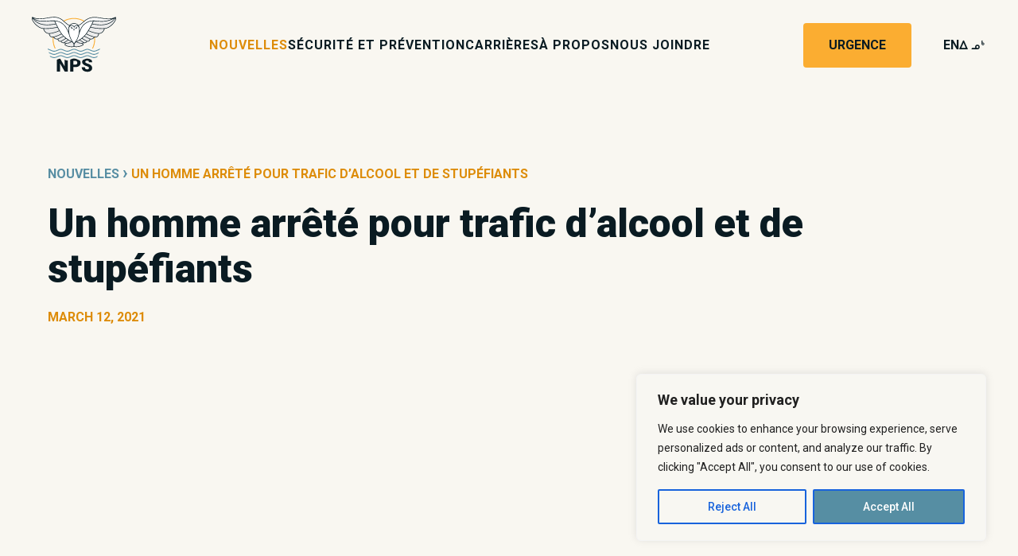

--- FILE ---
content_type: text/html; charset=UTF-8
request_url: https://www.nunavikpolice.ca/fr/nouvelles/man-arrested/
body_size: 295925
content:

<!doctype html>
<!--[if lt IE 7 ]> <html class="ie6 ie"> <![endif]-->
<!--[if IE 7 ]>    <html class="ie7 ie"> <![endif]-->
<!--[if IE 8 ]>    <html class="ie8 ie"> <![endif]-->
<!--[if IE 9 ]>    <html class="ie9 ie"> <![endif]-->
<!--[if (gt IE 9)|!(IE)]><!-->
<html lang="fr-CA" class="no-js">
<!--<![endif]-->
<head itemscope itemtype="http://schema.org/WebSite">
<meta charset="UTF-8">
<title>Un homme arrêté pour trafic d&#039;alcool et de stupéfiants - Nunavik Police</title>
<meta itemprop="name" content="Nunavik Police"/>
<meta itemprop="url" content="https://www.nunavikpolice.ca/fr/nouvelles/man-arrested/"/>

<link href="//www.google-analytics.com" rel="dns-prefetch">
<meta http-equiv="X-UA-Compatible" content="IE=edge">
<meta name="viewport" content="width=device-width, initial-scale=1.0, user-scalable=no">
<link rel="shortcut icon" href="https://www.nunavikpolice.ca/wp-content/themes/nps/assets/dist/favicon/favicon.ico">
<link rel="icon" sizes="16x16 32x32 64x64" href="https://www.nunavikpolice.ca/wp-content/themes/nps/assets/dist/favicon/favicon.ico">
<link rel="icon" type="image/png" sizes="196x196" href="https://www.nunavikpolice.ca/wp-content/themes/nps/assets/dist/favicon/favicon-192.png">
<link rel="icon" type="image/png" sizes="160x160" href="https://www.nunavikpolice.ca/wp-content/themes/nps/assets/dist/favicon/favicon-160.png">
<link rel="icon" type="image/png" sizes="96x96" href="https://www.nunavikpolice.ca/wp-content/themes/nps/assets/dist/favicon/favicon-96.png">
<link rel="icon" type="image/png" sizes="64x64" href="https://www.nunavikpolice.ca/wp-content/themes/nps/assets/dist/favicon/favicon-64.png">
<link rel="icon" type="image/png" sizes="32x32" href="https://www.nunavikpolice.ca/wp-content/themes/nps/assets/dist/favicon/favicon-32.png">
<link rel="icon" type="image/png" sizes="16x16" href="https://www.nunavikpolice.ca/wp-content/themes/nps/assets/dist/favicon/favicon-16.png">
<link rel="apple-touch-icon" href="https://www.nunavikpolice.ca/wp-content/themes/nps/assets/dist/favicon/favicon-57.png">
<link rel="apple-touch-icon" sizes="114x114" href="https://www.nunavikpolice.ca/wp-content/themes/nps/assets/dist/favicon/favicon-114.png">
<link rel="apple-touch-icon" sizes="72x72" href="https://www.nunavikpolice.ca/wp-content/themes/nps/assets/dist/favicon/favicon-72.png">
<link rel="apple-touch-icon" sizes="144x144" href="https://www.nunavikpolice.ca/wp-content/themes/nps/assets/dist/favicon/favicon-144.png">
<link rel="apple-touch-icon" sizes="60x60" href="https://www.nunavikpolice.ca/wp-content/themes/nps/assets/dist/favicon/favicon-60.png">
<link rel="apple-touch-icon" sizes="120x120" href="https://www.nunavikpolice.ca/wp-content/themes/nps/assets/dist/favicon/favicon-120.png">
<link rel="apple-touch-icon" sizes="76x76" href="https://www.nunavikpolice.ca/wp-content/themes/nps/assets/dist/favicon/favicon-76.png">
<link rel="apple-touch-icon" sizes="152x152" href="https://www.nunavikpolice.ca/wp-content/themes/nps/assets/dist/favicon/favicon-152.png">
<link rel="apple-touch-icon" sizes="180x180" href="https://www.nunavikpolice.ca/wp-content/themes/nps/assets/dist/favicon/favicon-180.png">
<meta name="msapplication-TileColor" content="#FFFFFF">
<meta name="msapplication-TileImage" content="https://www.nunavikpolice.ca/wp-content/themes/nps/assets/dist/favicon/favicon-144.png">
<meta name="msapplication-config" content="https://www.nunavikpolice.ca/wp-content/themes/nps/assets/dist/favicon/browserconfig.xml">
<meta name="msapplication-TileColor" content="#ffffff">
<meta name="theme-color" content="#ffffff">

<meta name='robots' content='index, follow, max-image-preview:large, max-snippet:-1, max-video-preview:-1' />
	<style>img:is([sizes="auto" i], [sizes^="auto," i]) { contain-intrinsic-size: 3000px 1500px }</style>
	<link rel="alternate" href="https://www.nunavikpolice.ca/en/news/man-arrested-for-alcohol-and-drug-trafficking/" hreflang="en" />
<link rel="alternate" href="https://www.nunavikpolice.ca/fr/nouvelles/man-arrested/" hreflang="fr" />

	<!-- This site is optimized with the Yoast SEO plugin v26.4 - https://yoast.com/wordpress/plugins/seo/ -->
	<link rel="canonical" href="https://www.nunavikpolice.ca/fr/nouvelles/man-arrested/" />
	<meta property="og:locale" content="fr_CA" />
	<meta property="og:locale:alternate" content="en_US" />
	<meta property="og:type" content="article" />
	<meta property="og:title" content="Un homme arrêté pour trafic d&#039;alcool et de stupéfiants - Nunavik Police" />
	<meta property="og:description" content="Le SPVM, en collaboration avec le Service de police du Nunavik et la Sûreté [&hellip;]" />
	<meta property="og:url" content="https://www.nunavikpolice.ca/fr/nouvelles/man-arrested/" />
	<meta property="og:site_name" content="Nunavik Police" />
	<meta property="article:published_time" content="2021-03-12T00:00:00+00:00" />
	<meta property="article:modified_time" content="2021-12-06T14:15:01+00:00" />
	<meta property="og:image" content="https://www.nunavikpolice.ca/wp-content/uploads/img_7932.webp" />
	<meta property="og:image:width" content="1692" />
	<meta property="og:image:height" content="2024" />
	<meta property="og:image:type" content="image/webp" />
	<meta name="author" content="ahabbash@krg.ca" />
	<meta name="twitter:card" content="summary_large_image" />
	<meta name="twitter:label1" content="Écrit par" />
	<meta name="twitter:data1" content="ahabbash@krg.ca" />
	<meta name="twitter:label2" content="Estimation du temps de lecture" />
	<meta name="twitter:data2" content="1 minute" />
	<script type="application/ld+json" class="yoast-schema-graph">{"@context":"https://schema.org","@graph":[{"@type":"WebPage","@id":"https://www.nunavikpolice.ca/fr/nouvelles/man-arrested/","url":"https://www.nunavikpolice.ca/fr/nouvelles/man-arrested/","name":"Un homme arrêté pour trafic d'alcool et de stupéfiants - Nunavik Police","isPartOf":{"@id":"https://www.nunavikpolice.ca/fr/#website"},"primaryImageOfPage":{"@id":"https://www.nunavikpolice.ca/fr/nouvelles/man-arrested/#primaryimage"},"image":{"@id":"https://www.nunavikpolice.ca/fr/nouvelles/man-arrested/#primaryimage"},"thumbnailUrl":"https://www.nunavikpolice.ca/wp-content/uploads/img_7932.webp","datePublished":"2021-03-12T00:00:00+00:00","dateModified":"2021-12-06T14:15:01+00:00","author":{"@id":"https://www.nunavikpolice.ca/fr/#/schema/person/6fd7a979c1f362382dce4f5cfc92f72e"},"breadcrumb":{"@id":"https://www.nunavikpolice.ca/fr/nouvelles/man-arrested/#breadcrumb"},"inLanguage":"fr-CA","potentialAction":[{"@type":"ReadAction","target":["https://www.nunavikpolice.ca/fr/nouvelles/man-arrested/"]}]},{"@type":"ImageObject","inLanguage":"fr-CA","@id":"https://www.nunavikpolice.ca/fr/nouvelles/man-arrested/#primaryimage","url":"https://www.nunavikpolice.ca/wp-content/uploads/img_7932.webp","contentUrl":"https://www.nunavikpolice.ca/wp-content/uploads/img_7932.webp","width":1692,"height":2024},{"@type":"BreadcrumbList","@id":"https://www.nunavikpolice.ca/fr/nouvelles/man-arrested/#breadcrumb","itemListElement":[{"@type":"ListItem","position":1,"name":"Nouvelles","item":"https://www.nunavikpolice.ca/fr/nouvelles/"},{"@type":"ListItem","position":2,"name":"Un homme arrêté pour trafic d&#8217;alcool et de stupéfiants"}]},{"@type":"WebSite","@id":"https://www.nunavikpolice.ca/fr/#website","url":"https://www.nunavikpolice.ca/fr/","name":"Nunavik Police","description":"Nunavik Police","potentialAction":[{"@type":"SearchAction","target":{"@type":"EntryPoint","urlTemplate":"https://www.nunavikpolice.ca/fr/?s={search_term_string}"},"query-input":{"@type":"PropertyValueSpecification","valueRequired":true,"valueName":"search_term_string"}}],"inLanguage":"fr-CA"},{"@type":"Person","@id":"https://www.nunavikpolice.ca/fr/#/schema/person/6fd7a979c1f362382dce4f5cfc92f72e","name":"ahabbash@krg.ca","image":{"@type":"ImageObject","inLanguage":"fr-CA","@id":"https://www.nunavikpolice.ca/fr/#/schema/person/image/","url":"https://secure.gravatar.com/avatar/9262d8799864c76a78e08092a6b37447?s=96&d=mm&r=g","contentUrl":"https://secure.gravatar.com/avatar/9262d8799864c76a78e08092a6b37447?s=96&d=mm&r=g","caption":"ahabbash@krg.ca"},"url":"https://www.nunavikpolice.ca/fr/nouvelles/auteur/ahabbashkrg-ca/"}]}</script>
	<!-- / Yoast SEO plugin. -->


<script type="text/javascript">
/* <![CDATA[ */
window._wpemojiSettings = {"baseUrl":"https:\/\/s.w.org\/images\/core\/emoji\/15.0.3\/72x72\/","ext":".png","svgUrl":"https:\/\/s.w.org\/images\/core\/emoji\/15.0.3\/svg\/","svgExt":".svg","source":{"concatemoji":"https:\/\/www.nunavikpolice.ca\/wp-includes\/js\/wp-emoji-release.min.js?ver=6.7.4"}};
/*! This file is auto-generated */
!function(i,n){var o,s,e;function c(e){try{var t={supportTests:e,timestamp:(new Date).valueOf()};sessionStorage.setItem(o,JSON.stringify(t))}catch(e){}}function p(e,t,n){e.clearRect(0,0,e.canvas.width,e.canvas.height),e.fillText(t,0,0);var t=new Uint32Array(e.getImageData(0,0,e.canvas.width,e.canvas.height).data),r=(e.clearRect(0,0,e.canvas.width,e.canvas.height),e.fillText(n,0,0),new Uint32Array(e.getImageData(0,0,e.canvas.width,e.canvas.height).data));return t.every(function(e,t){return e===r[t]})}function u(e,t,n){switch(t){case"flag":return n(e,"\ud83c\udff3\ufe0f\u200d\u26a7\ufe0f","\ud83c\udff3\ufe0f\u200b\u26a7\ufe0f")?!1:!n(e,"\ud83c\uddfa\ud83c\uddf3","\ud83c\uddfa\u200b\ud83c\uddf3")&&!n(e,"\ud83c\udff4\udb40\udc67\udb40\udc62\udb40\udc65\udb40\udc6e\udb40\udc67\udb40\udc7f","\ud83c\udff4\u200b\udb40\udc67\u200b\udb40\udc62\u200b\udb40\udc65\u200b\udb40\udc6e\u200b\udb40\udc67\u200b\udb40\udc7f");case"emoji":return!n(e,"\ud83d\udc26\u200d\u2b1b","\ud83d\udc26\u200b\u2b1b")}return!1}function f(e,t,n){var r="undefined"!=typeof WorkerGlobalScope&&self instanceof WorkerGlobalScope?new OffscreenCanvas(300,150):i.createElement("canvas"),a=r.getContext("2d",{willReadFrequently:!0}),o=(a.textBaseline="top",a.font="600 32px Arial",{});return e.forEach(function(e){o[e]=t(a,e,n)}),o}function t(e){var t=i.createElement("script");t.src=e,t.defer=!0,i.head.appendChild(t)}"undefined"!=typeof Promise&&(o="wpEmojiSettingsSupports",s=["flag","emoji"],n.supports={everything:!0,everythingExceptFlag:!0},e=new Promise(function(e){i.addEventListener("DOMContentLoaded",e,{once:!0})}),new Promise(function(t){var n=function(){try{var e=JSON.parse(sessionStorage.getItem(o));if("object"==typeof e&&"number"==typeof e.timestamp&&(new Date).valueOf()<e.timestamp+604800&&"object"==typeof e.supportTests)return e.supportTests}catch(e){}return null}();if(!n){if("undefined"!=typeof Worker&&"undefined"!=typeof OffscreenCanvas&&"undefined"!=typeof URL&&URL.createObjectURL&&"undefined"!=typeof Blob)try{var e="postMessage("+f.toString()+"("+[JSON.stringify(s),u.toString(),p.toString()].join(",")+"));",r=new Blob([e],{type:"text/javascript"}),a=new Worker(URL.createObjectURL(r),{name:"wpTestEmojiSupports"});return void(a.onmessage=function(e){c(n=e.data),a.terminate(),t(n)})}catch(e){}c(n=f(s,u,p))}t(n)}).then(function(e){for(var t in e)n.supports[t]=e[t],n.supports.everything=n.supports.everything&&n.supports[t],"flag"!==t&&(n.supports.everythingExceptFlag=n.supports.everythingExceptFlag&&n.supports[t]);n.supports.everythingExceptFlag=n.supports.everythingExceptFlag&&!n.supports.flag,n.DOMReady=!1,n.readyCallback=function(){n.DOMReady=!0}}).then(function(){return e}).then(function(){var e;n.supports.everything||(n.readyCallback(),(e=n.source||{}).concatemoji?t(e.concatemoji):e.wpemoji&&e.twemoji&&(t(e.twemoji),t(e.wpemoji)))}))}((window,document),window._wpemojiSettings);
/* ]]> */
</script>
<style id='wp-emoji-styles-inline-css' type='text/css'>

	img.wp-smiley, img.emoji {
		display: inline !important;
		border: none !important;
		box-shadow: none !important;
		height: 1em !important;
		width: 1em !important;
		margin: 0 0.07em !important;
		vertical-align: -0.1em !important;
		background: none !important;
		padding: 0 !important;
	}
</style>
<link rel='stylesheet' id='wp-block-library-css' href='https://www.nunavikpolice.ca/wp-includes/css/dist/block-library/style.min.css?ver=6.7.4' type='text/css' media='all' />
<style id='classic-theme-styles-inline-css' type='text/css'>
/*! This file is auto-generated */
.wp-block-button__link{color:#fff;background-color:#32373c;border-radius:9999px;box-shadow:none;text-decoration:none;padding:calc(.667em + 2px) calc(1.333em + 2px);font-size:1.125em}.wp-block-file__button{background:#32373c;color:#fff;text-decoration:none}
</style>
<style id='global-styles-inline-css' type='text/css'>
:root{--wp--preset--aspect-ratio--square: 1;--wp--preset--aspect-ratio--4-3: 4/3;--wp--preset--aspect-ratio--3-4: 3/4;--wp--preset--aspect-ratio--3-2: 3/2;--wp--preset--aspect-ratio--2-3: 2/3;--wp--preset--aspect-ratio--16-9: 16/9;--wp--preset--aspect-ratio--9-16: 9/16;--wp--preset--color--black: #000000;--wp--preset--color--cyan-bluish-gray: #abb8c3;--wp--preset--color--white: #ffffff;--wp--preset--color--pale-pink: #f78da7;--wp--preset--color--vivid-red: #cf2e2e;--wp--preset--color--luminous-vivid-orange: #ff6900;--wp--preset--color--luminous-vivid-amber: #fcb900;--wp--preset--color--light-green-cyan: #7bdcb5;--wp--preset--color--vivid-green-cyan: #00d084;--wp--preset--color--pale-cyan-blue: #8ed1fc;--wp--preset--color--vivid-cyan-blue: #0693e3;--wp--preset--color--vivid-purple: #9b51e0;--wp--preset--gradient--vivid-cyan-blue-to-vivid-purple: linear-gradient(135deg,rgba(6,147,227,1) 0%,rgb(155,81,224) 100%);--wp--preset--gradient--light-green-cyan-to-vivid-green-cyan: linear-gradient(135deg,rgb(122,220,180) 0%,rgb(0,208,130) 100%);--wp--preset--gradient--luminous-vivid-amber-to-luminous-vivid-orange: linear-gradient(135deg,rgba(252,185,0,1) 0%,rgba(255,105,0,1) 100%);--wp--preset--gradient--luminous-vivid-orange-to-vivid-red: linear-gradient(135deg,rgba(255,105,0,1) 0%,rgb(207,46,46) 100%);--wp--preset--gradient--very-light-gray-to-cyan-bluish-gray: linear-gradient(135deg,rgb(238,238,238) 0%,rgb(169,184,195) 100%);--wp--preset--gradient--cool-to-warm-spectrum: linear-gradient(135deg,rgb(74,234,220) 0%,rgb(151,120,209) 20%,rgb(207,42,186) 40%,rgb(238,44,130) 60%,rgb(251,105,98) 80%,rgb(254,248,76) 100%);--wp--preset--gradient--blush-light-purple: linear-gradient(135deg,rgb(255,206,236) 0%,rgb(152,150,240) 100%);--wp--preset--gradient--blush-bordeaux: linear-gradient(135deg,rgb(254,205,165) 0%,rgb(254,45,45) 50%,rgb(107,0,62) 100%);--wp--preset--gradient--luminous-dusk: linear-gradient(135deg,rgb(255,203,112) 0%,rgb(199,81,192) 50%,rgb(65,88,208) 100%);--wp--preset--gradient--pale-ocean: linear-gradient(135deg,rgb(255,245,203) 0%,rgb(182,227,212) 50%,rgb(51,167,181) 100%);--wp--preset--gradient--electric-grass: linear-gradient(135deg,rgb(202,248,128) 0%,rgb(113,206,126) 100%);--wp--preset--gradient--midnight: linear-gradient(135deg,rgb(2,3,129) 0%,rgb(40,116,252) 100%);--wp--preset--font-size--small: 13px;--wp--preset--font-size--medium: 20px;--wp--preset--font-size--large: 36px;--wp--preset--font-size--x-large: 42px;--wp--preset--spacing--20: 0.44rem;--wp--preset--spacing--30: 0.67rem;--wp--preset--spacing--40: 1rem;--wp--preset--spacing--50: 1.5rem;--wp--preset--spacing--60: 2.25rem;--wp--preset--spacing--70: 3.38rem;--wp--preset--spacing--80: 5.06rem;--wp--preset--shadow--natural: 6px 6px 9px rgba(0, 0, 0, 0.2);--wp--preset--shadow--deep: 12px 12px 50px rgba(0, 0, 0, 0.4);--wp--preset--shadow--sharp: 6px 6px 0px rgba(0, 0, 0, 0.2);--wp--preset--shadow--outlined: 6px 6px 0px -3px rgba(255, 255, 255, 1), 6px 6px rgba(0, 0, 0, 1);--wp--preset--shadow--crisp: 6px 6px 0px rgba(0, 0, 0, 1);}:where(.is-layout-flex){gap: 0.5em;}:where(.is-layout-grid){gap: 0.5em;}body .is-layout-flex{display: flex;}.is-layout-flex{flex-wrap: wrap;align-items: center;}.is-layout-flex > :is(*, div){margin: 0;}body .is-layout-grid{display: grid;}.is-layout-grid > :is(*, div){margin: 0;}:where(.wp-block-columns.is-layout-flex){gap: 2em;}:where(.wp-block-columns.is-layout-grid){gap: 2em;}:where(.wp-block-post-template.is-layout-flex){gap: 1.25em;}:where(.wp-block-post-template.is-layout-grid){gap: 1.25em;}.has-black-color{color: var(--wp--preset--color--black) !important;}.has-cyan-bluish-gray-color{color: var(--wp--preset--color--cyan-bluish-gray) !important;}.has-white-color{color: var(--wp--preset--color--white) !important;}.has-pale-pink-color{color: var(--wp--preset--color--pale-pink) !important;}.has-vivid-red-color{color: var(--wp--preset--color--vivid-red) !important;}.has-luminous-vivid-orange-color{color: var(--wp--preset--color--luminous-vivid-orange) !important;}.has-luminous-vivid-amber-color{color: var(--wp--preset--color--luminous-vivid-amber) !important;}.has-light-green-cyan-color{color: var(--wp--preset--color--light-green-cyan) !important;}.has-vivid-green-cyan-color{color: var(--wp--preset--color--vivid-green-cyan) !important;}.has-pale-cyan-blue-color{color: var(--wp--preset--color--pale-cyan-blue) !important;}.has-vivid-cyan-blue-color{color: var(--wp--preset--color--vivid-cyan-blue) !important;}.has-vivid-purple-color{color: var(--wp--preset--color--vivid-purple) !important;}.has-black-background-color{background-color: var(--wp--preset--color--black) !important;}.has-cyan-bluish-gray-background-color{background-color: var(--wp--preset--color--cyan-bluish-gray) !important;}.has-white-background-color{background-color: var(--wp--preset--color--white) !important;}.has-pale-pink-background-color{background-color: var(--wp--preset--color--pale-pink) !important;}.has-vivid-red-background-color{background-color: var(--wp--preset--color--vivid-red) !important;}.has-luminous-vivid-orange-background-color{background-color: var(--wp--preset--color--luminous-vivid-orange) !important;}.has-luminous-vivid-amber-background-color{background-color: var(--wp--preset--color--luminous-vivid-amber) !important;}.has-light-green-cyan-background-color{background-color: var(--wp--preset--color--light-green-cyan) !important;}.has-vivid-green-cyan-background-color{background-color: var(--wp--preset--color--vivid-green-cyan) !important;}.has-pale-cyan-blue-background-color{background-color: var(--wp--preset--color--pale-cyan-blue) !important;}.has-vivid-cyan-blue-background-color{background-color: var(--wp--preset--color--vivid-cyan-blue) !important;}.has-vivid-purple-background-color{background-color: var(--wp--preset--color--vivid-purple) !important;}.has-black-border-color{border-color: var(--wp--preset--color--black) !important;}.has-cyan-bluish-gray-border-color{border-color: var(--wp--preset--color--cyan-bluish-gray) !important;}.has-white-border-color{border-color: var(--wp--preset--color--white) !important;}.has-pale-pink-border-color{border-color: var(--wp--preset--color--pale-pink) !important;}.has-vivid-red-border-color{border-color: var(--wp--preset--color--vivid-red) !important;}.has-luminous-vivid-orange-border-color{border-color: var(--wp--preset--color--luminous-vivid-orange) !important;}.has-luminous-vivid-amber-border-color{border-color: var(--wp--preset--color--luminous-vivid-amber) !important;}.has-light-green-cyan-border-color{border-color: var(--wp--preset--color--light-green-cyan) !important;}.has-vivid-green-cyan-border-color{border-color: var(--wp--preset--color--vivid-green-cyan) !important;}.has-pale-cyan-blue-border-color{border-color: var(--wp--preset--color--pale-cyan-blue) !important;}.has-vivid-cyan-blue-border-color{border-color: var(--wp--preset--color--vivid-cyan-blue) !important;}.has-vivid-purple-border-color{border-color: var(--wp--preset--color--vivid-purple) !important;}.has-vivid-cyan-blue-to-vivid-purple-gradient-background{background: var(--wp--preset--gradient--vivid-cyan-blue-to-vivid-purple) !important;}.has-light-green-cyan-to-vivid-green-cyan-gradient-background{background: var(--wp--preset--gradient--light-green-cyan-to-vivid-green-cyan) !important;}.has-luminous-vivid-amber-to-luminous-vivid-orange-gradient-background{background: var(--wp--preset--gradient--luminous-vivid-amber-to-luminous-vivid-orange) !important;}.has-luminous-vivid-orange-to-vivid-red-gradient-background{background: var(--wp--preset--gradient--luminous-vivid-orange-to-vivid-red) !important;}.has-very-light-gray-to-cyan-bluish-gray-gradient-background{background: var(--wp--preset--gradient--very-light-gray-to-cyan-bluish-gray) !important;}.has-cool-to-warm-spectrum-gradient-background{background: var(--wp--preset--gradient--cool-to-warm-spectrum) !important;}.has-blush-light-purple-gradient-background{background: var(--wp--preset--gradient--blush-light-purple) !important;}.has-blush-bordeaux-gradient-background{background: var(--wp--preset--gradient--blush-bordeaux) !important;}.has-luminous-dusk-gradient-background{background: var(--wp--preset--gradient--luminous-dusk) !important;}.has-pale-ocean-gradient-background{background: var(--wp--preset--gradient--pale-ocean) !important;}.has-electric-grass-gradient-background{background: var(--wp--preset--gradient--electric-grass) !important;}.has-midnight-gradient-background{background: var(--wp--preset--gradient--midnight) !important;}.has-small-font-size{font-size: var(--wp--preset--font-size--small) !important;}.has-medium-font-size{font-size: var(--wp--preset--font-size--medium) !important;}.has-large-font-size{font-size: var(--wp--preset--font-size--large) !important;}.has-x-large-font-size{font-size: var(--wp--preset--font-size--x-large) !important;}
:where(.wp-block-post-template.is-layout-flex){gap: 1.25em;}:where(.wp-block-post-template.is-layout-grid){gap: 1.25em;}
:where(.wp-block-columns.is-layout-flex){gap: 2em;}:where(.wp-block-columns.is-layout-grid){gap: 2em;}
:root :where(.wp-block-pullquote){font-size: 1.5em;line-height: 1.6;}
</style>
<link rel='stylesheet' id='simple-banner-style-css' href='https://www.nunavikpolice.ca/wp-content/plugins/simple-banner/simple-banner.css?ver=3.1.2' type='text/css' media='all' />
<link rel='stylesheet' id='customstyles-css' href='https://www.nunavikpolice.ca/wp-content/themes/nps/assets/dist/main.min.css?ver=1639668682' type='text/css' media='all' />
<script type="text/javascript" id="cookie-law-info-js-extra">
/* <![CDATA[ */
var _ckyConfig = {"_ipData":[],"_assetsURL":"https:\/\/www.nunavikpolice.ca\/wp-content\/plugins\/cookie-law-info\/lite\/frontend\/images\/","_publicURL":"https:\/\/www.nunavikpolice.ca","_expiry":"365","_categories":[{"name":"Necessary","slug":"necessary","isNecessary":true,"ccpaDoNotSell":true,"cookies":[],"active":true,"defaultConsent":{"gdpr":true,"ccpa":true}},{"name":"Functional","slug":"functional","isNecessary":false,"ccpaDoNotSell":true,"cookies":[],"active":true,"defaultConsent":{"gdpr":false,"ccpa":false}},{"name":"Analytics","slug":"analytics","isNecessary":false,"ccpaDoNotSell":true,"cookies":[],"active":true,"defaultConsent":{"gdpr":false,"ccpa":false}},{"name":"Performance","slug":"performance","isNecessary":false,"ccpaDoNotSell":true,"cookies":[],"active":true,"defaultConsent":{"gdpr":false,"ccpa":false}},{"name":"Advertisement","slug":"advertisement","isNecessary":false,"ccpaDoNotSell":true,"cookies":[],"active":true,"defaultConsent":{"gdpr":false,"ccpa":false}}],"_activeLaw":"gdpr","_rootDomain":"","_block":"1","_showBanner":"1","_bannerConfig":{"settings":{"type":"box","preferenceCenterType":"popup","position":"bottom-right","applicableLaw":"gdpr"},"behaviours":{"reloadBannerOnAccept":false,"loadAnalyticsByDefault":false,"animations":{"onLoad":"animate","onHide":"sticky"}},"config":{"revisitConsent":{"status":false,"tag":"revisit-consent","position":"bottom-left","meta":{"url":"#"},"styles":{"background-color":"#0056A7"},"elements":{"title":{"type":"text","tag":"revisit-consent-title","status":true,"styles":{"color":"#0056a7"}}}},"preferenceCenter":{"toggle":{"status":true,"tag":"detail-category-toggle","type":"toggle","states":{"active":{"styles":{"background-color":"#1863DC"}},"inactive":{"styles":{"background-color":"#D0D5D2"}}}}},"categoryPreview":{"status":false,"toggle":{"status":true,"tag":"detail-category-preview-toggle","type":"toggle","states":{"active":{"styles":{"background-color":"#1863DC"}},"inactive":{"styles":{"background-color":"#D0D5D2"}}}}},"videoPlaceholder":{"status":true,"styles":{"background-color":"#000000","border-color":"#000000cc","color":"#ffffff"}},"readMore":{"status":false,"tag":"readmore-button","type":"link","meta":{"noFollow":true,"newTab":true},"styles":{"color":"#1863dc","background-color":"transparent","border-color":"transparent"}},"showMore":{"status":true,"tag":"show-desc-button","type":"button","styles":{"color":"#1863DC"}},"showLess":{"status":true,"tag":"hide-desc-button","type":"button","styles":{"color":"#1863DC"}},"alwaysActive":{"status":true,"tag":"always-active","styles":{"color":"#008000"}},"manualLinks":{"status":true,"tag":"manual-links","type":"link","styles":{"color":"#1863DC"}},"auditTable":{"status":false},"optOption":{"status":true,"toggle":{"status":true,"tag":"optout-option-toggle","type":"toggle","states":{"active":{"styles":{"background-color":"#1863dc"}},"inactive":{"styles":{"background-color":"#FFFFFF"}}}}}}},"_version":"3.3.7","_logConsent":"1","_tags":[{"tag":"accept-button","styles":{"color":"#FFFFFF","background-color":"#568ea3","border-color":"#1863dc"}},{"tag":"reject-button","styles":{"color":"#1863dc","background-color":"transparent","border-color":"#1863dc"}},{"tag":"settings-button","styles":{"color":"#1863dc","background-color":"transparent","border-color":"#1863dc"}},{"tag":"readmore-button","styles":{"color":"#1863dc","background-color":"transparent","border-color":"transparent"}},{"tag":"donotsell-button","styles":{"color":"#1863dc","background-color":"transparent","border-color":"transparent"}},{"tag":"show-desc-button","styles":{"color":"#1863DC"}},{"tag":"hide-desc-button","styles":{"color":"#1863DC"}},{"tag":"cky-always-active","styles":[]},{"tag":"cky-link","styles":[]},{"tag":"accept-button","styles":{"color":"#FFFFFF","background-color":"#568ea3","border-color":"#1863dc"}},{"tag":"revisit-consent","styles":{"background-color":"#0056A7"}}],"_shortCodes":[{"key":"cky_readmore","content":"<a href=\"#\" class=\"cky-policy\" aria-label=\"Read More\" target=\"_blank\" rel=\"noopener\" data-cky-tag=\"readmore-button\">Read More<\/a>","tag":"readmore-button","status":false,"attributes":{"rel":"nofollow","target":"_blank"}},{"key":"cky_show_desc","content":"<button class=\"cky-show-desc-btn\" data-cky-tag=\"show-desc-button\" aria-label=\"Show more\">Show more<\/button>","tag":"show-desc-button","status":true,"attributes":[]},{"key":"cky_hide_desc","content":"<button class=\"cky-show-desc-btn\" data-cky-tag=\"hide-desc-button\" aria-label=\"Show less\">Show less<\/button>","tag":"hide-desc-button","status":true,"attributes":[]},{"key":"cky_optout_show_desc","content":"[cky_optout_show_desc]","tag":"optout-show-desc-button","status":true,"attributes":[]},{"key":"cky_optout_hide_desc","content":"[cky_optout_hide_desc]","tag":"optout-hide-desc-button","status":true,"attributes":[]},{"key":"cky_category_toggle_label","content":"[cky_{{status}}_category_label] [cky_preference_{{category_slug}}_title]","tag":"","status":true,"attributes":[]},{"key":"cky_enable_category_label","content":"Enable","tag":"","status":true,"attributes":[]},{"key":"cky_disable_category_label","content":"Disable","tag":"","status":true,"attributes":[]},{"key":"cky_video_placeholder","content":"<div class=\"video-placeholder-normal\" data-cky-tag=\"video-placeholder\" id=\"[UNIQUEID]\"><p class=\"video-placeholder-text-normal\" data-cky-tag=\"placeholder-title\">Please accept the cookie consent<\/p><\/div>","tag":"","status":true,"attributes":[]},{"key":"cky_enable_optout_label","content":"Enable","tag":"","status":true,"attributes":[]},{"key":"cky_disable_optout_label","content":"Disable","tag":"","status":true,"attributes":[]},{"key":"cky_optout_toggle_label","content":"[cky_{{status}}_optout_label] [cky_optout_option_title]","tag":"","status":true,"attributes":[]},{"key":"cky_optout_option_title","content":"Do Not Sell or Share My Personal Information","tag":"","status":true,"attributes":[]},{"key":"cky_optout_close_label","content":"Close","tag":"","status":true,"attributes":[]},{"key":"cky_preference_close_label","content":"Close","tag":"","status":true,"attributes":[]}],"_rtl":"","_language":"en","_providersToBlock":[]};
var _ckyStyles = {"css":".cky-overlay{background: #000000; opacity: 0.4; position: fixed; top: 0; left: 0; width: 100%; height: 100%; z-index: 99999999;}.cky-hide{display: none;}.cky-btn-revisit-wrapper{display: flex; align-items: center; justify-content: center; background: #0056a7; width: 45px; height: 45px; border-radius: 50%; position: fixed; z-index: 999999; cursor: pointer;}.cky-revisit-bottom-left{bottom: 15px; left: 15px;}.cky-revisit-bottom-right{bottom: 15px; right: 15px;}.cky-btn-revisit-wrapper .cky-btn-revisit{display: flex; align-items: center; justify-content: center; background: none; border: none; cursor: pointer; position: relative; margin: 0; padding: 0;}.cky-btn-revisit-wrapper .cky-btn-revisit img{max-width: fit-content; margin: 0; height: 30px; width: 30px;}.cky-revisit-bottom-left:hover::before{content: attr(data-tooltip); position: absolute; background: #4e4b66; color: #ffffff; left: calc(100% + 7px); font-size: 12px; line-height: 16px; width: max-content; padding: 4px 8px; border-radius: 4px;}.cky-revisit-bottom-left:hover::after{position: absolute; content: \"\"; border: 5px solid transparent; left: calc(100% + 2px); border-left-width: 0; border-right-color: #4e4b66;}.cky-revisit-bottom-right:hover::before{content: attr(data-tooltip); position: absolute; background: #4e4b66; color: #ffffff; right: calc(100% + 7px); font-size: 12px; line-height: 16px; width: max-content; padding: 4px 8px; border-radius: 4px;}.cky-revisit-bottom-right:hover::after{position: absolute; content: \"\"; border: 5px solid transparent; right: calc(100% + 2px); border-right-width: 0; border-left-color: #4e4b66;}.cky-revisit-hide{display: none;}.cky-consent-container{position: fixed; width: 440px; box-sizing: border-box; z-index: 9999999; border-radius: 6px;}.cky-consent-container .cky-consent-bar{background: #ffffff; border: 1px solid; padding: 20px 26px; box-shadow: 0 -1px 10px 0 #acabab4d; border-radius: 6px;}.cky-box-bottom-left{bottom: 40px; left: 40px;}.cky-box-bottom-right{bottom: 40px; right: 40px;}.cky-box-top-left{top: 40px; left: 40px;}.cky-box-top-right{top: 40px; right: 40px;}.cky-custom-brand-logo-wrapper .cky-custom-brand-logo{width: 100px; height: auto; margin: 0 0 12px 0;}.cky-notice .cky-title{color: #212121; font-weight: 700; font-size: 18px; line-height: 24px; margin: 0 0 12px 0;}.cky-notice-des *,.cky-preference-content-wrapper *,.cky-accordion-header-des *,.cky-gpc-wrapper .cky-gpc-desc *{font-size: 14px;}.cky-notice-des{color: #212121; font-size: 14px; line-height: 24px; font-weight: 400;}.cky-notice-des img{height: 25px; width: 25px;}.cky-consent-bar .cky-notice-des p,.cky-gpc-wrapper .cky-gpc-desc p,.cky-preference-body-wrapper .cky-preference-content-wrapper p,.cky-accordion-header-wrapper .cky-accordion-header-des p,.cky-cookie-des-table li div:last-child p{color: inherit; margin-top: 0; overflow-wrap: break-word;}.cky-notice-des P:last-child,.cky-preference-content-wrapper p:last-child,.cky-cookie-des-table li div:last-child p:last-child,.cky-gpc-wrapper .cky-gpc-desc p:last-child{margin-bottom: 0;}.cky-notice-des a.cky-policy,.cky-notice-des button.cky-policy{font-size: 14px; color: #1863dc; white-space: nowrap; cursor: pointer; background: transparent; border: 1px solid; text-decoration: underline;}.cky-notice-des button.cky-policy{padding: 0;}.cky-notice-des a.cky-policy:focus-visible,.cky-notice-des button.cky-policy:focus-visible,.cky-preference-content-wrapper .cky-show-desc-btn:focus-visible,.cky-accordion-header .cky-accordion-btn:focus-visible,.cky-preference-header .cky-btn-close:focus-visible,.cky-switch input[type=\"checkbox\"]:focus-visible,.cky-footer-wrapper a:focus-visible,.cky-btn:focus-visible{outline: 2px solid #1863dc; outline-offset: 2px;}.cky-btn:focus:not(:focus-visible),.cky-accordion-header .cky-accordion-btn:focus:not(:focus-visible),.cky-preference-content-wrapper .cky-show-desc-btn:focus:not(:focus-visible),.cky-btn-revisit-wrapper .cky-btn-revisit:focus:not(:focus-visible),.cky-preference-header .cky-btn-close:focus:not(:focus-visible),.cky-consent-bar .cky-banner-btn-close:focus:not(:focus-visible){outline: 0;}button.cky-show-desc-btn:not(:hover):not(:active){color: #1863dc; background: transparent;}button.cky-accordion-btn:not(:hover):not(:active),button.cky-banner-btn-close:not(:hover):not(:active),button.cky-btn-revisit:not(:hover):not(:active),button.cky-btn-close:not(:hover):not(:active){background: transparent;}.cky-consent-bar button:hover,.cky-modal.cky-modal-open button:hover,.cky-consent-bar button:focus,.cky-modal.cky-modal-open button:focus{text-decoration: none;}.cky-notice-btn-wrapper{display: flex; justify-content: flex-start; align-items: center; flex-wrap: wrap; margin-top: 16px;}.cky-notice-btn-wrapper .cky-btn{text-shadow: none; box-shadow: none;}.cky-btn{flex: auto; max-width: 100%; font-size: 14px; font-family: inherit; line-height: 24px; padding: 8px; font-weight: 500; margin: 0 8px 0 0; border-radius: 2px; cursor: pointer; text-align: center; text-transform: none; min-height: 0;}.cky-btn:hover{opacity: 0.8;}.cky-btn-customize{color: #1863dc; background: transparent; border: 2px solid #1863dc;}.cky-btn-reject{color: #1863dc; background: transparent; border: 2px solid #1863dc;}.cky-btn-accept{background: #1863dc; color: #ffffff; border: 2px solid #1863dc;}.cky-btn:last-child{margin-right: 0;}@media (max-width: 576px){.cky-box-bottom-left{bottom: 0; left: 0;}.cky-box-bottom-right{bottom: 0; right: 0;}.cky-box-top-left{top: 0; left: 0;}.cky-box-top-right{top: 0; right: 0;}}@media (max-width: 440px){.cky-box-bottom-left, .cky-box-bottom-right, .cky-box-top-left, .cky-box-top-right{width: 100%; max-width: 100%;}.cky-consent-container .cky-consent-bar{padding: 20px 0;}.cky-custom-brand-logo-wrapper, .cky-notice .cky-title, .cky-notice-des, .cky-notice-btn-wrapper{padding: 0 24px;}.cky-notice-des{max-height: 40vh; overflow-y: scroll;}.cky-notice-btn-wrapper{flex-direction: column; margin-top: 0;}.cky-btn{width: 100%; margin: 10px 0 0 0;}.cky-notice-btn-wrapper .cky-btn-customize{order: 2;}.cky-notice-btn-wrapper .cky-btn-reject{order: 3;}.cky-notice-btn-wrapper .cky-btn-accept{order: 1; margin-top: 16px;}}@media (max-width: 352px){.cky-notice .cky-title{font-size: 16px;}.cky-notice-des *{font-size: 12px;}.cky-notice-des, .cky-btn{font-size: 12px;}}.cky-modal.cky-modal-open{display: flex; visibility: visible; -webkit-transform: translate(-50%, -50%); -moz-transform: translate(-50%, -50%); -ms-transform: translate(-50%, -50%); -o-transform: translate(-50%, -50%); transform: translate(-50%, -50%); top: 50%; left: 50%; transition: all 1s ease;}.cky-modal{box-shadow: 0 32px 68px rgba(0, 0, 0, 0.3); margin: 0 auto; position: fixed; max-width: 100%; background: #ffffff; top: 50%; box-sizing: border-box; border-radius: 6px; z-index: 999999999; color: #212121; -webkit-transform: translate(-50%, 100%); -moz-transform: translate(-50%, 100%); -ms-transform: translate(-50%, 100%); -o-transform: translate(-50%, 100%); transform: translate(-50%, 100%); visibility: hidden; transition: all 0s ease;}.cky-preference-center{max-height: 79vh; overflow: hidden; width: 845px; overflow: hidden; flex: 1 1 0; display: flex; flex-direction: column; border-radius: 6px;}.cky-preference-header{display: flex; align-items: center; justify-content: space-between; padding: 22px 24px; border-bottom: 1px solid;}.cky-preference-header .cky-preference-title{font-size: 18px; font-weight: 700; line-height: 24px;}.cky-preference-header .cky-btn-close{margin: 0; cursor: pointer; vertical-align: middle; padding: 0; background: none; border: none; width: auto; height: auto; min-height: 0; line-height: 0; text-shadow: none; box-shadow: none;}.cky-preference-header .cky-btn-close img{margin: 0; height: 10px; width: 10px;}.cky-preference-body-wrapper{padding: 0 24px; flex: 1; overflow: auto; box-sizing: border-box;}.cky-preference-content-wrapper,.cky-gpc-wrapper .cky-gpc-desc{font-size: 14px; line-height: 24px; font-weight: 400; padding: 12px 0;}.cky-preference-content-wrapper{border-bottom: 1px solid;}.cky-preference-content-wrapper img{height: 25px; width: 25px;}.cky-preference-content-wrapper .cky-show-desc-btn{font-size: 14px; font-family: inherit; color: #1863dc; text-decoration: none; line-height: 24px; padding: 0; margin: 0; white-space: nowrap; cursor: pointer; background: transparent; border-color: transparent; text-transform: none; min-height: 0; text-shadow: none; box-shadow: none;}.cky-accordion-wrapper{margin-bottom: 10px;}.cky-accordion{border-bottom: 1px solid;}.cky-accordion:last-child{border-bottom: none;}.cky-accordion .cky-accordion-item{display: flex; margin-top: 10px;}.cky-accordion .cky-accordion-body{display: none;}.cky-accordion.cky-accordion-active .cky-accordion-body{display: block; padding: 0 22px; margin-bottom: 16px;}.cky-accordion-header-wrapper{cursor: pointer; width: 100%;}.cky-accordion-item .cky-accordion-header{display: flex; justify-content: space-between; align-items: center;}.cky-accordion-header .cky-accordion-btn{font-size: 16px; font-family: inherit; color: #212121; line-height: 24px; background: none; border: none; font-weight: 700; padding: 0; margin: 0; cursor: pointer; text-transform: none; min-height: 0; text-shadow: none; box-shadow: none;}.cky-accordion-header .cky-always-active{color: #008000; font-weight: 600; line-height: 24px; font-size: 14px;}.cky-accordion-header-des{font-size: 14px; line-height: 24px; margin: 10px 0 16px 0;}.cky-accordion-chevron{margin-right: 22px; position: relative; cursor: pointer;}.cky-accordion-chevron-hide{display: none;}.cky-accordion .cky-accordion-chevron i::before{content: \"\"; position: absolute; border-right: 1.4px solid; border-bottom: 1.4px solid; border-color: inherit; height: 6px; width: 6px; -webkit-transform: rotate(-45deg); -moz-transform: rotate(-45deg); -ms-transform: rotate(-45deg); -o-transform: rotate(-45deg); transform: rotate(-45deg); transition: all 0.2s ease-in-out; top: 8px;}.cky-accordion.cky-accordion-active .cky-accordion-chevron i::before{-webkit-transform: rotate(45deg); -moz-transform: rotate(45deg); -ms-transform: rotate(45deg); -o-transform: rotate(45deg); transform: rotate(45deg);}.cky-audit-table{background: #f4f4f4; border-radius: 6px;}.cky-audit-table .cky-empty-cookies-text{color: inherit; font-size: 12px; line-height: 24px; margin: 0; padding: 10px;}.cky-audit-table .cky-cookie-des-table{font-size: 12px; line-height: 24px; font-weight: normal; padding: 15px 10px; border-bottom: 1px solid; border-bottom-color: inherit; margin: 0;}.cky-audit-table .cky-cookie-des-table:last-child{border-bottom: none;}.cky-audit-table .cky-cookie-des-table li{list-style-type: none; display: flex; padding: 3px 0;}.cky-audit-table .cky-cookie-des-table li:first-child{padding-top: 0;}.cky-cookie-des-table li div:first-child{width: 100px; font-weight: 600; word-break: break-word; word-wrap: break-word;}.cky-cookie-des-table li div:last-child{flex: 1; word-break: break-word; word-wrap: break-word; margin-left: 8px;}.cky-footer-shadow{display: block; width: 100%; height: 40px; background: linear-gradient(180deg, rgba(255, 255, 255, 0) 0%, #ffffff 100%); position: absolute; bottom: calc(100% - 1px);}.cky-footer-wrapper{position: relative;}.cky-prefrence-btn-wrapper{display: flex; flex-wrap: wrap; align-items: center; justify-content: center; padding: 22px 24px; border-top: 1px solid;}.cky-prefrence-btn-wrapper .cky-btn{flex: auto; max-width: 100%; text-shadow: none; box-shadow: none;}.cky-btn-preferences{color: #1863dc; background: transparent; border: 2px solid #1863dc;}.cky-preference-header,.cky-preference-body-wrapper,.cky-preference-content-wrapper,.cky-accordion-wrapper,.cky-accordion,.cky-accordion-wrapper,.cky-footer-wrapper,.cky-prefrence-btn-wrapper{border-color: inherit;}@media (max-width: 845px){.cky-modal{max-width: calc(100% - 16px);}}@media (max-width: 576px){.cky-modal{max-width: 100%;}.cky-preference-center{max-height: 100vh;}.cky-prefrence-btn-wrapper{flex-direction: column;}.cky-accordion.cky-accordion-active .cky-accordion-body{padding-right: 0;}.cky-prefrence-btn-wrapper .cky-btn{width: 100%; margin: 10px 0 0 0;}.cky-prefrence-btn-wrapper .cky-btn-reject{order: 3;}.cky-prefrence-btn-wrapper .cky-btn-accept{order: 1; margin-top: 0;}.cky-prefrence-btn-wrapper .cky-btn-preferences{order: 2;}}@media (max-width: 425px){.cky-accordion-chevron{margin-right: 15px;}.cky-notice-btn-wrapper{margin-top: 0;}.cky-accordion.cky-accordion-active .cky-accordion-body{padding: 0 15px;}}@media (max-width: 352px){.cky-preference-header .cky-preference-title{font-size: 16px;}.cky-preference-header{padding: 16px 24px;}.cky-preference-content-wrapper *, .cky-accordion-header-des *{font-size: 12px;}.cky-preference-content-wrapper, .cky-preference-content-wrapper .cky-show-more, .cky-accordion-header .cky-always-active, .cky-accordion-header-des, .cky-preference-content-wrapper .cky-show-desc-btn, .cky-notice-des a.cky-policy{font-size: 12px;}.cky-accordion-header .cky-accordion-btn{font-size: 14px;}}.cky-switch{display: flex;}.cky-switch input[type=\"checkbox\"]{position: relative; width: 44px; height: 24px; margin: 0; background: #d0d5d2; -webkit-appearance: none; border-radius: 50px; cursor: pointer; outline: 0; border: none; top: 0;}.cky-switch input[type=\"checkbox\"]:checked{background: #1863dc;}.cky-switch input[type=\"checkbox\"]:before{position: absolute; content: \"\"; height: 20px; width: 20px; left: 2px; bottom: 2px; border-radius: 50%; background-color: white; -webkit-transition: 0.4s; transition: 0.4s; margin: 0;}.cky-switch input[type=\"checkbox\"]:after{display: none;}.cky-switch input[type=\"checkbox\"]:checked:before{-webkit-transform: translateX(20px); -ms-transform: translateX(20px); transform: translateX(20px);}@media (max-width: 425px){.cky-switch input[type=\"checkbox\"]{width: 38px; height: 21px;}.cky-switch input[type=\"checkbox\"]:before{height: 17px; width: 17px;}.cky-switch input[type=\"checkbox\"]:checked:before{-webkit-transform: translateX(17px); -ms-transform: translateX(17px); transform: translateX(17px);}}.cky-consent-bar .cky-banner-btn-close{position: absolute; right: 9px; top: 5px; background: none; border: none; cursor: pointer; padding: 0; margin: 0; min-height: 0; line-height: 0; height: auto; width: auto; text-shadow: none; box-shadow: none;}.cky-consent-bar .cky-banner-btn-close img{height: 9px; width: 9px; margin: 0;}.cky-notice-group{font-size: 14px; line-height: 24px; font-weight: 400; color: #212121;}.cky-notice-btn-wrapper .cky-btn-do-not-sell{font-size: 14px; line-height: 24px; padding: 6px 0; margin: 0; font-weight: 500; background: none; border-radius: 2px; border: none; cursor: pointer; text-align: left; color: #1863dc; background: transparent; border-color: transparent; box-shadow: none; text-shadow: none;}.cky-consent-bar .cky-banner-btn-close:focus-visible,.cky-notice-btn-wrapper .cky-btn-do-not-sell:focus-visible,.cky-opt-out-btn-wrapper .cky-btn:focus-visible,.cky-opt-out-checkbox-wrapper input[type=\"checkbox\"].cky-opt-out-checkbox:focus-visible{outline: 2px solid #1863dc; outline-offset: 2px;}@media (max-width: 440px){.cky-consent-container{width: 100%;}}@media (max-width: 352px){.cky-notice-des a.cky-policy, .cky-notice-btn-wrapper .cky-btn-do-not-sell{font-size: 12px;}}.cky-opt-out-wrapper{padding: 12px 0;}.cky-opt-out-wrapper .cky-opt-out-checkbox-wrapper{display: flex; align-items: center;}.cky-opt-out-checkbox-wrapper .cky-opt-out-checkbox-label{font-size: 16px; font-weight: 700; line-height: 24px; margin: 0 0 0 12px; cursor: pointer;}.cky-opt-out-checkbox-wrapper input[type=\"checkbox\"].cky-opt-out-checkbox{background-color: #ffffff; border: 1px solid black; width: 20px; height: 18.5px; margin: 0; -webkit-appearance: none; position: relative; display: flex; align-items: center; justify-content: center; border-radius: 2px; cursor: pointer;}.cky-opt-out-checkbox-wrapper input[type=\"checkbox\"].cky-opt-out-checkbox:checked{background-color: #1863dc; border: none;}.cky-opt-out-checkbox-wrapper input[type=\"checkbox\"].cky-opt-out-checkbox:checked::after{left: 6px; bottom: 4px; width: 7px; height: 13px; border: solid #ffffff; border-width: 0 3px 3px 0; border-radius: 2px; -webkit-transform: rotate(45deg); -ms-transform: rotate(45deg); transform: rotate(45deg); content: \"\"; position: absolute; box-sizing: border-box;}.cky-opt-out-checkbox-wrapper.cky-disabled .cky-opt-out-checkbox-label,.cky-opt-out-checkbox-wrapper.cky-disabled input[type=\"checkbox\"].cky-opt-out-checkbox{cursor: no-drop;}.cky-gpc-wrapper{margin: 0 0 0 32px;}.cky-footer-wrapper .cky-opt-out-btn-wrapper{display: flex; flex-wrap: wrap; align-items: center; justify-content: center; padding: 22px 24px;}.cky-opt-out-btn-wrapper .cky-btn{flex: auto; max-width: 100%; text-shadow: none; box-shadow: none;}.cky-opt-out-btn-wrapper .cky-btn-cancel{border: 1px solid #dedfe0; background: transparent; color: #858585;}.cky-opt-out-btn-wrapper .cky-btn-confirm{background: #1863dc; color: #ffffff; border: 1px solid #1863dc;}@media (max-width: 352px){.cky-opt-out-checkbox-wrapper .cky-opt-out-checkbox-label{font-size: 14px;}.cky-gpc-wrapper .cky-gpc-desc, .cky-gpc-wrapper .cky-gpc-desc *{font-size: 12px;}.cky-opt-out-checkbox-wrapper input[type=\"checkbox\"].cky-opt-out-checkbox{width: 16px; height: 16px;}.cky-opt-out-checkbox-wrapper input[type=\"checkbox\"].cky-opt-out-checkbox:checked::after{left: 5px; bottom: 4px; width: 3px; height: 9px;}.cky-gpc-wrapper{margin: 0 0 0 28px;}}.video-placeholder-youtube{background-size: 100% 100%; background-position: center; background-repeat: no-repeat; background-color: #b2b0b059; position: relative; display: flex; align-items: center; justify-content: center; max-width: 100%;}.video-placeholder-text-youtube{text-align: center; align-items: center; padding: 10px 16px; background-color: #000000cc; color: #ffffff; border: 1px solid; border-radius: 2px; cursor: pointer;}.video-placeholder-normal{background-image: url(\"\/wp-content\/plugins\/cookie-law-info\/lite\/frontend\/images\/placeholder.svg\"); background-size: 80px; background-position: center; background-repeat: no-repeat; background-color: #b2b0b059; position: relative; display: flex; align-items: flex-end; justify-content: center; max-width: 100%;}.video-placeholder-text-normal{align-items: center; padding: 10px 16px; text-align: center; border: 1px solid; border-radius: 2px; cursor: pointer;}.cky-rtl{direction: rtl; text-align: right;}.cky-rtl .cky-banner-btn-close{left: 9px; right: auto;}.cky-rtl .cky-notice-btn-wrapper .cky-btn:last-child{margin-right: 8px;}.cky-rtl .cky-notice-btn-wrapper .cky-btn:first-child{margin-right: 0;}.cky-rtl .cky-notice-btn-wrapper{margin-left: 0; margin-right: 15px;}.cky-rtl .cky-prefrence-btn-wrapper .cky-btn{margin-right: 8px;}.cky-rtl .cky-prefrence-btn-wrapper .cky-btn:first-child{margin-right: 0;}.cky-rtl .cky-accordion .cky-accordion-chevron i::before{border: none; border-left: 1.4px solid; border-top: 1.4px solid; left: 12px;}.cky-rtl .cky-accordion.cky-accordion-active .cky-accordion-chevron i::before{-webkit-transform: rotate(-135deg); -moz-transform: rotate(-135deg); -ms-transform: rotate(-135deg); -o-transform: rotate(-135deg); transform: rotate(-135deg);}@media (max-width: 768px){.cky-rtl .cky-notice-btn-wrapper{margin-right: 0;}}@media (max-width: 576px){.cky-rtl .cky-notice-btn-wrapper .cky-btn:last-child{margin-right: 0;}.cky-rtl .cky-prefrence-btn-wrapper .cky-btn{margin-right: 0;}.cky-rtl .cky-accordion.cky-accordion-active .cky-accordion-body{padding: 0 22px 0 0;}}@media (max-width: 425px){.cky-rtl .cky-accordion.cky-accordion-active .cky-accordion-body{padding: 0 15px 0 0;}}.cky-rtl .cky-opt-out-btn-wrapper .cky-btn{margin-right: 12px;}.cky-rtl .cky-opt-out-btn-wrapper .cky-btn:first-child{margin-right: 0;}.cky-rtl .cky-opt-out-checkbox-wrapper .cky-opt-out-checkbox-label{margin: 0 12px 0 0;}"};
/* ]]> */
</script>
<script type="text/javascript" src="https://www.nunavikpolice.ca/wp-content/plugins/cookie-law-info/lite/frontend/js/script.min.js?ver=3.3.7" id="cookie-law-info-js"></script>
<script type="text/javascript" src="https://www.nunavikpolice.ca/wp-includes/js/jquery/jquery.min.js?ver=3.7.1" id="jquery-core-js"></script>
<script type="text/javascript" src="https://www.nunavikpolice.ca/wp-includes/js/jquery/jquery-migrate.min.js?ver=3.4.1" id="jquery-migrate-js"></script>
<script type="text/javascript" id="simple-banner-script-js-before">
/* <![CDATA[ */
const simpleBannerScriptParams = {"pro_version_enabled":"","debug_mode":false,"id":2588,"version":"3.1.2","banner_params":[{"hide_simple_banner":"yes","simple_banner_prepend_element":"body","simple_banner_position":"","header_margin":"","header_padding":"","wp_body_open_enabled":"","wp_body_open":true,"simple_banner_z_index":"","simple_banner_text":"We\u2019re hiring! Apply now and receive premiums of up to $18,000 <a href=\"https:\/\/www.nunavikpolice.ca\/en\/careers\/apply\/\">Apply<\/a>","disabled_on_current_page":false,"disabled_pages_array":[],"is_current_page_a_post":true,"disabled_on_posts":"","simple_banner_disabled_page_paths":false,"simple_banner_font_size":"12","simple_banner_color":"#588ea3","simple_banner_text_color":"","simple_banner_link_color":"#f7d702","simple_banner_close_color":"#e4e2e2","simple_banner_custom_css":"height:40px;","simple_banner_scrolling_custom_css":"","simple_banner_text_custom_css":"","simple_banner_button_css":"","site_custom_css":"","keep_site_custom_css":"","site_custom_js":"","keep_site_custom_js":"","close_button_enabled":"on","close_button_expiration":"","close_button_cookie_set":false,"current_date":{"date":"2026-01-21 09:32:37.257069","timezone_type":3,"timezone":"UTC"},"start_date":{"date":"2026-01-21 09:32:37.257076","timezone_type":3,"timezone":"UTC"},"end_date":{"date":"2026-01-21 09:32:37.257080","timezone_type":3,"timezone":"UTC"},"simple_banner_start_after_date":"","simple_banner_remove_after_date":"","simple_banner_insert_inside_element":""}]}
/* ]]> */
</script>
<script type="text/javascript" src="https://www.nunavikpolice.ca/wp-content/plugins/simple-banner/simple-banner.js?ver=3.1.2" id="simple-banner-script-js"></script>
<link rel="https://api.w.org/" href="https://www.nunavikpolice.ca/wp-json/" /><link rel="alternate" title="JSON" type="application/json" href="https://www.nunavikpolice.ca/wp-json/wp/v2/posts/2588" /><link rel="EditURI" type="application/rsd+xml" title="RSD" href="https://www.nunavikpolice.ca/xmlrpc.php?rsd" />
<meta name="generator" content="WordPress 6.7.4" />
<link rel='shortlink' href='https://www.nunavikpolice.ca/?p=2588' />
<link rel="alternate" title="oEmbed (JSON)" type="application/json+oembed" href="https://www.nunavikpolice.ca/wp-json/oembed/1.0/embed?url=https%3A%2F%2Fwww.nunavikpolice.ca%2Ffr%2Fnouvelles%2Fman-arrested%2F" />
<link rel="alternate" title="oEmbed (XML)" type="text/xml+oembed" href="https://www.nunavikpolice.ca/wp-json/oembed/1.0/embed?url=https%3A%2F%2Fwww.nunavikpolice.ca%2Ffr%2Fnouvelles%2Fman-arrested%2F&#038;format=xml" />
<style id="cky-style-inline">[data-cky-tag]{visibility:hidden;}</style><style id="simple-banner-hide" type="text/css">.simple-banner{display:none;}</style><style id="simple-banner-font-size" type="text/css">.simple-banner .simple-banner-text{font-size:12;}</style><style id="simple-banner-background-color" type="text/css">.simple-banner{background:#588ea3;}</style><style id="simple-banner-text-color" type="text/css">.simple-banner .simple-banner-text{color: #ffffff;}</style><style id="simple-banner-link-color" type="text/css">.simple-banner .simple-banner-text a{color:#f7d702;}</style><style id="simple-banner-z-index" type="text/css">.simple-banner{z-index: 99999;}</style><style id="simple-banner-close-color" type="text/css">.simple-banner .simple-banner-button{color:#e4e2e2;}</style><style id="simple-banner-custom-css" type="text/css">.simple-banner{height:40px;}</style><style id="simple-banner-site-custom-css-dummy" type="text/css"></style><script id="simple-banner-site-custom-js-dummy" type="text/javascript"></script></head>

<body>
  <header class="header" data-menu>
    <div class="container">
      <div class="header__wrap">
        <button class="header__button--mobile" data-emergency-open title="Urgence">
          <svg width="60" height="25" viewBox="0 0 60 25" fill="none" xmlns="http://www.w3.org/2000/svg">
<path fill-rule="evenodd" clip-rule="evenodd" d="M55.7461 13.8044C55.7427 13.8078 55.7393 13.6337 55.741 13.4203C55.7529 12.6059 55.7734 10.9156 54.0353 9.16046C51.6058 6.7036 45.4628 3.77381 29.9926 3.77552C14.5958 3.77893 8.44087 6.68312 5.99255 9.13144L5.9567 9.16729C4.21863 10.9224 4.24253 12.6127 4.25107 13.4271C4.25448 13.6764 4.24765 13.8676 4.2357 13.9956C4.24595 17.4069 4.64887 19.5513 5.47352 20.3589C6.31865 21.1801 8.34014 21.1289 11.1351 21.0589C12.0246 21.0367 12.9909 21.0128 14.0358 21.0128C16.7402 21.0094 17.1807 20.1079 18.1368 18.1137C19.4617 15.3581 21.2886 11.5849 29.9909 11.5866C38.7017 11.5832 40.5235 15.3547 41.8501 18.1086C42.8096 20.0994 43.2467 21.0077 45.9579 21.0077C47.0182 21.006 47.9965 21.0316 48.8963 21.0538C51.6741 21.1238 53.6802 21.1767 54.5202 20.3606L54.5339 20.3469C55.3517 19.5291 55.7478 17.3847 55.7478 13.7891C55.7478 13.7993 55.7478 13.8027 55.7461 13.8044V13.8044ZM3.42859 6.57198C7.68328 2.31729 16.6178 0.157508 29.9896 0.154093C43.4144 0.152385 52.3711 2.32412 56.6088 6.61295C59.4105 9.44543 59.3764 12.365 59.3627 13.4611C59.3695 13.526 59.3678 13.7223 59.3678 13.7906C59.3695 18.689 58.7088 21.3302 57.0475 22.9539C55.1148 24.8354 52.3302 24.7654 48.8045 24.6749C47.9321 24.6527 46.9845 24.6271 45.9584 24.6288C40.973 24.6288 39.6498 21.8851 38.5878 19.6826C37.4285 17.2804 36.4297 15.206 29.9896 15.206C23.5462 15.2094 22.5474 17.2838 21.4 19.6843C20.3364 21.8885 19.0217 24.6305 14.0329 24.6339C13.0221 24.6339 12.0865 24.6578 11.2226 24.6783C7.67986 24.7688 4.88153 24.8388 2.94541 22.9505C1.29441 21.3405 0.62343 18.689 0.621723 13.7974L2.43833 13.4491L0.628552 13.4696C0.614893 12.3735 0.577334 9.45397 3.38078 6.61979L3.42859 6.57198Z"/>
</svg>
          <span>SOS</span>
        </button>
        <a href="https://www.nunavikpolice.ca/fr/" class="header__logo"><svg width="106" height="73" viewBox="0 0 106 73" fill="none" xmlns="http://www.w3.org/2000/svg">
<mask id="mask0_610:947" style="mask-type:alpha" maskUnits="userSpaceOnUse" x="6" y="0" width="94" height="59">
<path d="M6.99609 7.0708e-06L53.1224 0L99.2486 7.0708e-06L80.1159 58.7746C62.1077 58.7746 43.4322 58.7746 25.3874 58.7746L6.99609 7.0708e-06Z" fill="#061921"/>
</mask>
<g mask="url(#mask0_610:947)">
<path fill-rule="evenodd" clip-rule="evenodd" d="M25.6354 48.4832L19.4355 45.9259L19.8416 44.9414L26.0415 47.4987C27.303 48.019 28.7173 48.0289 29.9859 47.5261L34.039 45.9199C35.5362 45.3265 37.2033 45.3265 38.7004 45.9199L42.7535 47.5261C44.0221 48.0289 45.4365 48.019 46.698 47.4987L50.6886 45.8526C52.2336 45.2154 53.9681 45.2154 55.5131 45.8526L59.5037 47.4987C60.7652 48.019 62.1796 48.0289 63.4482 47.5261L67.5013 45.9199C68.9984 45.3265 70.6655 45.3265 72.1627 45.9199L76.2158 47.5261C77.4844 48.0289 78.8987 48.019 80.1602 47.4987L86.3601 44.9414L86.7661 45.9259L80.5663 48.4832C79.0494 49.1089 77.3488 49.1207 75.8234 48.5162L71.7703 46.9099C70.5252 46.4165 69.1388 46.4165 67.8937 46.9099L63.8405 48.5162C62.3151 49.1207 60.6145 49.1089 59.0976 48.4832L55.107 46.8372C53.8221 46.3072 52.3796 46.3072 51.0947 46.8372L47.1041 48.4832C45.5872 49.1089 43.8866 49.1207 42.3612 48.5162L38.308 46.9099C37.0629 46.4165 35.6765 46.4165 34.4314 46.9099L30.3783 48.5162C28.8529 49.1207 27.1522 49.1089 25.6354 48.4832Z" fill="#588EA3"/>
<path fill-rule="evenodd" clip-rule="evenodd" d="M25.6354 44.493L19.4355 41.9357L19.8416 40.9512L26.0415 43.5085C27.303 44.0288 28.7173 44.0386 29.9859 43.5359L34.039 41.9296C35.5362 41.3363 37.2033 41.3363 38.7004 41.9296L42.7535 43.5359C44.0221 44.0386 45.4365 44.0288 46.698 43.5085L50.6886 41.8624C52.2336 41.2251 53.9681 41.2251 55.5131 41.8624L59.5037 43.5085C60.7652 44.0288 62.1796 44.0386 63.4482 43.5359L67.5013 41.9296C68.9984 41.3363 70.6655 41.3363 72.1627 41.9296L76.2158 43.5359C77.4844 44.0386 78.8987 44.0288 80.1602 43.5085L86.3601 40.9512L86.7661 41.9357L80.5663 44.493C79.0494 45.1187 77.3488 45.1305 75.8234 44.526L71.7703 42.9197C70.5252 42.4263 69.1388 42.4263 67.8937 42.9197L63.8405 44.526C62.3151 45.1305 60.6145 45.1187 59.0976 44.493L55.107 42.8469C53.8221 42.3169 52.3796 42.3169 51.0947 42.8469L47.1041 44.493C45.5872 45.1187 43.8866 45.1305 42.3612 44.526L38.308 42.9197C37.0629 42.4263 35.6765 42.4263 34.4314 42.9197L30.3783 44.526C28.8529 45.1305 27.1522 45.1187 25.6354 44.493Z" fill="#588EA3"/>
<path fill-rule="evenodd" clip-rule="evenodd" d="M25.6106 52.4937L19.4336 49.9144L19.844 48.9316L26.021 51.511C27.2946 52.0428 28.7262 52.0528 30.0072 51.5389L34.0144 49.9313C35.5262 49.3248 37.2136 49.3248 38.7254 49.9313L42.7326 51.5389C44.0136 52.0528 45.4452 52.0428 46.7188 51.511L50.6634 49.8638C52.2232 49.2125 53.9788 49.2125 55.5386 49.8638L59.4833 51.511C60.7569 52.0428 62.1885 52.0528 63.4694 51.5389L67.4767 49.9313C68.9884 49.3248 70.6759 49.3248 72.1876 49.9313L76.1949 51.5389C77.4758 52.0528 78.9074 52.0428 80.1811 51.511L86.3581 48.9316L86.7685 49.9144L80.5914 52.4937C79.06 53.1332 77.3386 53.1453 75.7983 52.5274L71.7911 50.9197C70.5338 50.4153 69.1305 50.4153 67.8732 50.9197L63.866 52.5274C62.3257 53.1453 60.6043 53.1332 59.0729 52.4937L55.1283 50.8466C53.8311 50.3049 52.371 50.3049 51.0738 50.8466L47.1292 52.4937C45.5977 53.1332 43.8763 53.1453 42.3361 52.5274L38.3288 50.9197C37.0716 50.4153 35.6682 50.4153 34.411 50.9197L30.4037 52.5274C28.8635 53.1453 27.1421 53.1332 25.6106 52.4937Z" fill="#588EA3"/>
</g>
<path fill-rule="evenodd" clip-rule="evenodd" d="M52.896 3.74843C38.7436 3.74843 27.2697 15.234 27.2697 29.4038C27.2697 33.4495 28.2047 37.2751 29.8697 40.6771L28.913 41.1451C27.1782 37.6006 26.2046 33.6152 26.2046 29.4038C26.2046 14.6473 38.154 2.68359 52.896 2.68359C67.6379 2.68359 79.5873 14.6473 79.5873 29.4038C79.5873 33.6152 78.6137 37.6006 76.8789 41.1451L75.9222 40.6771C77.5872 37.2751 78.5222 33.4495 78.5222 29.4038C78.5222 15.234 67.0483 3.74843 52.896 3.74843Z" fill="#FBAD31"/>
<path d="M41.6369 36.0376C42.3891 35.1083 45.3319 31.4726 48.8621 30.6694C51.1768 29.1397 52.3735 29.3592 53.1647 29.7713V38.368C48.5639 40.0841 40.8959 36.9529 41.6201 36.0584L41.6369 36.0376Z" fill="#ECECEC"/>
<path fill-rule="evenodd" clip-rule="evenodd" d="M51.5429 29.1549C52.3117 29.06 52.8779 29.2387 53.322 29.47L53.5054 29.5655V38.6056L53.2837 38.6883C50.8808 39.5845 47.7272 39.2077 45.3026 38.521C44.0839 38.1759 43.0221 37.7449 42.3026 37.335C41.9475 37.1327 41.6512 36.9218 41.4648 36.7123C41.3724 36.6085 41.2849 36.4806 41.2487 36.3324C41.2082 36.1664 41.2373 35.9905 41.3551 35.8449L41.3719 35.8242L41.3729 35.8229C41.7517 35.355 42.6896 34.1963 43.9817 33.052C45.2561 31.9236 46.9032 30.7835 48.7256 30.3521C49.8843 29.5938 50.7964 29.247 51.5429 29.1549ZM51.6263 29.8313C51.0091 29.9075 50.1814 30.2069 49.0499 30.9547L48.9981 30.9889L48.9376 31.0026C47.254 31.3857 45.6871 32.4523 44.4336 33.5623C43.2209 34.6362 42.3285 35.7262 41.9354 36.2114C41.9446 36.2243 41.9572 36.2403 41.9741 36.2593C42.0864 36.3855 42.3063 36.5526 42.6401 36.7428C43.2984 37.1179 44.3054 37.5302 45.4883 37.8652C47.7877 38.5164 50.6501 38.8471 52.8238 38.1277V29.9874C52.5104 29.8534 52.1299 29.7692 51.6263 29.8313ZM41.8849 36.2738L41.885 36.2736C41.885 36.2736 41.885 36.2737 41.8849 36.2738Z" fill="#061921"/>
<path d="M64.6254 36.0584C64.1142 35.3769 60.7275 32.1604 57.3834 30.6694C55.0687 29.1397 53.872 29.3592 53.0809 29.7713V38.368C57.6816 40.0841 65.1366 36.7399 64.6254 36.0584Z" fill="#ECECEC"/>
<path fill-rule="evenodd" clip-rule="evenodd" d="M54.7012 29.1549C53.9323 29.06 53.3662 29.2387 52.922 29.47L52.7387 29.5655V38.6056L52.9604 38.6883C55.3669 39.5859 58.4702 39.1528 60.866 38.4399C62.0714 38.0812 63.1223 37.6444 63.8465 37.248C64.2052 37.0517 64.5015 36.8557 64.6963 36.6735C64.7911 36.5848 64.8852 36.4782 64.94 36.3561C64.9995 36.2237 65.0272 36.0289 64.8967 35.8548C64.6145 35.4787 63.6124 34.4824 62.2798 33.4035C60.947 32.3244 59.2484 31.1337 57.5465 30.3706C56.3745 29.5994 55.4537 29.2477 54.7012 29.1549ZM54.6177 29.8313C55.235 29.9075 56.0627 30.2069 57.1941 30.9547L57.2176 30.9702L57.2433 30.9816C58.8769 31.71 60.5333 32.8665 61.8509 33.9333C63.0389 34.8951 63.923 35.7606 64.258 36.1492C64.2498 36.1575 64.2407 36.1664 64.2307 36.1757C64.0976 36.3002 63.8595 36.4639 63.5192 36.6501C62.8456 37.0188 61.8411 37.4386 60.6716 37.7866C58.3958 38.4638 55.5871 38.8424 53.4203 38.1275V29.9874C53.7336 29.8534 54.1141 29.7692 54.6177 29.8313Z" fill="#061921"/>
<path d="M38.9141 10.6352C41.8437 11.257 44.5121 12.0979 44.7713 12.7731C44.9332 13.195 45.7043 15.3939 46.8679 18.2237C48.7346 22.7634 48.0805 28.265 49.7253 32.0766C48.2841 34.8867 41.3121 34.5342 40.1909 33.7111C38.2742 34.2904 37.0256 32.8087 36.5904 31.8233C34.0458 32.6564 32.9905 30.3779 32.777 29.0094C29.8819 29.7766 28.0009 27.7856 27.3657 26.5244C23.0871 27.3577 21.9241 24.03 21.8905 22.1583C17.2928 22.1634 15.1835 18.329 14.6897 15.8683C14.4357 15.849 14.18 15.828 13.9227 15.8053C6.95623 15.1918 -1.71412 4.62093 0.777996 1.89453C2.92928 4.77003 21.4004 5.47145 28.303 6.17529C28.5257 6.198 28.7459 6.21845 28.9634 6.23685C33.3992 6.61188 36.5764 8.68947 38.9141 10.6352Z" fill="#ECECEC"/>
<path fill-rule="evenodd" clip-rule="evenodd" d="M0.804209 1.36133L1.05085 1.691C1.26169 1.97282 1.71191 2.26957 2.42403 2.56029C3.12377 2.84596 4.02828 3.10709 5.09034 3.34564C7.21333 3.82248 9.9244 4.20011 12.7954 4.51109C15.6645 4.82186 18.6831 5.06504 21.4187 5.27468C21.9101 5.31234 22.3925 5.34892 22.8634 5.38463C25.0107 5.54747 26.9177 5.69209 28.3376 5.83687C28.5583 5.85938 28.7764 5.87965 28.9921 5.89789C33.4852 6.27777 36.7095 8.36818 39.0672 10.32C40.5099 10.6288 41.8923 10.9912 42.9565 11.363C43.4975 11.552 43.9671 11.7472 44.3234 11.9439C44.5015 12.0422 44.66 12.1457 44.7873 12.2549C44.9109 12.361 45.0282 12.4922 45.0894 12.6516C45.1226 12.7382 45.1796 12.8942 45.2587 13.1109C45.5768 13.9816 46.2526 15.8319 47.1831 18.0947C48.1373 20.4152 48.4437 22.9725 48.7184 25.3853C48.7248 25.4417 48.7312 25.498 48.7376 25.5542C49.0073 27.926 49.2585 30.1354 50.0382 31.9422L50.1019 32.0897L50.0285 32.2327C49.6155 33.0382 48.8238 33.5857 47.9117 33.9503C46.9954 34.3165 45.9171 34.5149 44.8645 34.5967C43.81 34.6786 42.7653 34.6447 41.9084 34.5369C41.4801 34.483 41.0933 34.41 40.7727 34.3216C40.534 34.2558 40.3138 34.1767 40.1379 34.0802C39.1342 34.3368 38.2887 34.0848 37.6406 33.6345C37.0801 33.245 36.6687 32.7098 36.4107 32.2309C35.8385 32.376 35.3239 32.3755 34.8665 32.2583C34.3347 32.1221 33.9038 31.8344 33.5632 31.4781C32.996 30.8849 32.6675 30.091 32.5105 29.4216C29.7603 29.9686 27.9251 28.1841 27.1835 26.9038C25.0764 27.2476 23.663 26.6046 22.7782 25.579C21.9764 24.6497 21.641 23.4444 21.5659 22.4939C17.1106 22.3284 14.9957 18.668 14.4108 16.189C14.2389 16.1752 14.0662 16.1607 13.8928 16.1455C12.077 15.9855 10.1758 15.1809 8.39596 14.0442C6.61285 12.9054 4.93045 11.42 3.54891 9.8696C2.16938 8.32144 1.07621 6.69312 0.485789 5.26266C0.190789 4.54794 0.0142559 3.86579 0.000822 3.25803C-0.0126791 2.64723 0.139188 2.08887 0.526423 1.66523L0.804209 1.36133ZM15.1261 16.241C15.7531 18.6111 17.7902 21.8226 21.8901 21.8181C22.2332 21.8177 22.5924 21.7906 22.9681 21.7331C25.6379 21.3248 28.3167 20.611 30.4894 19.8787C31.5754 19.5127 32.5317 19.1431 33.2946 18.8064C33.8885 18.5443 34.353 18.3074 34.6689 18.1126L32.7209 14.4296C30.2581 15.0177 22.4012 16.7009 15.1261 16.241ZM33.2011 13.8796L35.4041 18.0448L38.1297 21.8596L40.662 24.8102L43.4221 27.3174L46.4896 29.5176L48.9084 31.1251C47.6752 28.3755 46.568 25.2725 45.5531 22.4279C45.3567 21.8776 45.1638 21.337 44.9741 20.8104C44.3203 18.9958 43.7055 17.3507 43.1166 16.0409C42.52 14.714 41.9749 13.791 41.4809 13.3649C41.1594 13.0876 40.8276 12.7857 40.4742 12.4641C39.9602 11.9964 39.4006 11.4872 38.7607 10.9518C37.3694 10.6589 35.9246 10.4167 34.6595 10.2666C33.36 10.1123 32.2791 10.0589 31.6397 10.1358C31.5544 10.1461 31.4528 10.1613 31.3349 10.1811L33.2011 13.8796ZM31.0141 9.54531C31.2267 9.50683 31.41 9.47692 31.5583 9.45909C32.2849 9.3717 33.436 9.43495 34.7398 9.58972C35.6326 9.69569 36.6106 9.84632 37.596 10.0276C35.5418 8.49162 32.9323 7.05913 29.5487 6.6409L31.0141 9.54531ZM28.7447 6.56053L30.3179 9.67844C30.2148 9.69872 30.1074 9.71997 29.9958 9.74205C27.3166 10.2721 22.2195 11.2805 16.8489 10.86C11.354 10.4298 5.62651 8.50871 1.91809 3.08546C1.99889 3.12148 2.08174 3.15676 2.16642 3.19133C2.91556 3.49716 3.86097 3.76809 4.94096 4.01067C7.10206 4.49607 9.84356 4.87694 12.722 5.18873C15.6025 5.50073 18.6303 5.74459 21.3667 5.95429C21.8602 5.99211 22.3441 6.02881 22.8159 6.06459C24.9629 6.22742 26.8582 6.37117 28.2684 6.51496C28.4285 6.53128 28.5873 6.54645 28.7447 6.56053ZM0.773791 2.56476C4.60293 8.91555 10.8939 11.0774 16.7957 11.5395C22.2663 11.9679 27.4537 10.9405 30.1288 10.4107C30.3099 10.3748 30.4794 10.3412 30.6368 10.3105L32.4001 13.8052C29.7315 14.4334 21.8576 16.0735 14.7155 15.5292C14.4629 15.5099 14.2085 15.489 13.9526 15.4665C12.2851 15.3196 10.4901 14.5728 8.76282 13.4697C7.03878 12.3687 5.40314 10.9259 4.05779 9.41615C2.71044 7.9041 1.6679 6.34016 1.11583 5.00261C0.839588 4.33334 0.693187 3.73755 0.682255 3.24297C0.676511 2.9831 0.707995 2.75766 0.773791 2.56476ZM40.1694 11.2706C40.4472 11.5181 40.7124 11.7592 40.9632 11.9871C41.3142 12.3061 41.6369 12.5994 41.926 12.8488C42.5483 13.3855 43.1452 14.4422 43.7383 15.7614C44.3391 17.0977 44.9617 18.7652 45.6153 20.5794C45.8065 21.11 46.0004 21.6535 46.1974 22.2054C46.8779 24.1124 47.5947 26.1209 48.3602 28.0563C48.2475 27.2792 48.1572 26.4838 48.0665 25.685C48.0581 25.6108 48.0496 25.5366 48.0412 25.4624C47.765 23.0365 47.4652 20.5731 46.5527 18.3539C45.6141 16.0715 44.9272 14.1903 44.6134 13.3309C44.5376 13.1234 44.4836 12.9754 44.4531 12.8958C44.4495 12.8865 44.4267 12.8437 44.3433 12.7721C44.2636 12.7037 44.1483 12.6258 43.994 12.5406C43.6855 12.3703 43.2564 12.1898 42.7317 12.0065C42.0092 11.7541 41.1262 11.5034 40.1694 11.2706ZM49.2644 32.1801L46.3483 30.2421C46.3167 30.2702 46.2846 30.2975 46.253 30.3238C46.1109 30.4418 45.9291 30.5773 45.7236 30.7227C45.3117 31.014 44.7859 31.3575 44.2495 31.6995C43.8248 31.9703 43.3961 32.2386 43.0085 32.4812C42.4048 32.859 41.9006 33.1745 41.6657 33.3404C41.4703 33.4783 41.2783 33.5978 41.0896 33.6998C41.3455 33.7625 41.6508 33.8175 41.9935 33.8606C42.8043 33.9626 43.8028 33.9955 44.8117 33.9171C45.8224 33.8386 46.8274 33.6497 47.6587 33.3174C48.3699 33.0331 48.9253 32.6559 49.2644 32.1801ZM45.7687 29.8393L43.3117 28.0771C43.2123 28.1941 43.0823 28.3196 42.9314 28.4501C42.6101 28.728 42.1627 29.056 41.6277 29.4124C40.5557 30.1267 39.1034 30.9741 37.536 31.7897C37.3763 31.8728 37.2203 31.9459 37.0678 32.0095C37.2856 32.3833 37.6105 32.7836 38.0295 33.0747C38.5613 33.4443 39.2459 33.6413 40.0922 33.3855C40.4497 33.2775 40.8436 33.0865 41.2725 32.7836C41.5216 32.6078 42.0579 32.272 42.6807 31.8821C43.0643 31.642 43.4807 31.3813 43.8831 31.1248C44.4176 30.784 44.932 30.4477 45.33 30.1662C45.504 30.0432 45.6523 29.933 45.7687 29.8393ZM42.7776 27.6528L40.4326 25.5227C40.3368 25.5956 40.2186 25.6734 40.084 25.7555C39.7684 25.9479 39.326 26.1858 38.7816 26.4681C38.3794 26.6766 37.921 26.9096 37.411 27.1688C36.5274 27.6179 35.4889 28.1458 34.3205 28.7609C33.9251 28.969 33.5415 29.1303 33.1703 29.2497C33.306 29.8387 33.5908 30.5207 34.0558 31.0071C34.3238 31.2873 34.6471 31.4985 35.0356 31.598C35.4235 31.6974 35.9 31.6914 36.4844 31.5001C36.7132 31.4252 36.9586 31.3218 37.2214 31.1851C38.7729 30.3776 40.2031 29.5426 41.2498 28.8452C41.7741 28.4959 42.1951 28.1858 42.4854 27.9346C42.6135 27.8238 42.7102 27.7296 42.7776 27.6528ZM39.952 25.0295L37.8395 22.568C37.5949 22.7759 37.2655 22.998 36.8784 23.2271C36.2995 23.5698 35.5558 23.9483 34.6872 24.3392C32.9495 25.1213 30.6954 25.9605 28.2264 26.6673C28.1133 26.6996 28.0018 26.7295 27.892 26.7569C28.6397 27.9113 30.2927 29.3158 32.6897 28.6806C33.1014 28.5715 33.5394 28.4018 34.003 28.1577C35.1728 27.5419 36.225 27.007 37.1134 26.5554C37.6213 26.2973 38.0757 26.0663 38.4679 25.863C39.012 25.5809 39.4357 25.3525 39.7291 25.1735C39.8184 25.119 39.8924 25.0711 39.952 25.0295ZM37.4162 22.0334L35.0285 18.6915C34.667 18.9146 34.1677 19.1661 33.5698 19.43C32.7847 19.7765 31.8087 20.1533 30.7071 20.5246C28.5045 21.267 25.787 21.9915 23.0711 22.4069C22.7902 22.4499 22.5164 22.4774 22.2495 22.4906C22.3239 23.3288 22.6254 24.3585 23.2942 25.1337C24.0347 25.992 25.2664 26.5867 27.3005 26.1905C27.5356 26.1447 27.7816 26.0856 28.0388 26.012C30.4784 25.3137 32.7015 24.4854 34.4075 23.7176C35.2607 23.3336 35.9804 22.9666 36.5312 22.6406C36.9311 22.4039 37.2249 22.1986 37.4162 22.0334Z" fill="#061921"/>
<path d="M67.0859 10.6352C64.1563 11.257 61.4879 12.0979 61.2287 12.7731C61.0668 13.195 60.2957 15.3939 59.1321 18.2237C57.2654 22.7634 57.9195 28.265 56.2747 32.0766C57.7159 34.8867 64.6879 34.5342 65.8091 33.7111C67.7258 34.2904 68.9744 32.8087 69.4096 31.8233C71.9542 32.6564 73.0095 30.3779 73.223 29.0094C76.1181 29.7766 77.9991 27.7856 78.6343 26.5244C82.9129 27.3577 84.0759 24.03 84.1095 22.1583C88.7072 22.1634 90.8165 18.329 91.3103 15.8683C91.5643 15.849 91.82 15.828 92.0773 15.8053C99.0438 15.1918 107.714 4.62093 105.222 1.89453C103.071 4.77003 84.5996 5.47145 77.697 6.17529C77.4743 6.198 77.2541 6.21845 77.0366 6.23685C72.6008 6.61188 69.4236 8.68947 67.0859 10.6352Z" fill="#ECECEC"/>
<path fill-rule="evenodd" clip-rule="evenodd" d="M105.196 1.36133L104.949 1.691C104.738 1.97282 104.288 2.26957 103.576 2.56029C102.876 2.84596 101.972 3.10709 100.91 3.34564C98.7867 3.82248 96.0756 4.20011 93.2046 4.51109C90.3355 4.82186 87.3169 5.06504 84.5813 5.27468C84.0899 5.31234 83.6075 5.34892 83.1366 5.38463C80.9893 5.54747 79.0823 5.69209 77.6624 5.83687C77.4417 5.85938 77.2236 5.87965 77.0079 5.89789C72.5148 6.27777 69.2905 8.36818 66.9328 10.32C65.4901 10.6288 64.1077 10.9912 63.0435 11.363C62.5025 11.552 62.0329 11.7472 61.6766 11.9439C61.4985 12.0422 61.34 12.1457 61.2127 12.2549C61.0891 12.361 60.9718 12.4922 60.9106 12.6516C60.8774 12.7382 60.8204 12.8942 60.7413 13.1109C60.4232 13.9816 59.7474 15.8319 58.8169 18.0947C57.8627 20.4152 57.5563 22.9725 57.2816 25.3853C57.2752 25.4417 57.2688 25.498 57.2624 25.5542C56.9927 27.926 56.7415 30.1354 55.9618 31.9422L55.8981 32.0897L55.9715 32.2327C56.3845 33.0382 57.1762 33.5857 58.0883 33.9503C59.0046 34.3165 60.0829 34.5149 61.1355 34.5967C62.19 34.6786 63.2347 34.6447 64.0916 34.5369C64.5199 34.483 64.9067 34.41 65.2273 34.3216C65.466 34.2558 65.6862 34.1767 65.8621 34.0802C66.8658 34.3368 67.7113 34.0848 68.3594 33.6345C68.9199 33.245 69.3313 32.7098 69.5893 32.2309C70.1615 32.376 70.6761 32.3755 71.1335 32.2583C71.6653 32.1221 72.0962 31.8344 72.4368 31.4781C73.004 30.8849 73.3325 30.091 73.4895 29.4216C76.2397 29.9686 78.0749 28.1841 78.8165 26.9038C80.9236 27.2476 82.337 26.6046 83.2218 25.579C84.0236 24.6497 84.359 23.4444 84.4341 22.4939C88.8894 22.3284 91.0043 18.668 91.5892 16.189C91.7611 16.1752 91.9338 16.1607 92.1072 16.1455C93.923 15.9855 95.8242 15.1809 97.604 14.0442C99.3871 12.9054 101.07 11.42 102.451 9.8696C103.831 8.32144 104.924 6.69312 105.514 5.26266C105.809 4.54794 105.986 3.86579 105.999 3.25803C106.013 2.64723 105.861 2.08887 105.474 1.66523L105.196 1.36133ZM90.8739 16.241C90.2469 18.6111 88.2098 21.8226 84.1099 21.8181C83.7668 21.8177 83.4076 21.7906 83.0319 21.7331C80.3621 21.3248 77.6833 20.611 75.5106 19.8787C74.4246 19.5127 73.4683 19.1431 72.7054 18.8064C72.1115 18.5443 71.647 18.3074 71.3311 18.1126L73.2791 14.4296C75.7419 15.0177 83.5988 16.7009 90.8739 16.241ZM72.7989 13.8796L70.5959 18.0448L67.8703 21.8596L65.338 24.8102L62.5779 27.3174L59.5104 29.5176L57.0916 31.1251C58.3248 28.3755 59.432 25.2725 60.4469 22.4279C60.6433 21.8776 60.8362 21.337 61.0259 20.8104C61.6797 18.9958 62.2945 17.3507 62.8834 16.0409C63.48 14.714 64.0251 13.791 64.5191 13.3649C64.8406 13.0876 65.1724 12.7857 65.5258 12.4641C66.0398 11.9964 66.5994 11.4872 67.2393 10.9518C68.6306 10.6589 70.0754 10.4167 71.3405 10.2666C72.64 10.1123 73.7209 10.0589 74.3603 10.1358C74.4456 10.1461 74.5472 10.1613 74.6651 10.1811L72.7989 13.8796ZM74.9859 9.54531C74.7733 9.50683 74.59 9.47692 74.4417 9.45909C73.7151 9.3717 72.564 9.43495 71.2602 9.58972C70.3674 9.69569 69.3894 9.84632 68.404 10.0276C70.4582 8.49162 73.0677 7.05913 76.4513 6.6409L74.9859 9.54531ZM77.2553 6.56053L75.6821 9.67844C75.7852 9.69872 75.8926 9.71997 76.0042 9.74205C78.6834 10.2721 83.7805 11.2805 89.1511 10.86C94.646 10.4298 100.373 8.50871 104.082 3.08546C104.001 3.12148 103.918 3.15676 103.834 3.19133C103.084 3.49716 102.139 3.76809 101.059 4.01067C98.8979 4.49607 96.1564 4.87694 93.278 5.18873C90.3975 5.50073 87.3697 5.74459 84.6333 5.95429C84.1398 5.99211 83.6559 6.02881 83.1841 6.06459C81.0371 6.22742 79.1418 6.37117 77.7316 6.51496C77.5715 6.53128 77.4127 6.54645 77.2553 6.56053ZM105.226 2.56476C101.397 8.91555 95.1061 11.0774 89.2043 11.5395C83.7337 11.9679 78.5463 10.9405 75.8712 10.4107C75.6901 10.3748 75.5206 10.3412 75.3632 10.3105L73.5999 13.8052C76.2685 14.4334 84.1424 16.0735 91.2845 15.5292C91.5371 15.5099 91.7915 15.489 92.0474 15.4665C93.7149 15.3196 95.5099 14.5728 97.2372 13.4697C98.9612 12.3687 100.597 10.9259 101.942 9.41615C103.29 7.9041 104.332 6.34016 104.884 5.00261C105.16 4.33334 105.307 3.73755 105.318 3.24297C105.323 2.9831 105.292 2.75766 105.226 2.56476ZM65.8306 11.2706C65.5528 11.5181 65.2876 11.7592 65.0368 11.9871C64.6858 12.3061 64.3631 12.5994 64.074 12.8488C63.4517 13.3855 62.8548 14.4422 62.2617 15.7614C61.6609 17.0977 61.0383 18.7652 60.3847 20.5794C60.1935 21.11 59.9996 21.6535 59.8026 22.2054C59.1221 24.1124 58.4053 26.1209 57.6398 28.0563C57.7525 27.2792 57.8428 26.4838 57.9335 25.685C57.9419 25.6108 57.9504 25.5366 57.9588 25.4624C58.235 23.0365 58.5348 20.5731 59.4473 18.3539C60.3859 16.0715 61.0728 14.1903 61.3866 13.3309C61.4624 13.1234 61.5164 12.9754 61.5469 12.8958C61.5505 12.8865 61.5733 12.8437 61.6567 12.7721C61.7364 12.7037 61.8517 12.6258 62.006 12.5406C62.3145 12.3703 62.7436 12.1898 63.2683 12.0065C63.9908 11.7541 64.8738 11.5034 65.8306 11.2706ZM56.7356 32.1801L59.6517 30.2421C59.6833 30.2702 59.7154 30.2975 59.747 30.3238C59.8891 30.4418 60.0709 30.5773 60.2764 30.7227C60.6883 31.014 61.2141 31.3575 61.7505 31.6995C62.1752 31.9703 62.6039 32.2386 62.9915 32.4812C63.5952 32.859 64.0994 33.1745 64.3343 33.3404C64.5297 33.4783 64.7217 33.5978 64.9104 33.6998C64.6545 33.7625 64.3492 33.8175 64.0065 33.8606C63.1957 33.9626 62.1972 33.9955 61.1883 33.9171C60.1776 33.8386 59.1726 33.6497 58.3413 33.3174C57.6301 33.0331 57.0747 32.6559 56.7356 32.1801ZM60.2313 29.8393L62.6883 28.0771C62.7877 28.1941 62.9177 28.3196 63.0686 28.4501C63.3899 28.728 63.8373 29.056 64.3723 29.4124C65.4443 30.1267 66.8966 30.9741 68.464 31.7897C68.6237 31.8728 68.7797 31.9459 68.9322 32.0095C68.7144 32.3833 68.3895 32.7836 67.9705 33.0747C67.4387 33.4443 66.7541 33.6413 65.9078 33.3855C65.5503 33.2775 65.1564 33.0865 64.7275 32.7836C64.4784 32.6078 63.9421 32.272 63.3193 31.8821C62.9357 31.642 62.5193 31.3813 62.1169 31.1248C61.5824 30.784 61.068 30.4477 60.67 30.1662C60.496 30.0432 60.3477 29.933 60.2313 29.8393ZM63.2224 27.6528L65.5674 25.5227C65.6632 25.5956 65.7814 25.6734 65.916 25.7555C66.2316 25.9479 66.674 26.1858 67.2184 26.4681C67.6206 26.6766 68.079 26.9096 68.589 27.1688C69.4726 27.6179 70.5111 28.1458 71.6795 28.7609C72.0749 28.969 72.4585 29.1303 72.8297 29.2497C72.694 29.8387 72.4092 30.5207 71.9442 31.0071C71.6762 31.2873 71.3529 31.4985 70.9644 31.598C70.5765 31.6974 70.1 31.6914 69.5156 31.5001C69.2868 31.4252 69.0414 31.3218 68.7786 31.1851C67.2271 30.3776 65.7969 29.5426 64.7502 28.8452C64.2259 28.4959 63.8049 28.1858 63.5146 27.9346C63.3865 27.8238 63.2898 27.7296 63.2224 27.6528ZM66.048 25.0295L68.1605 22.568C68.4051 22.7759 68.7345 22.998 69.1216 23.2271C69.7005 23.5698 70.4442 23.9483 71.3128 24.3392C73.0505 25.1213 75.3046 25.9605 77.7736 26.6673C77.8867 26.6996 77.9982 26.7295 78.108 26.7569C77.3603 27.9113 75.7073 29.3158 73.3103 28.6806C72.8986 28.5715 72.4606 28.4018 71.997 28.1577C70.8272 27.5419 69.775 27.007 68.8866 26.5554C68.3787 26.2973 67.9243 26.0663 67.5321 25.863C66.988 25.5809 66.5643 25.3525 66.2709 25.1735C66.1816 25.119 66.1076 25.0711 66.048 25.0295ZM68.5838 22.0334L70.9715 18.6915C71.333 18.9146 71.8323 19.1661 72.4302 19.43C73.2153 19.7765 74.1913 20.1533 75.2929 20.5246C77.4955 21.267 80.213 21.9915 82.9289 22.4069C83.2098 22.4499 83.4836 22.4774 83.7505 22.4906C83.6761 23.3288 83.3746 24.3585 82.7058 25.1337C81.9653 25.992 80.7336 26.5867 78.6995 26.1905C78.4644 26.1447 78.2184 26.0856 77.9612 26.012C75.5216 25.3137 73.2985 24.4854 71.5925 23.7176C70.7393 23.3336 70.0196 22.9666 69.4688 22.6406C69.0689 22.4039 68.7751 22.1986 68.5838 22.0334Z" fill="#061921"/>
<path d="M59.7674 11.5219C61.1093 10.9681 64.0809 8.31813 66.2003 6.51978C79.5338 -4.79395 91.3342 8.63248 105.328 1.70021C97.0426 6.98192 90.0347 7.32582 82.4093 6.51978C82.1321 6.51978 77.792 6.06382 77.5745 6.07719C77.5745 6.07719 70.907 20.9767 65.6462 25.7692C60.3854 30.5617 56.2855 32.332 56.2855 32.332C55.6778 32.6515 54.7193 33.2053 53.0579 35.0371C50.9492 32.5024 50.4806 32.6302 49.9297 32.332C49.9297 32.332 44.2823 29.7121 39.5111 25.0663C34.7399 20.4204 28.5629 6.0772 28.5629 6.0772C20.0504 5.55403 6.95717 9.65818 0.809082 1.70022C14.8032 8.63249 27.9026 -5.13469 39.9371 6.51978C41.9338 8.45345 45.4633 11.2592 46.1567 11.5219C46.8501 11.7846 47.1791 11.9692 48.0061 11.7562C48.9182 10.4601 50.6923 9.55416 53.0579 9.55416C55.4261 9.55416 57.2049 10.4594 58.1214 11.7562C58.68 11.9384 59.3219 11.6925 59.7327 11.5352L59.7674 11.5219Z" fill="white"/>
<path fill-rule="evenodd" clip-rule="evenodd" d="M30.7634 1.4885C33.9726 1.95523 37.1138 3.3119 40.1744 6.27587C41.1625 7.23278 42.5352 8.41037 43.7489 9.38236C44.3553 9.86802 44.9189 10.2999 45.3722 10.6255C45.599 10.7885 45.7957 10.9231 45.9548 11.0239C46.1204 11.1288 46.2261 11.1846 46.2776 11.2041C46.3527 11.2326 46.4214 11.2591 46.4851 11.2838C46.7353 11.3806 46.9089 11.4477 47.0958 11.4837C47.2857 11.5202 47.4949 11.5235 47.8044 11.4551C48.8139 10.1067 50.6711 9.21426 53.0581 9.21426C55.45 9.21426 57.3131 10.108 58.3261 11.4592C58.5035 11.4955 58.7024 11.484 58.9135 11.4402C59.1643 11.3883 59.4031 11.2975 59.6109 11.2179L59.611 11.2178L59.6415 11.2061C59.9394 11.0825 60.3494 10.8325 60.8438 10.4824C61.3353 10.1342 61.8922 9.7002 62.4773 9.2241C63.3019 8.5532 64.1725 7.80709 64.9872 7.10889C65.3306 6.81462 65.6641 6.52885 65.9799 6.26082C69.3623 3.39085 72.66 2.08139 75.9249 1.63188C79.1798 1.18373 82.386 1.59312 85.5735 2.13181C86.1674 2.23217 86.7605 2.33688 87.3535 2.44157C93.1536 3.46554 98.9376 4.48666 105.177 1.39573L105.512 1.98849C97.1436 7.32271 90.0529 7.67001 82.3874 6.86105C82.2712 6.85716 81.9416 6.82737 81.5355 6.78892C81.1405 6.75152 80.6483 6.7033 80.1463 6.6541L79.9364 6.63355C79.3628 6.57737 78.7922 6.52172 78.3515 6.48095C78.131 6.46056 77.9442 6.444 77.8063 6.43299C77.8003 6.43251 77.7945 6.43204 77.7887 6.43159C77.7394 6.53997 77.6718 6.68767 77.5872 6.87062C77.394 7.28876 77.1123 7.89106 76.7578 8.62864C76.049 10.1036 75.0488 12.1206 73.8835 14.2883C71.5622 18.6062 68.5556 23.5808 65.8759 26.022C63.2283 28.4339 60.871 30.087 59.1726 31.1384C58.3233 31.6642 57.6387 32.0396 57.1648 32.2842C56.9278 32.4065 56.7435 32.4962 56.6175 32.5556C56.5546 32.5854 56.5062 32.6075 56.4732 32.6224C56.4647 32.6263 56.4572 32.6297 56.4507 32.6325C56.4446 32.6353 56.4394 32.6375 56.4352 32.6394C56.4346 32.6397 56.4341 32.6399 56.4335 32.6402C55.8612 32.9416 54.9357 33.4751 53.3105 35.2669L53.047 35.5575L52.7961 35.2559C51.7482 33.9964 51.1257 33.4207 50.7113 33.1238C50.5078 32.978 50.352 32.8976 50.2145 32.8356C50.1774 32.8189 50.1359 32.8013 50.092 32.7826C49.9923 32.7403 49.8799 32.6926 49.7769 32.6376L49.7684 32.6336C49.7633 32.6312 49.7573 32.6283 49.7502 32.625C49.7412 32.6207 49.7306 32.6157 49.7183 32.6098C49.6746 32.5889 49.6104 32.5579 49.5272 32.5169C49.3609 32.4349 49.1189 32.3131 48.8141 32.1524C48.2044 31.8312 47.3427 31.3549 46.3312 30.7325C44.3096 29.4886 41.6828 27.6573 39.2735 25.3113C36.842 22.9437 34.0822 18.1463 31.9449 13.9862C30.8717 11.8975 29.9484 9.95486 29.2933 8.53455C28.9658 7.82429 28.7052 7.24438 28.5264 6.84182C28.4449 6.65842 28.3804 6.51182 28.3343 6.40645C26.2836 6.2994 23.9662 6.45149 21.5251 6.63244C21.3158 6.64795 21.1057 6.66368 20.8948 6.67946C18.5705 6.85334 16.1533 7.03419 13.7972 7.01845C8.66584 6.98417 3.71406 6.0185 0.539551 1.90948L0.960519 1.39574C7.18788 4.48059 13.2261 3.39987 19.1891 2.33258C19.8104 2.22139 20.4308 2.11034 21.0506 2.00417C24.318 1.4444 27.567 1.0236 30.7634 1.4885ZM29.1088 6.47392C33.8438 6.99346 36.9601 8.74182 38.9671 10.5011C40.6517 11.9777 43.8425 14.9806 46.6665 23.2673C47.5328 26.9536 49.0586 30.0192 50.5119 32.2221C50.5061 32.2194 50.5003 32.2168 50.4945 32.2142C50.4253 32.183 50.3689 32.1592 50.3189 32.1382C50.2356 32.103 50.1701 32.0754 50.0921 32.0332L50.0828 32.0282L50.0733 32.0237L50.0733 32.0237L50.0732 32.0237L50.07 32.0222C50.0676 32.0211 50.0638 32.0193 50.0587 32.0169C50.0484 32.0121 50.0329 32.0047 50.0122 31.9948C49.9936 31.9859 49.9708 31.975 49.9441 31.962C49.9114 31.9462 49.8728 31.9274 49.8286 31.9056C49.6674 31.8261 49.4309 31.707 49.1318 31.5494C48.5335 31.2342 47.6851 30.7653 46.6884 30.152C44.6934 28.9244 42.111 27.1229 39.749 24.823C37.4094 22.5448 34.6951 17.8477 32.5511 13.6747C31.4836 11.5969 30.5645 9.66332 29.9123 8.24909C29.5862 7.54209 29.3269 6.96513 29.1493 6.56515C29.1353 6.53364 29.1218 6.50322 29.1088 6.47392ZM55.5485 32.3622C55.7689 32.2235 55.9596 32.1192 56.127 32.0312L56.1386 32.0252L56.1504 32.0201L56.1505 32.02L56.1506 32.0199L56.1522 32.0193C56.1538 32.0186 56.1564 32.0174 56.1599 32.0159C56.167 32.0128 56.1779 32.0079 56.1927 32.0012C56.2223 31.9879 56.2672 31.9673 56.3266 31.9393C56.4454 31.8832 56.6225 31.7971 56.8521 31.6786C57.3113 31.4415 57.9805 31.0748 58.8138 30.5589C60.4805 29.5271 62.8036 27.8988 65.4168 25.5181C67.9979 23.1668 70.9554 18.2954 73.2831 13.9655C74.4423 11.8093 75.4377 9.80188 76.1435 8.3334C76.4963 7.59927 76.7765 7.0001 76.9685 6.58471C76.989 6.54026 77.0085 6.49793 77.027 6.45775C74.1115 6.68448 72.1424 7.21955 70.6477 7.87524C69.2838 8.47355 68.3059 9.17465 67.3368 9.86939C67.1729 9.98692 67.0092 10.1043 66.8439 10.2209C64.7713 11.6838 61.8228 14.951 59.4999 23.2559C58.6265 27.0759 57.0492 30.1636 55.5485 32.3622ZM60.1134 19.1482C62.2134 13.5402 64.5991 10.9711 66.4509 9.66403C66.6105 9.55138 66.7705 9.43659 66.9324 9.32043C67.9019 8.62483 68.94 7.88008 70.3739 7.25106C72.0521 6.51489 74.2603 5.94034 77.5537 5.73793C77.5919 5.73558 77.6437 5.73838 77.682 5.74066C77.7291 5.74346 77.7897 5.74788 77.8606 5.75355C78.0028 5.76491 78.1929 5.78178 78.4142 5.80225C78.8571 5.84322 79.4296 5.89905 80.0029 5.95519L80.2127 5.97574C80.715 6.02496 81.2059 6.07307 81.5998 6.11036C81.8241 6.1316 82.016 6.14924 82.16 6.16155C82.2321 6.16771 82.2912 6.17244 82.3359 6.17561C82.3583 6.1772 82.3762 6.17833 82.3897 6.17904C82.4024 6.17971 82.4082 6.17984 82.4093 6.17987L82.4094 6.17988H82.4274L82.4453 6.18176C88.8447 6.85822 94.775 6.7189 101.4 3.51429C96.4716 4.74888 91.7891 3.91977 87.2444 3.11507C86.6473 3.00934 86.0526 2.90403 85.46 2.80388C82.2815 2.26672 79.1628 1.87409 76.0178 2.30711C72.8827 2.73876 69.7054 3.99364 66.4209 6.78053C66.1103 7.04408 65.7801 7.32709 65.4386 7.61975C64.6211 8.32028 63.7391 9.07614 62.9075 9.7528C62.3171 10.2332 61.747 10.6779 61.2377 11.0386C60.7335 11.3957 60.2703 11.684 59.8976 11.8378L59.8935 11.8395L59.8547 11.8543L59.8547 11.8544L59.8475 11.8571C59.645 11.9347 59.3606 12.0437 59.0518 12.1077C58.9689 12.1248 58.8822 12.1392 58.7928 12.149C59.7402 13.6596 60.185 15.147 60.185 17.1549C60.185 17.8345 60.1603 18.4991 60.1134 19.1482ZM53.0587 34.3996C55.4235 31.9053 59.5034 25.7657 59.5034 17.1549C59.5034 15.036 58.9843 13.5683 57.8433 11.9538C57.0051 10.7678 55.3433 9.89586 53.0581 9.89586C50.7756 9.89586 49.1188 10.7683 48.285 11.9532C47.1475 13.5698 46.6343 15.0406 46.6343 17.1549C46.6343 25.5349 50.7488 31.9416 53.0587 34.3996ZM46.0868 19.81C45.9998 18.9491 45.9527 18.0633 45.9527 17.1549C45.9527 15.1701 46.3845 13.6896 47.3112 12.1903C47.1928 12.1874 47.0794 12.1746 46.9671 12.153C46.7142 12.1044 46.4696 12.0093 46.2127 11.9095C46.1545 11.8869 46.0958 11.8641 46.0361 11.8415C45.9143 11.7953 45.758 11.706 45.5901 11.5997C45.4157 11.4892 45.2073 11.3463 44.9745 11.1791C44.5086 10.8443 43.935 10.4047 43.3228 9.91436C42.0992 8.93438 40.7088 7.74225 39.7002 6.7655C36.7436 3.90224 33.7344 2.60937 30.6653 2.163C27.5836 1.71479 24.4267 2.1173 21.1657 2.67598C20.5474 2.7819 19.9254 2.89356 19.2999 3.00587C13.8101 3.99147 8.04469 5.02654 2.11844 2.65914C5.08314 5.54168 9.27944 6.30666 13.8018 6.33686C16.1286 6.35241 18.5185 6.17367 20.8479 5.99945C21.0573 5.98379 21.2663 5.96816 21.4747 5.95271C23.9921 5.7661 26.4292 5.60551 28.584 5.73794L28.5882 5.7382L28.5924 5.73856C33.7996 6.18751 37.2224 8.06542 39.4164 9.98853C40.9327 11.3176 43.5583 13.7957 46.0868 19.81Z" fill="#061921"/>
<path d="M52.1213 17.0183C51.9083 16.9331 52.6751 16.4219 53.0159 16.4219C53.3567 16.4219 54.1235 16.9331 53.8892 17.0183C53.6548 17.1035 53.2715 18.275 53.0159 18.275C52.7603 18.275 52.3343 17.1035 52.1213 17.0183Z" fill="#061921"/>
<path fill-rule="evenodd" clip-rule="evenodd" d="M51.2463 14.6221C51.2654 14.685 51.267 14.7505 51.2477 14.8135C51.1839 15.0224 50.915 15.1255 50.6469 15.0437C50.3789 14.9618 50.2134 14.7261 50.2771 14.5172C50.3229 14.3673 50.4743 14.2719 50.6552 14.2602C50.1713 14.1012 49.5134 14.0712 48.9468 14.355C49.2237 15.6328 50.1589 15.8487 50.5859 15.8487C51.0128 15.8487 51.5269 15.7818 51.5879 15.6328C51.6374 15.5118 51.5365 14.9699 51.2463 14.6221Z" fill="#061921"/>
<path fill-rule="evenodd" clip-rule="evenodd" d="M54.9245 14.6222C54.9055 14.6851 54.9039 14.7505 54.9232 14.8135C54.987 15.0224 55.2557 15.1256 55.5234 15.0438C55.7911 14.9621 55.9565 14.7264 55.8927 14.5175C55.8469 14.3676 55.6957 14.2722 55.515 14.2604C55.999 14.1012 56.6572 14.071 57.2241 14.355C56.9472 15.6328 56.012 15.8487 55.585 15.8487C55.1581 15.8487 54.644 15.7818 54.583 15.6328C54.5335 15.5118 54.6344 14.97 54.9245 14.6222Z" fill="#061921"/>
<path fill-rule="evenodd" clip-rule="evenodd" d="M50.3953 12.4104C49.2154 12.332 47.8432 12.8982 46.9297 14.6176L46.3278 14.2978C47.3607 12.3535 48.9793 11.6332 50.4405 11.7303C51.5797 11.8059 52.6384 12.3874 53.1818 13.2648C53.7776 12.4055 54.8576 11.8668 55.9803 11.8157C57.4131 11.7505 58.9519 12.4688 59.8128 14.3137L59.1952 14.6019C58.4532 13.0119 57.1735 12.4437 56.0113 12.4966C54.8183 12.5508 53.7823 13.2492 53.4821 14.1736L53.1159 15.3014L52.8274 14.1512C52.5985 13.2385 51.6085 12.4909 50.3953 12.4104Z" fill="#061921"/>
<mask id="mask1_610:947" style="mask-type:alpha" maskUnits="userSpaceOnUse" x="19" y="53" width="68" height="20">
<path fill-rule="evenodd" clip-rule="evenodd" d="M19.4336 72.8374L19.8444 53.0508L26.0214 55.6301C27.295 56.1619 28.7266 56.172 30.0076 55.6581L34.0148 54.0504C35.5266 53.4439 37.214 53.4439 38.7258 54.0504L42.733 55.6581C44.014 56.172 45.4456 56.1619 46.7192 55.6301L50.6638 53.983C52.2236 53.3316 53.9792 53.3316 55.539 53.983L59.4837 55.6301C60.7573 56.1619 62.1889 56.172 63.4698 55.6581L67.4771 54.0504C68.9888 53.4439 70.6763 53.4439 72.1881 54.0504L76.1953 55.6581C77.4762 56.172 78.9078 56.1619 80.1815 55.6301L86.3585 53.0508L86.7685 72.8374C67.4769 72.8374 40.0919 72.8374 19.4336 72.8374Z" fill="#588EA3"/>
</mask>
<g mask="url(#mask1_610:947)">
<path d="M45.3656 69.996H41.3714L35.4658 59.627V69.996H31.4487V53.3324H35.4658L41.3599 63.7014V53.3324H45.3656V69.996Z"/>
<path d="M52.1933 64.3423V69.996H48.1762V53.3324H54.8256C56.0998 53.3324 57.2252 53.5689 58.2018 54.042C59.1861 54.5074 59.9453 55.175 60.4794 56.0448C61.0211 56.907 61.2919 57.8874 61.2919 58.9861C61.2919 60.6113 60.7083 61.9122 59.5409 62.8888C58.3811 63.8578 56.7865 64.3423 54.757 64.3423H52.1933ZM52.1933 61.2408H54.8256C55.6039 61.2408 56.1952 61.0462 56.5996 60.6571C57.0116 60.2679 57.2176 59.7186 57.2176 59.009C57.2176 58.2308 57.0078 57.6089 56.5881 57.1435C56.1685 56.6781 55.5963 56.4416 54.8714 56.4339H52.1933V61.2408Z"/>
<path d="M71.8823 65.5669C71.8823 64.9794 71.6725 64.5216 71.2529 64.1935C70.8409 63.8654 70.1122 63.5259 69.0669 63.1749C68.0216 62.8239 67.1671 62.4844 66.5033 62.1563C64.344 61.0958 63.2644 59.6385 63.2644 57.7844C63.2644 56.8612 63.5315 56.0486 64.0655 55.3467C64.6073 54.6371 65.3702 54.0878 66.3545 53.6986C67.3387 53.3019 68.4451 53.1035 69.6735 53.1035C70.8714 53.1035 71.9434 53.3172 72.8895 53.7444C73.8432 54.1717 74.5833 54.7821 75.1098 55.5756C75.6362 56.3615 75.8994 57.2618 75.8994 58.2766H71.8938C71.8938 57.5975 71.6839 57.071 71.2643 56.6972C70.8523 56.3233 70.2915 56.1364 69.5819 56.1364C68.8647 56.1364 68.2963 56.2966 67.8767 56.6171C67.4646 56.9299 67.2586 57.3305 67.2586 57.8188C67.2586 58.246 67.4875 58.6352 67.9453 58.9861C68.4031 59.3295 69.2081 59.6881 70.3602 60.0619C71.5123 60.4282 72.4584 60.8249 73.1985 61.2522C74.9991 62.2899 75.8994 63.7205 75.8994 65.544C75.8994 67.0013 75.3501 68.1458 74.2514 68.9774C73.1527 69.8091 71.6458 70.2249 69.7307 70.2249C68.3802 70.2249 67.1556 69.9846 66.0569 69.5039C64.9659 69.0156 64.1418 68.3518 63.5849 67.5125C63.0355 66.6656 62.7608 65.6928 62.7608 64.5941H66.7894C66.7894 65.4868 67.0183 66.1467 67.4761 66.574C67.9415 66.9937 68.693 67.2035 69.7307 67.2035C70.3945 67.2035 70.9171 67.0623 71.2986 66.78C71.6878 66.4901 71.8823 66.0857 71.8823 65.5669Z"/>
</g>
</svg>
</a>
        <div class="header__content" data-menu-content>
          <a href="https://www.nunavikpolice.ca/fr/" class="header__logo header__logo--mobile"><svg width="415" height="305" viewBox="0 0 415 305" fill="none" xmlns="http://www.w3.org/2000/svg">
<mask id="mask0_835:3073" style="mask-type:alpha" maskUnits="userSpaceOnUse" x="48" y="0" width="314" height="305">
<path d="M48.7637 0.966797H205.082H361.4L294.523 305H205.082H115.64L48.7637 0.966797Z" fill="#061921"/>
</mask>
<g mask="url(#mask0_835:3073)">
<path fill-rule="evenodd" clip-rule="evenodd" d="M94.2229 189.769L78.5342 183.298L79.6847 180.509L95.3734 186.98C105.164 191.018 116.141 191.095 125.987 187.193C136.369 183.078 148.037 183.127 158.411 187.238C168.115 191.084 179.044 191.05 188.685 187.073C199.247 182.717 211.103 182.717 221.665 187.073C231.306 191.05 242.235 191.084 251.939 187.238C262.312 183.127 273.981 183.078 284.363 187.193C294.209 191.095 305.186 191.018 314.977 186.98L330.665 180.509L331.816 183.298L316.127 189.769C305.613 194.106 293.825 194.188 283.251 189.998C273.592 186.17 262.719 186.211 253.051 190.043C242.627 194.174 230.888 194.141 220.514 189.862C210.69 185.81 199.66 185.81 189.836 189.862C179.462 194.141 167.723 194.174 157.299 190.043C147.631 186.211 136.758 186.17 127.099 189.998C116.525 194.188 104.737 194.106 94.2229 189.769Z" fill="white"/>
<path fill-rule="evenodd" clip-rule="evenodd" d="M94.2229 172.596L78.5342 166.125L79.6847 163.336L95.3734 169.807C105.164 173.846 116.141 173.922 125.987 170.02C136.369 165.906 148.037 165.954 158.411 170.065C168.115 173.911 179.044 173.877 188.685 169.9C199.247 165.544 211.103 165.544 221.665 169.9C231.306 173.877 242.235 173.911 251.939 170.065C262.312 165.954 273.981 165.906 284.363 170.02C294.209 173.922 305.186 173.846 314.977 169.807L330.665 163.336L331.816 166.125L316.127 172.596C305.613 176.933 293.825 177.015 283.251 172.825C273.592 168.997 262.719 169.039 253.051 172.87C242.627 177.001 230.888 176.968 220.514 172.69C210.69 168.637 199.66 168.637 189.836 172.69C179.462 176.968 167.723 177.001 157.299 172.87C147.631 169.039 136.758 168.997 127.099 172.825C116.525 177.015 104.737 176.933 94.2229 172.596Z" fill="white"/>
<path fill-rule="evenodd" clip-rule="evenodd" d="M94.2199 207.02L78.5293 200.468L79.6919 197.684L95.3825 204.235C105.159 208.318 116.149 208.395 125.982 204.45C136.359 200.287 148.049 200.336 158.417 204.495C168.11 208.384 179.051 208.35 188.68 204.329C199.236 199.921 211.116 199.921 221.672 204.329C231.301 208.35 242.242 208.384 251.935 204.495C262.303 200.336 273.993 200.287 284.37 204.45C294.203 208.395 305.193 208.318 314.97 204.235L330.66 197.684L331.823 200.468L316.132 207.02C305.625 211.407 293.814 211.49 283.247 207.25C273.6 203.38 262.714 203.422 253.059 207.295C242.64 211.475 230.877 211.443 220.509 207.113C210.698 203.016 199.654 203.016 189.843 207.113C179.475 211.443 167.712 211.475 157.293 207.295C147.638 203.422 136.753 203.38 127.106 207.25C116.538 211.49 104.727 211.407 94.2199 207.02Z" fill="white"/>
</g>
<path fill-rule="evenodd" clip-rule="evenodd" d="M205.251 24.3737C151.663 24.3737 108.218 67.8746 108.218 121.54C108.218 136.862 111.759 151.351 118.063 164.236L115.353 165.562C108.851 152.273 105.201 137.331 105.201 121.54C105.201 66.2121 149.993 21.3564 205.251 21.3564C260.509 21.3564 305.301 66.2121 305.301 121.54C305.301 137.331 301.651 152.273 295.149 165.562L292.439 164.236C298.744 151.351 302.284 136.862 302.284 121.54C302.284 67.8746 258.839 24.3737 205.251 24.3737Z" fill="white"/>
<path d="M163.254 147.455C166.19 143.828 177.675 129.638 191.453 126.503C200.487 120.533 205.157 121.39 208.245 122.998V156.55C190.289 163.247 160.362 151.027 163.189 147.536L163.254 147.455Z" fill="#0A1B22"/>
<path fill-rule="evenodd" clip-rule="evenodd" d="M201.916 120.589C204.916 120.218 207.126 120.916 208.859 121.819L209.575 122.191V157.473L208.71 157.796C199.332 161.294 187.024 159.823 177.561 157.143C172.804 155.796 168.661 154.114 165.853 152.514C164.466 151.725 163.31 150.902 162.583 150.084C162.222 149.679 161.881 149.18 161.739 148.601C161.581 147.954 161.695 147.267 162.155 146.699L162.22 146.618L162.224 146.613C163.702 144.787 167.363 140.264 172.406 135.799C177.379 131.395 183.808 126.945 190.92 125.261C195.443 122.302 199.002 120.948 201.916 120.589ZM202.241 123.229C199.832 123.526 196.602 124.694 192.186 127.613L191.984 127.746L191.748 127.8C185.177 129.295 179.062 133.458 174.169 137.79C169.436 141.982 165.953 146.235 164.419 148.129C164.455 148.18 164.504 148.242 164.57 148.316C165.009 148.809 165.867 149.461 167.169 150.203C169.739 151.667 173.669 153.276 178.286 154.584C187.26 157.125 198.431 158.416 206.915 155.608V123.838C205.692 123.315 204.207 122.986 202.241 123.229ZM164.222 148.373L164.223 148.372C164.223 148.372 164.222 148.372 164.222 148.373Z" fill="white"/>
<path d="M252.968 147.536C250.973 144.876 237.755 132.322 224.704 126.503C215.67 120.533 210.999 121.39 207.911 122.998V156.55C225.868 163.247 254.963 150.195 252.968 147.536Z" fill="#0A1B22"/>
<path fill-rule="evenodd" clip-rule="evenodd" d="M214.244 120.589C211.243 120.218 209.034 120.916 207.3 121.819L206.585 122.191V157.473L207.45 157.796C216.842 161.299 228.954 159.609 238.304 156.827C243.009 155.427 247.11 153.722 249.936 152.175C251.336 151.409 252.493 150.644 253.253 149.933C253.623 149.586 253.99 149.17 254.204 148.694C254.437 148.177 254.545 147.417 254.035 146.738C252.934 145.269 249.023 141.381 243.822 137.17C238.62 132.959 231.991 128.312 225.349 125.333C220.774 122.323 217.181 120.951 214.244 120.589ZM213.918 123.229C216.327 123.526 219.558 124.695 223.973 127.613L224.065 127.673L224.165 127.718C230.541 130.561 237.006 135.074 242.148 139.238C246.785 142.992 250.235 146.37 251.542 147.887C251.51 147.919 251.475 147.953 251.436 147.99C250.917 148.476 249.987 149.115 248.659 149.841C246.03 151.28 242.11 152.919 237.545 154.277C228.664 156.92 217.701 158.397 209.245 155.607V123.838C210.468 123.315 211.953 122.986 213.918 123.229Z" fill="white"/>
<path d="M152.625 48.3079C164.059 50.7346 174.473 54.0163 175.485 56.6517C176.117 58.2982 179.126 66.8803 183.668 77.9244C190.953 95.6421 188.4 117.114 194.82 131.99C189.195 142.957 161.984 141.582 157.608 138.369C150.128 140.63 145.255 134.847 143.556 131.002C133.625 134.253 129.506 125.36 128.673 120.019C117.374 123.014 110.033 115.243 107.554 110.321C90.8551 113.573 86.316 100.585 86.185 93.2805C68.241 93.3002 60.0087 78.3354 58.0813 68.7318C57.0899 68.6563 56.0921 68.5744 55.088 68.486C27.8989 66.0913 -5.94001 24.835 3.7863 14.1943C12.1824 25.4169 84.2723 28.1545 111.212 30.9014C112.081 30.9901 112.94 31.0699 113.789 31.1417C131.102 32.6054 143.502 40.7139 152.625 48.3079Z" fill="#0A1B22"/>
<path fill-rule="evenodd" clip-rule="evenodd" d="M3.89162 12.1113L4.85424 13.398C5.67711 14.4979 7.43424 15.6561 10.2135 16.7907C12.9445 17.9056 16.4747 18.9247 20.6197 19.8558C28.9054 21.7168 39.4862 23.1906 50.6914 24.4043C61.8888 25.6172 73.6702 26.5663 84.3468 27.3845C86.2645 27.5315 88.1474 27.6743 89.9852 27.8136C98.3655 28.4492 105.808 29.0136 111.35 29.5787C112.211 29.6665 113.063 29.7456 113.904 29.8168C131.44 31.2994 144.024 39.4579 153.226 47.0757C158.857 48.2807 164.252 49.6952 168.405 51.1463C170.517 51.884 172.349 52.6457 173.74 53.4134C174.435 53.7971 175.054 54.2009 175.55 54.6272C176.033 55.0412 176.491 55.5531 176.73 56.1756C176.859 56.5135 177.082 57.1223 177.39 57.9679C178.632 61.366 181.269 68.5878 184.901 77.4189C188.625 86.4757 189.821 96.4562 190.893 105.873C190.918 106.093 190.943 106.313 190.968 106.532C192.02 115.789 193.001 124.412 196.044 131.463L196.292 132.039L196.006 132.597C194.394 135.741 191.304 137.878 187.744 139.301C184.168 140.73 179.96 141.504 175.852 141.823C171.736 142.143 167.659 142.011 164.315 141.59C162.643 141.38 161.133 141.095 159.882 140.75C158.951 140.493 158.091 140.184 157.405 139.808C153.487 140.809 150.187 139.826 147.658 138.068C145.471 136.548 143.865 134.459 142.858 132.59C140.625 133.157 138.616 133.154 136.831 132.697C134.756 132.166 133.074 131.043 131.744 129.652C129.531 127.337 128.249 124.239 127.636 121.626C116.902 123.761 109.74 116.796 106.846 111.8C98.622 113.141 93.1059 110.632 89.6524 106.629C86.5232 103.002 85.214 98.2979 84.921 94.5883C67.533 93.9424 59.2787 79.6563 56.9959 69.9814C56.3249 69.9276 55.6509 69.871 54.9742 69.8114C47.8877 69.1872 40.4675 66.0468 33.521 61.6104C26.5618 57.166 19.9957 51.3687 14.6038 45.3177C9.21968 39.2755 4.95319 32.9204 2.64888 27.3376C1.49755 24.5481 0.808568 21.8858 0.756138 19.5138C0.703445 17.13 1.29616 14.9508 2.80747 13.2974L3.89162 12.1113ZM59.7876 70.1842C62.2346 79.4344 70.1853 91.9684 86.1864 91.9508C87.5256 91.9493 88.9273 91.8434 90.3936 91.6191C100.814 90.0256 111.268 87.2397 119.748 84.3817C123.986 82.9531 127.719 81.5106 130.696 80.1965C133.014 79.1736 134.827 78.2489 136.06 77.4887L128.457 63.1148C118.846 65.41 88.1811 71.9793 59.7876 70.1842ZM130.331 60.9681L138.929 77.2241L149.567 92.1126L159.45 103.628L170.222 113.414L182.194 122.001L191.634 128.274C186.822 117.543 182.5 105.433 178.539 94.3309C177.773 92.183 177.02 90.0729 176.279 88.0179C173.728 80.9357 171.328 74.5152 169.03 69.4033C166.702 64.2245 164.574 60.6225 162.646 58.9592C161.391 57.8771 160.096 56.6987 158.717 55.4435C156.711 53.6183 154.527 51.6308 152.03 49.5413C146.599 48.3984 140.961 47.4531 136.023 46.867C130.952 46.265 126.733 46.0566 124.238 46.3567C123.905 46.3967 123.508 46.4563 123.048 46.5335L130.331 60.9681ZM121.796 44.0521C122.626 43.9019 123.341 43.7852 123.92 43.7156C126.756 43.3745 131.248 43.6214 136.337 44.2254C139.821 44.639 143.638 45.2269 147.484 45.9342C139.467 39.9397 129.282 34.3489 116.077 32.7166L121.796 44.0521ZM112.939 32.403L119.079 44.5717C118.676 44.6508 118.257 44.7337 117.822 44.8199C107.365 46.8886 87.4721 50.8244 66.5114 49.1832C45.0655 47.504 22.7123 40.0064 8.23892 18.8403C8.55428 18.9809 8.8776 19.1186 9.20809 19.2535C12.1319 20.4471 15.8217 21.5045 20.0367 22.4513C28.4711 24.3457 39.1707 25.8322 50.405 27.049C61.647 28.2668 73.4641 29.2185 84.1435 30.0369C86.0698 30.1845 87.9585 30.3278 89.7997 30.4674C98.1789 31.1029 105.576 31.6639 111.08 32.2251C111.705 32.2888 112.324 32.348 112.939 32.403ZM3.77291 16.8081C18.7174 41.5942 43.2702 50.0318 66.3038 51.8353C87.6547 53.507 107.9 49.4973 118.341 47.4294C119.047 47.2895 119.709 47.1584 120.323 47.0386L127.205 60.6777C116.79 63.1294 86.0596 69.5304 58.1853 67.406C57.1991 67.3309 56.2064 67.2494 55.2076 67.1615C48.6996 66.5883 41.694 63.6737 34.9528 59.3685C28.2242 55.0713 21.8405 49.4405 16.5898 43.548C11.3313 37.6467 7.26247 31.5429 5.10783 26.3227C4.02971 23.7106 3.45832 21.3853 3.41566 19.4551C3.39324 18.4408 3.51612 17.561 3.77291 16.8081ZM157.528 50.7856C158.612 51.7517 159.647 52.6924 160.625 53.5819C161.995 54.8269 163.255 55.9715 164.383 56.9449C166.812 59.0397 169.141 63.1639 171.456 68.3125C173.801 73.5279 176.231 80.0359 178.782 87.1162C179.528 89.1874 180.285 91.3082 181.054 93.4622C183.71 100.905 186.507 108.744 189.495 116.298C189.055 113.265 188.703 110.16 188.349 107.043C188.316 106.753 188.283 106.463 188.25 106.174C187.172 96.7061 186.002 87.0917 182.44 78.4306C178.777 69.5226 176.096 62.1807 174.872 58.8267C174.576 58.0167 174.365 57.4393 174.246 57.1287C174.232 57.0923 174.143 56.9251 173.818 56.6457C173.507 56.3787 173.057 56.0748 172.454 55.7423C171.25 55.0777 169.575 54.3731 167.528 53.6576C164.708 52.6725 161.262 51.6941 157.528 50.7856ZM193.024 132.392L181.643 124.828C181.52 124.938 181.394 125.045 181.271 125.147C180.716 125.608 180.007 126.137 179.205 126.704C177.597 127.841 175.545 129.181 173.452 130.516C171.794 131.573 170.121 132.62 168.608 133.567C166.252 135.041 164.284 136.273 163.367 136.92C162.605 137.459 161.855 137.925 161.119 138.323C162.118 138.568 163.309 138.782 164.647 138.951C167.811 139.349 171.708 139.477 175.646 139.171C179.59 138.865 183.513 138.128 186.757 136.831C189.533 135.721 191.7 134.249 193.024 132.392ZM179.381 123.256L169.792 116.379C169.403 116.835 168.896 117.325 168.307 117.834C167.053 118.919 165.307 120.199 163.219 121.59C159.035 124.378 153.367 127.685 147.25 130.868C146.627 131.193 146.018 131.478 145.423 131.726C146.273 133.185 147.541 134.747 149.176 135.884C151.252 137.326 153.923 138.095 157.226 137.096C158.622 136.675 160.159 135.93 161.833 134.747C162.805 134.061 164.898 132.751 167.329 131.229C168.826 130.292 170.451 129.274 172.021 128.273C174.107 126.943 176.115 125.631 177.669 124.532C178.348 124.052 178.926 123.622 179.381 123.256ZM167.707 114.723L158.555 106.409C158.181 106.694 157.719 106.997 157.194 107.318C155.962 108.069 154.236 108.997 152.111 110.099C150.542 110.913 148.752 111.822 146.762 112.834C143.313 114.587 139.26 116.647 134.7 119.047C133.157 119.86 131.66 120.489 130.211 120.955C130.741 123.254 131.852 125.916 133.667 127.814C134.713 128.908 135.975 129.732 137.491 130.12C139.005 130.508 140.865 130.485 143.146 129.738C144.039 129.446 144.996 129.042 146.022 128.509C152.077 125.357 157.659 122.098 161.744 119.376C163.791 118.013 165.433 116.803 166.567 115.823C167.067 115.39 167.444 115.022 167.707 114.723ZM156.679 104.484L148.434 94.8776C147.48 95.6887 146.194 96.5558 144.683 97.45C142.424 98.7873 139.521 100.265 136.131 101.79C129.35 104.843 120.552 108.118 110.916 110.876C110.474 111.003 110.039 111.119 109.611 111.226C112.529 115.731 118.98 121.213 128.335 118.734C129.942 118.308 131.652 117.646 133.461 116.693C138.027 114.29 142.133 112.202 145.6 110.44C147.583 109.432 149.356 108.531 150.887 107.737C153.011 106.636 154.664 105.745 155.809 105.046C156.158 104.834 156.446 104.647 156.679 104.484ZM146.782 92.7911L137.463 79.7482C136.052 80.619 134.104 81.6005 131.771 82.6302C128.706 83.9826 124.897 85.4534 120.598 86.9025C112.001 89.7999 101.395 92.6277 90.7958 94.2487C89.6994 94.4164 88.6306 94.5241 87.5891 94.5754C87.8796 97.8468 89.0561 101.866 91.6665 104.891C94.5565 108.241 99.3634 110.562 107.302 109.016C108.22 108.837 109.18 108.606 110.184 108.319C119.705 105.593 128.382 102.361 135.04 99.3644C138.37 97.8656 141.179 96.4331 143.328 95.1608C144.889 94.2372 146.036 93.4359 146.782 92.7911Z" fill="white"/>
<path d="M262.581 48.3079C251.147 50.7346 240.733 54.0163 239.721 56.6517C239.089 58.2982 236.08 66.8803 231.538 77.9244C224.253 95.6421 226.806 117.114 220.386 131.99C226.011 142.957 253.222 141.582 257.598 138.369C265.078 140.63 269.951 134.847 271.65 131.002C281.581 134.253 285.7 125.36 286.533 120.019C297.832 123.014 305.173 115.243 307.652 110.321C324.351 113.573 328.89 100.585 329.021 93.2805C346.965 93.3002 355.197 78.3354 357.125 68.7318C358.116 68.6563 359.114 68.5744 360.118 68.486C387.307 66.0913 421.146 24.835 411.42 14.1943C403.024 25.4169 330.934 28.1545 303.994 30.9014C303.125 30.9901 302.266 31.0699 301.417 31.1417C284.104 32.6054 271.704 40.7139 262.581 48.3079Z" fill="#0A1B22"/>
<path fill-rule="evenodd" clip-rule="evenodd" d="M411.315 12.1113L410.353 13.398C409.53 14.4979 407.773 15.6561 404.993 16.7907C402.263 17.9056 398.732 18.9247 394.587 19.8558C386.302 21.7168 375.721 23.1906 364.516 24.4043C353.318 25.6172 341.537 26.5663 330.86 27.3845C328.942 27.5315 327.06 27.6743 325.222 27.8136C316.842 28.4492 309.399 29.0136 303.857 29.5787C302.996 29.6665 302.144 29.7456 301.303 29.8168C283.767 31.2994 271.183 39.4579 261.981 47.0757C256.351 48.2807 250.955 49.6952 246.802 51.1463C244.691 51.884 242.858 52.6457 241.467 53.4134C240.772 53.7971 240.153 54.2009 239.657 54.6272C239.174 55.0412 238.716 55.5531 238.477 56.1756C238.348 56.5135 238.125 57.1223 237.817 57.9679C236.575 61.366 233.938 68.5878 230.306 77.4189C226.582 86.4757 225.386 96.4562 224.314 105.873C224.289 106.093 224.264 106.313 224.239 106.532C223.187 115.789 222.206 124.412 219.163 131.463L218.915 132.039L219.201 132.597C220.813 135.741 223.903 137.878 227.463 139.301C231.039 140.73 235.247 141.504 239.355 141.823C243.471 142.143 247.548 142.011 250.892 141.59C252.564 141.38 254.074 141.095 255.325 140.75C256.256 140.493 257.116 140.184 257.803 139.808C261.72 140.809 265.02 139.826 267.549 138.068C269.736 136.548 271.342 134.459 272.349 132.59C274.582 133.157 276.591 133.154 278.376 132.697C280.451 132.166 282.133 131.043 283.463 129.652C285.676 127.337 286.958 124.239 287.571 121.626C298.305 123.761 305.467 116.796 308.361 111.8C316.585 113.141 322.101 110.632 325.555 106.629C328.684 103.002 329.993 98.2979 330.286 94.5883C347.674 93.9424 355.928 79.6563 358.211 69.9814C358.882 69.9276 359.556 69.871 360.233 69.8114C367.319 69.1872 374.739 66.0468 381.686 61.6104C388.645 57.166 395.211 51.3687 400.603 45.3177C405.987 39.2755 410.254 32.9204 412.558 27.3376C413.709 24.5481 414.398 21.8858 414.451 19.5138C414.504 17.13 413.911 14.9508 412.4 13.2974L411.315 12.1113ZM355.419 70.1842C352.972 79.4344 345.022 91.9684 329.021 91.9508C327.681 91.9493 326.28 91.8434 324.813 91.6191C314.393 90.0256 303.939 87.2397 295.459 84.3817C291.221 82.9531 287.488 81.5106 284.511 80.1965C282.193 79.1736 280.38 78.2489 279.147 77.4887L286.75 63.1148C296.362 65.41 327.026 71.9793 355.419 70.1842ZM284.876 60.9681L276.278 77.2241L265.64 92.1126L255.757 103.628L244.985 113.414L233.013 122.001L223.573 128.274C228.385 117.543 232.707 105.433 236.668 94.3309C237.434 92.183 238.187 90.0729 238.928 88.0179C241.479 80.9357 243.879 74.5152 246.177 69.4033C248.505 64.2245 250.633 60.6225 252.561 58.9592C253.816 57.8771 255.111 56.6987 256.49 55.4435C258.496 53.6183 260.68 51.6308 263.177 49.5413C268.608 48.3984 274.246 47.4531 279.184 46.867C284.255 46.265 288.474 46.0566 290.969 46.3567C291.302 46.3967 291.699 46.4563 292.159 46.5335L284.876 60.9681ZM293.411 44.0521C292.581 43.9019 291.866 43.7852 291.287 43.7156C288.451 43.3745 283.959 43.6214 278.87 44.2254C275.386 44.639 271.569 45.2269 267.723 45.9342C275.74 39.9397 285.925 34.3489 299.13 32.7166L293.411 44.0521ZM302.268 32.403L296.128 44.5717C296.531 44.6508 296.95 44.7337 297.385 44.8199C307.842 46.8886 327.735 50.8244 348.696 49.1832C370.141 47.504 392.495 40.0064 406.968 18.8403C406.653 18.9809 406.329 19.1186 405.999 19.2535C403.075 20.4471 399.385 21.5045 395.17 22.4513C386.736 24.3457 376.036 25.8322 364.802 27.049C353.56 28.2668 341.743 29.2185 331.064 30.0369C329.137 30.1845 327.249 30.3278 325.407 30.4674C317.028 31.1029 309.631 31.6639 304.127 32.2251C303.502 32.2888 302.883 32.348 302.268 32.403ZM411.434 16.8081C396.49 41.5942 371.937 50.0318 348.903 51.8353C327.552 53.507 307.307 49.4973 296.866 47.4294C296.16 47.2895 295.498 47.1584 294.884 47.0386L288.002 60.6777C298.417 63.1294 329.147 69.5304 357.022 67.406C358.008 67.3309 359.001 67.2494 359.999 67.1615C366.507 66.5883 373.513 63.6737 380.254 59.3685C386.983 55.0713 393.367 49.4405 398.617 43.548C403.876 37.6467 407.945 31.5429 410.099 26.3227C411.177 23.7106 411.749 21.3853 411.791 19.4551C411.814 18.4408 411.691 17.561 411.434 16.8081ZM257.68 50.7856C256.595 51.7517 255.56 52.6924 254.582 53.5819C253.212 54.8269 251.952 55.9715 250.824 56.9449C248.395 59.0397 246.066 63.1639 243.751 68.3125C241.406 73.5279 238.976 80.0359 236.425 87.1162C235.679 89.1874 234.922 91.3082 234.153 93.4622C231.497 100.905 228.7 108.744 225.712 116.298C226.152 113.265 226.504 110.16 226.858 107.043C226.891 106.753 226.924 106.463 226.957 106.174C228.035 96.7061 229.205 87.0917 232.767 78.4306C236.43 69.5226 239.111 62.1807 240.335 58.8267C240.631 58.0167 240.842 57.4393 240.961 57.1287C240.975 57.0923 241.064 56.9251 241.389 56.6457C241.7 56.3787 242.15 56.0748 242.753 55.7423C243.957 55.0777 245.632 54.3731 247.679 53.6576C250.499 52.6725 253.945 51.6941 257.68 50.7856ZM222.183 132.392L233.564 124.828C233.687 124.938 233.813 125.045 233.936 125.147C234.491 125.608 235.2 126.137 236.002 126.704C237.61 127.841 239.662 129.181 241.755 130.516C243.413 131.573 245.086 132.62 246.599 133.567C248.955 135.041 250.923 136.273 251.84 136.92C252.602 137.459 253.352 137.925 254.088 138.323C253.089 138.568 251.898 138.782 250.56 138.951C247.396 139.349 243.499 139.477 239.561 139.171C235.617 138.865 231.695 138.128 228.45 136.831C225.674 135.721 223.507 134.249 222.183 132.392ZM235.826 123.256L245.415 116.379C245.804 116.835 246.311 117.325 246.9 117.834C248.154 118.919 249.9 120.199 251.988 121.59C256.172 124.378 261.84 127.685 267.957 130.868C268.581 131.193 269.19 131.478 269.785 131.726C268.935 133.185 267.666 134.747 266.031 135.884C263.956 137.326 261.284 138.095 257.981 137.096C256.586 136.675 255.048 135.93 253.374 134.747C252.402 134.061 250.309 132.751 247.878 131.229C246.381 130.292 244.756 129.274 243.186 128.273C241.1 126.943 239.092 125.631 237.538 124.532C236.859 124.052 236.281 123.622 235.826 123.256ZM247.5 114.723L256.652 106.409C257.026 106.694 257.488 106.997 258.013 107.318C259.245 108.069 260.971 108.997 263.096 110.099C264.665 110.913 266.455 111.822 268.445 112.834C271.894 114.587 275.947 116.647 280.507 119.047C282.05 119.86 283.547 120.489 284.996 120.955C284.466 123.254 283.355 125.916 281.54 127.814C280.494 128.908 279.232 129.732 277.716 130.12C276.202 130.508 274.342 130.485 272.061 129.738C271.169 129.446 270.211 129.042 269.185 128.509C263.13 125.357 257.548 122.098 253.463 119.376C251.417 118.013 249.774 116.803 248.64 115.823C248.141 115.39 247.763 115.022 247.5 114.723ZM258.528 104.484L266.773 94.8776C267.727 95.6887 269.013 96.5558 270.524 97.45C272.783 98.7873 275.686 100.265 279.076 101.79C285.857 104.843 294.655 108.118 304.291 110.876C304.733 111.003 305.168 111.119 305.596 111.226C302.678 115.731 296.227 121.213 286.872 118.734C285.265 118.308 283.555 117.646 281.746 116.693C277.18 114.29 273.074 112.202 269.607 110.44C267.624 109.432 265.851 108.531 264.32 107.737C262.197 106.636 260.543 105.745 259.398 105.046C259.049 104.834 258.761 104.647 258.528 104.484ZM268.425 92.7911L277.744 79.7482C279.155 80.619 281.103 81.6005 283.437 82.6302C286.501 83.9826 290.31 85.4534 294.609 86.9025C303.206 89.7999 313.812 92.6277 324.411 94.2487C325.508 94.4164 326.576 94.5241 327.618 94.5754C327.327 97.8468 326.151 101.866 323.541 104.891C320.65 108.241 315.844 110.562 307.905 109.016C306.987 108.837 306.027 108.606 305.023 108.319C295.502 105.593 286.825 102.361 280.167 99.3644C276.837 97.8656 274.028 96.4331 271.879 95.1608C270.318 94.2372 269.171 93.4359 268.425 92.7911Z" fill="white"/>
<path d="M234.017 51.769C239.254 49.6076 250.852 39.2651 259.123 32.2465C311.162 -11.9091 357.217 40.492 411.834 13.4365C379.496 34.0502 352.145 35.3923 322.384 32.2465C321.302 32.2465 304.364 30.4669 303.515 30.5191C303.515 30.5191 277.493 88.6694 256.961 107.374C236.429 126.078 220.427 132.987 220.427 132.987C218.056 134.234 214.315 136.396 207.831 143.545C199.601 133.652 197.772 134.151 195.622 132.987C195.622 132.987 173.581 122.762 154.96 104.63C136.339 86.4985 112.231 30.5192 112.231 30.5192C79.008 28.4773 27.9071 44.4951 3.91211 13.4365C58.5287 40.492 109.654 -13.239 156.622 32.2465C164.415 39.7933 178.19 50.7437 180.896 51.769C183.602 52.7942 184.887 53.5147 188.114 52.6834C191.674 47.6247 198.598 44.0892 207.831 44.0892C217.073 44.0892 224.016 47.6223 227.593 52.6834C229.773 53.3946 232.278 52.4349 233.881 51.8208L234.017 51.769Z" fill="#0A1B22"/>
<path fill-rule="evenodd" clip-rule="evenodd" d="M120.819 12.6075C133.344 14.4291 145.603 19.7239 157.549 31.2918C161.405 35.0265 166.763 39.6224 171.499 43.4159C173.866 45.3114 176.066 46.9969 177.835 48.2679C178.72 48.9039 179.488 49.429 180.109 49.8224C180.755 50.2318 181.167 50.4498 181.369 50.5259C181.662 50.637 181.93 50.7407 182.178 50.8368C183.155 51.2147 183.832 51.4767 184.562 51.617C185.303 51.7595 186.119 51.7724 187.327 51.5055C191.267 46.2429 198.516 42.7598 207.832 42.7598C217.167 42.7598 224.438 46.248 228.392 51.5213C229.084 51.663 229.861 51.6182 230.684 51.4474C231.663 51.2446 232.595 50.8903 233.406 50.5795L233.407 50.5794L233.526 50.5339C234.688 50.0513 236.288 49.0757 238.218 47.7091C240.136 46.3503 242.31 44.6564 244.593 42.7983C247.811 40.1798 251.209 37.2679 254.389 34.5429C255.729 33.3944 257.031 32.2791 258.263 31.233C271.464 20.032 284.335 14.9214 297.077 13.1671C309.78 11.418 322.294 13.0158 334.734 15.1182C337.052 15.5099 339.367 15.9186 341.681 16.3272C364.318 20.3236 386.892 24.3088 411.244 12.2454L412.549 14.5589C379.89 35.3774 352.216 36.7329 322.299 33.5756C321.846 33.5605 320.559 33.4442 318.974 33.2942C317.433 33.1482 315.512 32.96 313.552 32.768L312.733 32.6877C310.495 32.4685 308.268 32.2513 306.548 32.0922C305.687 32.0126 304.958 31.948 304.42 31.905C304.397 31.9031 304.374 31.9013 304.351 31.8995C304.159 32.3225 303.895 32.899 303.565 33.613C302.811 35.2449 301.711 37.5956 300.328 40.4743C297.561 46.2307 293.658 54.1027 289.11 62.5629C280.05 79.4151 268.316 98.8301 257.857 108.358C247.524 117.771 238.324 124.223 231.695 128.326C228.381 130.378 225.709 131.843 223.859 132.798C222.934 133.276 222.215 133.625 221.724 133.857C221.478 133.973 221.289 134.06 221.16 134.118C221.127 134.133 221.098 134.146 221.072 134.158C221.049 134.168 221.028 134.177 221.012 134.184C221.01 134.185 221.007 134.186 221.005 134.187C218.772 135.364 215.16 137.446 208.817 144.439L207.788 145.573L206.809 144.396C202.719 139.48 200.29 137.234 198.672 136.075C197.878 135.506 197.27 135.192 196.734 134.95C196.589 134.885 196.427 134.816 196.255 134.743C195.866 134.578 195.428 134.392 195.026 134.177L194.992 134.162C194.973 134.152 194.949 134.141 194.922 134.128C194.886 134.111 194.845 134.092 194.797 134.069C194.626 133.987 194.376 133.866 194.051 133.706C193.402 133.386 192.458 132.911 191.268 132.284C188.888 131.03 185.525 129.171 181.578 126.742C173.688 121.887 163.436 114.74 154.033 105.584C144.543 96.3436 133.772 77.62 125.43 61.3839C121.242 53.2321 117.638 45.6503 115.082 40.107C113.803 37.335 112.786 35.0717 112.088 33.5006C111.77 32.7848 111.519 32.2127 111.339 31.8014C103.335 31.3836 94.2907 31.9772 84.7636 32.6834C83.9468 32.744 83.1266 32.8053 82.3035 32.8669C73.2324 33.5456 63.7982 34.2514 54.6029 34.19C34.5759 34.0562 15.25 30.2873 2.86035 14.2505L4.50332 12.2454C28.8077 24.2851 52.3737 20.0672 75.6466 15.9018C78.0712 15.4678 80.4927 15.0344 82.9115 14.62C95.6636 12.4353 108.344 10.793 120.819 12.6075ZM114.362 32.0648C132.841 34.0924 145.004 40.916 152.837 47.7821C159.411 53.545 171.865 65.265 182.886 97.6064C186.267 111.993 192.222 123.958 197.894 132.556C197.871 132.545 197.849 132.535 197.826 132.525C197.556 132.403 197.336 132.31 197.141 132.228C196.816 132.091 196.56 131.983 196.256 131.818L196.22 131.799L196.183 131.782L196.182 131.781L196.182 131.781L196.17 131.776C196.16 131.771 196.145 131.764 196.125 131.755C196.085 131.736 196.025 131.707 195.944 131.669C195.871 131.634 195.783 131.591 195.678 131.541C195.551 131.479 195.4 131.405 195.227 131.32C194.598 131.01 193.675 130.545 192.508 129.93C190.173 128.7 186.862 126.87 182.972 124.476C175.186 119.685 165.107 112.654 155.889 103.678C146.757 94.7868 136.164 76.4548 127.796 60.1682C123.63 52.0588 120.043 44.5125 117.497 38.993C116.225 36.2336 115.213 33.9819 114.52 32.4208C114.465 32.2978 114.412 32.1791 114.362 32.0648ZM217.551 133.103C218.411 132.561 219.156 132.154 219.809 131.811L219.854 131.787L219.9 131.767L219.901 131.767L219.901 131.767L219.908 131.764C219.914 131.761 219.924 131.757 219.937 131.751C219.965 131.739 220.008 131.72 220.066 131.694C220.181 131.641 220.356 131.561 220.588 131.452C221.052 131.233 221.743 130.897 222.639 130.434C224.431 129.509 227.043 128.078 230.295 126.064C236.8 122.037 245.867 115.682 256.066 106.391C266.139 97.2145 277.682 78.2022 286.767 61.3033C291.291 52.8878 295.176 45.0532 297.93 39.322C299.307 36.4568 300.401 34.1184 301.15 32.4971C301.23 32.3237 301.306 32.1584 301.379 32.0017C290 32.8865 282.315 34.9748 276.481 37.5339C271.158 39.869 267.341 42.6053 263.559 45.3167C262.919 45.7754 262.281 46.2334 261.636 46.6886C253.546 52.398 242.039 65.1495 232.973 97.5622C229.564 112.471 223.408 124.522 217.551 133.103ZM235.367 81.5304C243.563 59.6434 252.874 49.6164 260.102 44.5152C260.725 44.0756 261.349 43.6276 261.981 43.1742C265.765 40.4594 269.816 37.5528 275.412 35.0978C281.962 32.2246 290.58 29.9823 303.434 29.1923C303.583 29.1831 303.785 29.1941 303.935 29.203C304.119 29.2139 304.355 29.2312 304.632 29.2533C305.187 29.2976 305.929 29.3635 306.793 29.4433C308.521 29.6032 310.755 29.8211 312.993 30.0402L313.811 30.1205C315.772 30.3125 317.688 30.5003 319.225 30.6458C320.101 30.7287 320.85 30.7976 321.412 30.8456C321.693 30.8697 321.924 30.8881 322.098 30.9005C322.186 30.9067 322.255 30.9111 322.308 30.9139C322.358 30.9165 322.38 30.917 322.384 30.9171L322.385 30.9171H322.455L322.525 30.9245C347.501 33.5646 370.646 33.0209 396.504 20.5138C377.267 25.3322 358.992 22.0963 341.255 18.9557C338.925 18.5431 336.604 18.1321 334.291 17.7412C321.886 15.6447 309.714 14.1124 297.44 15.8024C285.204 17.487 272.803 22.3846 259.985 33.2614C258.772 34.29 257.484 35.3945 256.151 36.5368C252.96 39.2708 249.518 42.2208 246.272 44.8617C243.968 46.7367 241.743 48.4723 239.755 49.8799C237.787 51.2737 235.98 52.3989 234.525 52.9992L234.509 53.0058L234.358 53.0637L234.358 53.0638L234.33 53.0745C233.539 53.3772 232.429 53.8026 231.224 54.0523C230.901 54.1193 230.562 54.1756 230.213 54.2135C233.911 60.1093 235.647 65.9145 235.647 73.7507C235.647 76.4031 235.55 78.997 235.367 81.5304ZM207.834 141.054C217.063 131.319 232.987 107.357 232.987 73.7507C232.987 65.4811 230.961 59.7531 226.507 53.4518C223.236 48.8232 216.75 45.42 207.832 45.42C198.924 45.42 192.457 48.8249 189.203 53.4496C184.764 59.7587 182.761 65.4992 182.761 73.7508C182.761 106.456 198.819 131.461 207.834 141.054ZM180.624 84.1132C180.284 80.7535 180.1 77.2962 180.1 73.7508C180.1 66.0047 181.786 60.2265 185.402 54.3747C184.94 54.3634 184.498 54.3136 184.059 54.2293C183.072 54.0395 182.118 53.6686 181.115 53.279C180.888 53.1909 180.659 53.1017 180.426 53.0135C179.951 52.8334 179.341 52.4848 178.685 52.0697C178.005 51.6385 177.191 51.081 176.283 50.4283C174.464 49.1218 172.226 47.4059 169.836 45.4922C165.061 41.6675 159.634 37.0148 155.698 33.2027C144.159 22.0279 132.414 16.982 120.436 15.2399C108.409 13.4906 96.088 15.0616 83.3607 17.242C80.9478 17.6554 78.5203 18.0912 76.0788 18.5295C54.653 22.3761 32.1517 26.4158 9.02251 17.1763C20.5932 28.4264 36.9707 31.412 54.6207 31.5298C63.7018 31.5905 73.0291 30.8929 82.1203 30.213C82.9379 30.1518 83.7535 30.0908 84.5669 30.0305C94.3916 29.3023 103.903 28.6755 112.313 29.1924L112.33 29.1934L112.346 29.1948C132.669 30.9469 146.028 38.2761 154.59 45.7817C160.508 50.969 170.756 60.6404 180.624 84.1132Z" fill="white"/>
<path d="M204.173 73.2173C203.342 72.8848 206.334 70.8896 207.664 70.8896C208.994 70.8896 211.987 72.8848 211.073 73.2173C210.158 73.5498 208.662 78.122 207.664 78.122C206.667 78.122 205.004 73.5498 204.173 73.2173Z" fill="white"/>
<path fill-rule="evenodd" clip-rule="evenodd" d="M200.758 63.8693C200.832 64.115 200.839 64.3704 200.763 64.6164C200.515 65.4318 199.465 65.834 198.419 65.5146C197.373 65.1953 196.726 64.2753 196.975 63.4599C197.154 62.8748 197.745 62.5025 198.451 62.4567C196.562 61.8363 193.995 61.7192 191.783 62.8268C192.864 67.8139 196.514 68.6566 198.18 68.6566C199.847 68.6566 201.853 68.3956 202.091 67.8139C202.284 67.3418 201.891 65.2269 200.758 63.8693Z" fill="white"/>
<path fill-rule="evenodd" clip-rule="evenodd" d="M215.116 63.8698C215.042 64.1152 215.035 64.3705 215.111 64.6163C215.36 65.4318 216.408 65.8342 217.453 65.5152C218.498 65.1962 219.143 64.2766 218.894 63.4611C218.716 62.8761 218.126 62.5037 217.42 62.4576C219.309 61.8364 221.878 61.7186 224.091 62.8268C223.01 67.8139 219.36 68.6566 217.694 68.6566C216.027 68.6566 214.021 68.3956 213.783 67.8139C213.59 67.3418 213.983 65.2273 215.116 63.8698Z" fill="white"/>
<path fill-rule="evenodd" clip-rule="evenodd" d="M197.441 55.2332C192.836 54.9275 187.48 57.1372 183.915 63.8477L181.566 62.5997C185.597 55.0116 191.914 52.2003 197.617 52.5789C202.063 52.874 206.195 55.1435 208.316 58.5678C210.641 55.2143 214.856 53.1114 219.238 52.912C224.83 52.6575 230.835 55.4609 234.195 62.6612L231.785 63.7861C228.889 57.5806 223.895 55.363 219.359 55.5694C214.702 55.7814 210.659 58.5069 209.488 62.1147L208.058 66.5164L206.933 62.0275C206.039 58.4651 202.175 55.5475 197.441 55.2332Z" fill="white"/>
</svg>
</a>
          <nav class="header__nav">
                                          <div class="header__menu">
                  <a href="/fr/nouvelles/" class="header__link active" target="_self">Nouvelles</a>
                </div>
                              <div class="header__menu">
                  <a href="/fr/prevention/" class="header__link " target="_self">Sécurité et prévention</a>
                </div>
                              <div class="header__menu">
                  <a href="/fr/carrieres/" class="header__link " target="_self">Carrières</a>
                </div>
                              <div class="header__menu">
                  <a href="/fr/a-propos/" class="header__link " target="_self">À propos</a>
                </div>
                              <div class="header__menu">
                  <a href="/fr/contact/" class="header__link " target="_self">Nous joindre</a>
                </div>
                                    </nav>
          <div class="header__emergency">
            <button class="header__button--desktop | button" data-emergency-open title="Urgence">Urgence</button>
          </div>
                      <div class="header__lang">
                              <a href="https://www.nunavikpolice.ca/en/news/man-arrested-for-alcohol-and-drug-trafficking/" class="header__lang-link ">
                  en                </a>
                              <a href="https://www.nunavikpolice.ca/iu/" class="header__lang-link header__lang-link--iu">
                  wk4                </a>
                          </div>
                  </div>
        <button class="header__navicon" data-menu-trigger>
          <span class="line"></span>
        </button>
      </div>
    </div>
  </header> 

<article class="page">
  <div class="container container--small">
    <div class="breadcrumb"><span><span><a href="https://www.nunavikpolice.ca/fr/nouvelles/">Nouvelles</a></span> <i class="breadcrumb__separator">&rsaquo;</i> <span class="breadcrumb_last" aria-current="page">Un homme arrêté pour trafic d&#8217;alcool et de stupéfiants</span></span></div>    <h1 class="page__title page__title--collapsed | title">Un homme arrêté pour trafic d&#8217;alcool et de stupéfiants</h1>
    <div class="page__date">March 12, 2021</div>
          <div class="page__media">
        <img width="1070" height="1280" src="https://www.nunavikpolice.ca/wp-content/uploads/img_7932-1070x1280.webp" class="page__thumbnail page__thumbnail--pushed wp-post-image" alt="" decoding="async" fetchpriority="high" srcset="https://www.nunavikpolice.ca/wp-content/uploads/img_7932-1070x1280.webp 1070w, https://www.nunavikpolice.ca/wp-content/uploads/img_7932-502x600.webp 502w, https://www.nunavikpolice.ca/wp-content/uploads/img_7932-768x919.webp 768w, https://www.nunavikpolice.ca/wp-content/uploads/img_7932-1284x1536.webp 1284w, https://www.nunavikpolice.ca/wp-content/uploads/img_7932-903x1080.webp 903w, https://www.nunavikpolice.ca/wp-content/uploads/img_7932.webp 1692w" sizes="(max-width: 1070px) 100vw, 1070px" />      </div>
        <div class="wysiwyg">
      
<p><strong>Le SPVM, en collaboration avec le Service de police du Nunavik et la Sûreté du Québec, a procédé à l'arrestation d'un homme à Montréal pour trafic de drogues et de stupéfiants au Nunavik. ​ </strong></p>



<p>Le suspect est un homme dans la trentaine de Montréal. Il est soupçonné de trafic dans plusieurs villages nordiques du Nunavik.  ​</p>



<p>L'enquête a mené à la saisie de dizaines de bouteilles de vodka, du cannabis, des pillules de métamphétamine, de la cocaïne, du crack, des cartes bancaires et de l'argent comptant.  </p>



<p>Initiée en janvier 2021, l'enquête était menée en collaboration avec d'autres partenaires comme Postes Canada et la SAQ. Le suspect paraîtra en cour​ le 9 août.  </p>



<p>Tout renseignement concernant des activités suspectes, incluant la vente illégale de drogues et d'alcool, peut être divulgué de façon anonyme à l'organisme Échec au crime en composant le numéro sans frais suivant : 1-800-711-1800. Les renseignements reçus peuvent donner droit à une récompense pouvant atteindre 2000 $.​</p>
    </div>
    <section class="share">
  <span class="share__title">Partager l'article</span>
  <div class="share__wrap">
    <a href="https://www.facebook.com/sharer/sharer.php?u=https://www.nunavikpolice.ca/fr/nouvelles/man-arrested" class="share__link" target="_blank" rel="noopener noreferrer"><svg width="16" height="29" viewBox="0 0 16 29" fill="none" xmlns="http://www.w3.org/2000/svg">
<path fill-rule="evenodd" clip-rule="evenodd" d="M4.46218 29V16.4333H0V10.6333H4.46218V6.58298C4.46218 2.17091 7.35166 0 11.4233 0C13.3736 0 15.0498 0.14036 15.5383 0.203106V4.81398L12.7144 4.81522C10.5001 4.81523 10 5.83238 10 7.32498V10.6333H16L14 16.4333H10V29H4.46218Z"/>
</svg>
</a>
    <a href="https://twitter.com/home?status=https://www.nunavikpolice.ca/fr/nouvelles/man-arrested" class="share__link" target="_blank" rel="noopener noreferrer"><svg width="33" height="25" viewBox="0 0 33 25" fill="none" xmlns="http://www.w3.org/2000/svg">
<path d="M33 2.95962C31.7728 3.46154 30.4652 3.79423 29.1019 3.95577C30.5044 3.175 31.5748 1.94808 32.0781 0.469231C30.7704 1.19615 29.3267 1.70962 27.7881 1.99615C26.5464 0.763462 24.7768 0 22.8463 0C19.1008 0 16.0854 2.83462 16.0854 6.30962C16.0854 6.80962 16.1308 7.29038 16.2422 7.74808C10.6178 7.49231 5.64094 4.97885 2.29762 1.15C1.71394 2.09423 1.37156 3.175 1.37156 4.33846C1.37156 6.52308 2.57812 8.45961 4.37663 9.58077C3.28969 9.56154 2.22337 9.26731 1.32 8.80385C1.32 8.82308 1.32 8.84808 1.32 8.87308C1.32 11.9385 3.66506 14.4846 6.74025 15.0712C6.18956 15.2115 5.58938 15.2788 4.9665 15.2788C4.53337 15.2788 4.09613 15.2558 3.68569 15.1712C4.56225 17.6692 7.04963 19.5058 10.0073 19.5654C7.7055 21.2442 4.78294 22.2558 1.61906 22.2558C1.06425 22.2558 0.532125 22.2327 0 22.1692C2.99681 23.9712 6.54844 25 10.3785 25C22.8277 25 29.634 15.3846 29.634 7.05C29.634 6.77115 29.6237 6.50192 29.6093 6.23462C30.9519 5.34615 32.0801 4.23654 33 2.95962Z"/>
</svg>
</a>
    <a href="https://www.linkedin.com/shareArticle?mini=true&url=https://www.nunavikpolice.ca/fr/nouvelles/man-arrested" class="share__link" target="_blank" rel="noopener noreferrer"><svg width="32" height="29" viewBox="0 0 32 29" fill="none" xmlns="http://www.w3.org/2000/svg">
<path d="M29.1053 0H2.89466C1.296 0 0 1.1745 0 2.62329V26.3766C0 27.8255 1.296 29 2.89466 29H29.1053C30.704 29 32 27.8255 32 26.3766V2.62329C32 1.1745 30.704 0 29.1053 0ZM9.90216 25.0405C9.90216 25.4622 9.52503 25.8039 9.05977 25.8039H5.47393C5.00867 25.8039 4.63154 25.4622 4.63154 25.0405V11.418C4.63154 10.9964 5.00867 10.6546 5.47393 10.6546H9.05977C9.52503 10.6546 9.90216 10.9964 9.90216 11.418V25.0405ZM7.26685 9.37049C5.38547 9.37049 3.86027 7.98829 3.86027 6.28328C3.86027 4.57828 5.38547 3.19607 7.26685 3.19607C9.14823 3.19607 10.6734 4.57828 10.6734 6.28328C10.6734 7.98829 9.14831 9.37049 7.26685 9.37049ZM28.6417 25.102C28.6417 25.4896 28.2949 25.8039 27.8671 25.8039H24.0193C23.5915 25.8039 23.2447 25.4896 23.2447 25.102V18.7123C23.2447 17.7591 23.5533 14.5353 20.496 14.5353C18.1246 14.5353 17.6436 16.7419 17.547 17.7321V25.102C17.547 25.4896 17.2003 25.8039 16.7724 25.8039H13.0509C12.6232 25.8039 12.2764 25.4896 12.2764 25.102V11.3565C12.2764 10.9689 12.6232 10.6546 13.0509 10.6546H16.7724C17.2002 10.6546 17.547 10.9689 17.547 11.3565V12.545C18.4263 11.3491 19.7331 10.426 22.5155 10.426C28.6769 10.426 28.6417 15.6427 28.6417 18.509V25.102Z"/>
</svg>
</a>
  </div>
</section>  </div>
</article>


      <footer class="footer" role="contentinfo">
        <section class="map__section" data-map>
  <div class="container">
    <h2 class="map__title | title title--large">Contact d'urgence</h2>
    <div class="map__wrap">
      <div class="map__infos">
                                          <div class="map__infos-content" data-map-infos="akulivik">
              <h2 class="map__subtitle">Akulivik</h2>
                              <div class="map__address">
                  P.O. Box 110<br/>
                  Akulivik (Quebec)<br/>
                  J0M 1V0                </div>
                            <div class="map__hours">
                Ouvert du lundi au vendredi<br/>
                8 h à 17 h              </div>
              <div class="map__contact">
                                  <a href="8194962553" class="map__sublink">T: (819) 496-2553</a>
                                                                  <a href="8194962661" class="map__sublink">F: (819) 496-2661</a>
                              </div>
              <div class="map__footer">
                                  <div class="map__population">
                    <span>Population:</span>
                    <span class="map__count" data-map-counter>633</span>
                  </div>
                  
                                  <div class="map__meaning">
                    <span>Signification de Akulivik:</span><br/>
                    <strong>Fourchon central d'un kakivak</strong>
                  </div>
                              </div>
            </div>
                                  <div class="map__infos-content" data-map-infos="aupaluk">
              <h2 class="map__subtitle">Aupaluk</h2>
                              <div class="map__address">
                  P.O. Box 03<br/>
                  Aupaluk (Quebec)<br/>
                  J0M 1X0                </div>
                            <div class="map__hours">
                Ouvert du lundi au vendredi<br/>
                8 h à 17 h              </div>
              <div class="map__contact">
                                  <a href="8194917108" class="map__sublink">T: (819) 491-7108</a>
                                                                  <a href="8194917355" class="map__sublink">F: (819) 491-7355</a>
                              </div>
              <div class="map__footer">
                                  <div class="map__population">
                    <span>Population:</span>
                    <span class="map__count" data-map-counter>209</span>
                  </div>
                  
                                  <div class="map__meaning">
                    <span>Signification de Aupaluk:</span><br/>
                    <strong>Où la terre est rouge</strong>
                  </div>
                              </div>
            </div>
                                  <div class="map__infos-content" data-map-infos="inukjuak">
              <h2 class="map__subtitle">Inukjuak</h2>
                              <div class="map__address">
                  P.O. Box 232<br/>
                  Inukjuak (Quebec)<br/>
                  J0M 1M0                </div>
                            <div class="map__hours">
                Ouvert du lundi au vendredi<br/>
                8 h à 17 h              </div>
              <div class="map__contact">
                                  <a href="8192548144" class="map__sublink">T: (819) 254-8144</a>
                                                                  <a href="8192548561" class="map__sublink">F: (819) 254-8561</a>
                              </div>
              <div class="map__footer">
                                  <div class="map__population">
                    <span>Population:</span>
                    <span class="map__count" data-map-counter>1757</span>
                  </div>
                  
                                  <div class="map__meaning">
                    <span>Signification de Inukjuak:</span><br/>
                    <strong>Le géant</strong>
                  </div>
                              </div>
            </div>
                                  <div class="map__infos-content" data-map-infos="ivujivik">
              <h2 class="map__subtitle">Ivujivik</h2>
                              <div class="map__address">
                  P.O. Box 09<br/>
                  Ivujivik (Quebec)<br/>
                  J0M 1H0                </div>
                            <div class="map__hours">
                Ouvert du lundi au vendredi<br/>
                8 h à 17 h              </div>
              <div class="map__contact">
                                  <a href="8199223586" class="map__sublink">T: (819) 922-3586</a>
                                                                  <a href="8199223478" class="map__sublink">F: (819) 922-3478</a>
                              </div>
              <div class="map__footer">
                                  <div class="map__population">
                    <span>Population:</span>
                    <span class="map__count" data-map-counter>414</span>
                  </div>
                  
                                  <div class="map__meaning">
                    <span>Signification de Ivujivik:</span><br/>
                    <strong>Là où les glaces s'accumulent en raison de forts courants</strong>
                  </div>
                              </div>
            </div>
                                  <div class="map__infos-content" data-map-infos="kangiqsualujjuaq">
              <h2 class="map__subtitle">Kangiqsualujjuaq</h2>
                              <div class="map__address">
                  P.O. Box 159<br/>
                  Kangiqsualujjuaq (Quebec)<br/>
                  J0M 1N0                </div>
                            <div class="map__hours">
                Ouvert du lundi au vendredi<br/>
                8 h à 17 h              </div>
              <div class="map__contact">
                                  <a href="8193375453" class="map__sublink">T: (819) 337-5453</a>
                                                                  <a href="8193375364" class="map__sublink">F: (819) 337-5364</a>
                              </div>
              <div class="map__footer">
                                  <div class="map__population">
                    <span>Population:</span>
                    <span class="map__count" data-map-counter>942</span>
                  </div>
                  
                                  <div class="map__meaning">
                    <span>Signification de Kangiqsualujjuaq:</span><br/>
                    <strong>Très grande baie</strong>
                  </div>
                              </div>
            </div>
                                  <div class="map__infos-content" data-map-infos="kangiqsujuaq">
              <h2 class="map__subtitle">Kangiqsujuaq</h2>
                              <div class="map__address">
                  P.O. Box 69<br/>
                  Kangiqsujuaq (Quebec)<br/>
                  J0M 1K0                </div>
                            <div class="map__hours">
                Ouvert du lundi au vendredi<br/>
                8 h à 17 h              </div>
              <div class="map__contact">
                                  <a href="8193381008" class="map__sublink">T: (819) 338-1008</a>
                                                                  <a href="8193383360" class="map__sublink">F: (819) 338-3360</a>
                              </div>
              <div class="map__footer">
                                  <div class="map__population">
                    <span>Population:</span>
                    <span class="map__count" data-map-counter>750</span>
                  </div>
                  
                                  <div class="map__meaning">
                    <span>Signification de Kangiqsujuaq:</span><br/>
                    <strong>Grande baie</strong>
                  </div>
                              </div>
            </div>
                                  <div class="map__infos-content" data-map-infos="kangirsuk">
              <h2 class="map__subtitle">Kangirsuk</h2>
                              <div class="map__address">
                  P.O. Box 97<br/>
                  Kangirsuk (Quebec)<br/>
                  J0M 1A0                </div>
                            <div class="map__hours">
                Ouvert du lundi au vendredi<br/>
                8 h à 17 h              </div>
              <div class="map__contact">
                                  <a href="8199354763" class="map__sublink">T: (819) 935-4763</a>
                                                                  <a href="8199354615" class="map__sublink">F: (819) 935-4615</a>
                              </div>
              <div class="map__footer">
                                  <div class="map__population">
                    <span>Population:</span>
                    <span class="map__count" data-map-counter>567</span>
                  </div>
                  
                                  <div class="map__meaning">
                    <span>Signification de Kangirsuk:</span><br/>
                    <strong>Baie</strong>
                  </div>
                              </div>
            </div>
                                  <div class="map__infos-content" data-map-infos="kuujjuaq">
              <h2 class="map__subtitle">Kuujjuaq</h2>
                              <div class="map__address">
                  P.O. Box 780<br/>
                  Kuujjuaq (Quebec)<br/>
                  J0M 1C0                </div>
                            <div class="map__hours">
                Ouvert du lundi au vendredi<br/>
                8 h à 17 h              </div>
              <div class="map__contact">
                                  <a href="8199642095" class="map__sublink">T: (819) 964-2095</a>
                                                                  <a href="8199640372" class="map__sublink">F: (819) 964-0372</a>
                              </div>
              <div class="map__footer">
                                  <div class="map__population">
                    <span>Population:</span>
                    <span class="map__count" data-map-counter>2754</span>
                  </div>
                  
                                  <div class="map__meaning">
                    <span>Signification de Kuujjuaq:</span><br/>
                    <strong>Grande rivière</strong>
                  </div>
                              </div>
            </div>
                                  <div class="map__infos-content" data-map-infos="kuujjuaraapik">
              <h2 class="map__subtitle">Kuujjuaraapik</h2>
                              <div class="map__address">
                  P.O. Box 330<br/>
                  Kuujjuaraapik (Quebec)<br/>
                  J0M 1G0                </div>
                            <div class="map__hours">
                Ouvert du lundi au vendredi<br/>
                8 h à 17 h              </div>
              <div class="map__contact">
                                  <a href="8199293022" class="map__sublink">T: (819) 929-3022</a>
                                                                  <a href="8199293872" class="map__sublink">F: (819) 929-3872</a>
                              </div>
              <div class="map__footer">
                                  <div class="map__population">
                    <span>Population:</span>
                    <span class="map__count" data-map-counter>686</span>
                  </div>
                  
                                  <div class="map__meaning">
                    <span>Signification de Kuujjuaraapik:</span><br/>
                    <strong>Petite rivière</strong>
                  </div>
                              </div>
            </div>
                                  <div class="map__infos-content" data-map-infos="puvirnituq">
              <h2 class="map__subtitle">Puvirnituq</h2>
                              <div class="map__address">
                  P.O. Box 239<br/>
                  Puvirnituq (Quebec)<br/>
                  J0M 1P0                </div>
                            <div class="map__hours">
                Ouvert du lundi au vendredi<br/>
                8 h à 17 h              </div>
              <div class="map__contact">
                                  <a href="8199882224" class="map__sublink">T: (819) 988-2224</a>
                                                  <a href="8199889962" class="map__sublink">T: (819) 988-9962</a>
                                                  <a href="8199882785" class="map__sublink">F: (819) 988-2785</a>
                              </div>
              <div class="map__footer">
                                  <div class="map__population">
                    <span>Population:</span>
                    <span class="map__count" data-map-counter>1779</span>
                  </div>
                  
                                  <div class="map__meaning">
                    <span>Signification de Puvirnituq:</span><br/>
                    <strong>Où il y a une odeur de viande pourrie</strong>
                  </div>
                              </div>
            </div>
                                  <div class="map__infos-content" data-map-infos="quaqtaq">
              <h2 class="map__subtitle">Quaqtaq</h2>
                              <div class="map__address">
                  P.O. Box 99<br/>
                  Quaqtaq (Quebec)<br/>
                  J0M 1J0                </div>
                            <div class="map__hours">
                Ouvert du lundi au vendredi<br/>
                8 h à 17 h              </div>
              <div class="map__contact">
                                  <a href="8194929492" class="map__sublink">T: (819) 492-9492</a>
                                                                  <a href="8194929300" class="map__sublink">F: (819) 492-9300</a>
                              </div>
              <div class="map__footer">
                                  <div class="map__population">
                    <span>Population:</span>
                    <span class="map__count" data-map-counter>403</span>
                  </div>
                  
                                  <div class="map__meaning">
                    <span>Signification de Quaqtaq:</span><br/>
                    <strong>Ver solitaire</strong>
                  </div>
                              </div>
            </div>
                                  <div class="map__infos-content" data-map-infos="salluit">
              <h2 class="map__subtitle">Salluit</h2>
                              <div class="map__address">
                  P.O. Box 39​​<br/>
                  Salluit (Quebec)<br/>
                  J0M 1S0                </div>
                            <div class="map__hours">
                Ouvert du lundi au vendredi<br/>
                8 h à 17 h              </div>
              <div class="map__contact">
                                  <a href="8192558036" class="map__sublink">T: (819) 255-8036</a>
                                                                  <a href="8192558887" class="map__sublink">F: (819) 255-8887</a>
                              </div>
              <div class="map__footer">
                                  <div class="map__population">
                    <span>Population:</span>
                    <span class="map__count" data-map-counter>1483</span>
                  </div>
                  
                                  <div class="map__meaning">
                    <span>Signification de Salluit:</span><br/>
                    <strong>Les gens minces</strong>
                  </div>
                              </div>
            </div>
                                  <div class="map__infos-content" data-map-infos="tasiujaq">
              <h2 class="map__subtitle">Tasiujaq</h2>
                              <div class="map__address">
                  P.O. Box 09<br/>
                  Tasiujaq (Quebec)<br/>
                  J0M 1T0                </div>
                            <div class="map__hours">
                Ouvert du lundi au vendredi<br/>
                8 h à 17 h              </div>
              <div class="map__contact">
                                  <a href="8196335769" class="map__sublink">T: (819) 633-5769</a>
                                                                  <a href="8196335287" class="map__sublink">F: (819) 633-5287</a>
                              </div>
              <div class="map__footer">
                                  <div class="map__population">
                    <span>Population:</span>
                    <span class="map__count" data-map-counter>369</span>
                  </div>
                  
                                  <div class="map__meaning">
                    <span>Signification de Tasiujaq:</span><br/>
                    <strong>Qui ressemble à un lac</strong>
                  </div>
                              </div>
            </div>
                                  <div class="map__infos-content" data-map-infos="umiujaq">
              <h2 class="map__subtitle">Umiujaq</h2>
                              <div class="map__address">
                  P.O. Box 46<br/>
                  Umiujaq (Quebec)<br/>
                  J0M 1Y0                </div>
                            <div class="map__hours">
                Ouvert du lundi au vendredi<br/>
                8 h à 17 h              </div>
              <div class="map__contact">
                                  <a href="8193317088" class="map__sublink">T: (819) 331-7088</a>
                                                                  <a href="8193317600" class="map__sublink">F: (819) 331-7600</a>
                              </div>
              <div class="map__footer">
                                  <div class="map__population">
                    <span>Population:</span>
                    <span class="map__count" data-map-counter>442</span>
                  </div>
                  
                                  <div class="map__meaning">
                    <span>Signification de Umiujaq:</span><br/>
                    <strong>Qui ressemble à un bateau</strong>
                  </div>
                              </div>
            </div>
                        </div>

      <svg viewBox="0 0 797 690" fill="none" xmlns="http://www.w3.org/2000/svg">
  <path class="map" d="M0.574219 706.276C0.574219 704.27 20.1503 689.593 44.0765 673.66C68.0028 657.726 91.206 639.392 95.6394 632.917C100.073 626.442 107.071 617.42 111.19 612.869C121.037 601.989 129.876 574.44 126.429 565.373C124.928 561.426 125.903 556.822 128.596 555.142C135.4 550.898 134.43 499.995 126.962 469.364C117.493 430.527 112.918 421.459 91.4472 398.968C80.5403 387.542 65.9863 371.479 59.105 363.271L46.5937 348.347L62.4956 323.257C71.2417 309.457 79.9656 298.42 81.8821 298.73C90.3785 300.104 93.0419 297.764 89.0693 292.415C83.6591 285.131 92.2411 259.061 100.262 258.413C114.347 257.276 115.975 256.132 113.346 249.217C111.638 244.723 112.579 245.936 118.895 240.618C119.889 238.132 115.415 239.126 113.346 239.126C110.443 239.126 104.925 239.624 103.483 237.635C99.5182 232.166 110.67 229.187 108.405 215.654C106.145 202.156 103.476 197.688 98.761 199.514C94.1255 201.31 92.2416 198.464 92.2416 189.667C92.2416 179.4 90.6817 177.795 83.0748 180.232C71.1751 184.044 71.2606 176.161 83.3044 159.089C90.373 149.07 91.9741 141.861 89.7679 129.991C87.9947 120.452 88.8102 112.981 91.8301 111.097C99.0627 106.585 97.9705 90.0225 90.4403 90.0225C83.1691 90.0225 77.1058 77.5236 81.1629 70.8979C82.6485 68.4717 81.622 63.76 78.8818 60.4275C69.7923 49.3731 75.0498 28.2161 90.8374 12.3164C107.677 -4.64258 105.175 -4.77761 163.284 16.2262C170.104 18.6914 177.623 21.0972 184.518 23.0746C193.466 25.6411 188.495 32.3144 183.523 38.7773C184.518 43.2516 195.062 28.2057 197.443 26.8458C200.076 25.342 202.841 27.534 204.534 27.726C212.097 28.5838 225.962 30.3583 235.345 31.6693C249.932 33.7072 254.455 31.9853 266.53 19.7977C280.341 5.858 280.841 5.73505 289.149 14.2431C297.926 23.231 312.339 34.933 328.285 46.0183C335.633 51.1266 336.315 53.5537 331.722 58.2535C323.785 66.3756 324.496 73.9053 332.562 67.1488C337.783 62.775 341.073 63.6076 348.603 71.2085C353.814 76.4674 358.077 82.7867 358.077 85.2512C358.077 87.7157 360.84 88.6618 364.217 87.3537C367.595 86.0456 373.134 88.3514 376.527 92.4776C381.544 98.5792 381.59 100.67 376.771 103.676C368.319 108.948 374.68 136.664 383.553 133.227C387.145 131.836 391.302 133.905 392.793 137.825C394.283 141.745 398.425 143.82 401.998 142.436C405.571 141.052 408.494 142.497 408.494 145.646C408.494 149.494 413.38 150.618 423.39 149.073C439.855 146.532 450.982 149.024 447.628 154.502C444.331 159.885 457.623 176.135 461.841 171.877C463.865 169.835 462.486 166.27 458.778 163.956C452.98 160.338 453.199 158.591 460.337 151.486C468.308 143.551 468.899 143.579 475.233 152.203C483.808 163.879 483.572 172.932 474.426 183.132C465.964 192.57 462.947 219.083 469.367 227.591C476.461 236.991 469.294 247.305 455.617 247.381C431.101 242.109 416.187 240.121 449.328 251.579C452.881 253.849 458.553 254.636 461.933 253.327C465.312 252.018 468.4 252.731 468.795 254.911C471.588 270.345 470.855 287.489 467.206 292.106C464.238 295.862 466.571 300.02 474.646 305.36C488.129 314.276 490.238 325.921 478.39 326.025C471.773 326.084 471.527 326.835 476.984 330.32C482.572 333.889 482.663 336.568 477.571 347.597C471.944 359.782 471.297 360.035 467.841 351.398C464.843 343.907 464.077 343.637 463.816 349.979C463.639 354.288 458.91 361.053 453.308 365.014C447.705 368.975 445.326 372.216 448.02 372.216C455.647 372.216 481.828 358.092 481.828 353.978C481.828 347.62 514.294 344.622 523.091 350.167C527.682 353.061 532.566 361.116 533.943 368.066C535.861 377.747 538.505 380.159 545.248 378.379C551.773 376.657 555.667 379.747 560.307 390.327C567.904 407.649 578.99 408.63 589.211 392.886C593.393 386.444 598.641 382.312 600.872 383.704C603.104 385.096 610.474 375.954 617.25 363.388C625.303 348.455 631.784 341.397 635.96 343.014C640.546 344.791 641.463 343.159 639.21 337.232C636.775 330.828 637.792 329.641 643.741 331.945C647.96 333.579 651.412 332.965 651.412 330.581C651.412 328.196 655.022 327.39 659.433 328.79C667.066 331.213 667.066 331.014 659.447 324.675C652.768 319.12 652.256 315.644 656.364 303.75C659.074 295.905 664.74 288.565 668.957 287.439C675.905 285.584 675.918 285.342 669.099 284.856C661.383 284.306 653.672 264.103 658.296 256.552C659.714 254.236 663.558 253.38 666.838 254.65C671.139 256.316 672.253 253.188 670.834 243.431C669.752 235.99 671.127 228.491 673.89 226.768C676.652 225.044 678.912 219.593 678.912 214.655C678.912 206.069 679.345 206.112 688.777 215.632C697.706 224.644 697.938 226.106 691.228 231.059C685.535 235.26 685.069 237.796 689.219 241.985C693.37 246.174 693.356 250.831 689.158 262.055C683.026 278.453 689.676 293.81 698.885 284.516C709.71 273.589 714.975 279.494 707.64 294.334C700.7 308.376 700.838 309.331 711.017 317.65C718.837 324.041 720.282 327.684 716.507 331.494C712.732 335.305 709.473 335.064 704.121 330.581C698.619 325.972 695.57 325.795 691.551 329.851C688.633 332.797 687.174 335.366 688.308 335.561C714.199 340.004 729.329 348.363 729.329 358.223C729.329 363.465 732.357 367.59 736.204 367.59C746.83 367.59 744.269 377.624 729.256 394.817C721.734 403.431 715.579 411.221 715.579 412.128C715.579 413.035 723.314 417.514 732.767 422.081C743.855 427.437 749.71 433.309 749.265 438.627C748.812 444.049 750.839 445.993 755.189 444.308C760.529 442.24 761.217 445.072 758.76 459.025C757.087 468.528 753.977 478.209 751.85 480.537C749.687 482.904 750.961 486.984 754.738 489.789C760.636 494.17 760.373 497.898 752.667 519.137C743.968 543.111 743.968 543.536 752.625 548.213C763.109 553.876 764.828 568.825 754.537 564.84C745.567 561.365 745.73 568.527 754.83 577.712C758.772 581.691 760.787 586.922 759.309 589.337C757.827 591.756 762.102 593.329 768.828 592.842C783.832 591.754 789.185 603.106 775.386 606.748C768.292 608.621 766.422 611.491 768.802 616.851C770.63 620.97 772.49 630.584 772.934 638.217C773.597 649.625 776.111 652.534 787.056 654.557C799.147 656.792 799.579 657.478 791.762 662.013C786.254 665.207 784.953 668.13 788.149 670.124C791.507 672.219 791.737 676.98 788.851 684.642C786.489 690.913 785.995 696.044 787.754 696.044C789.513 696.044 786.447 699.229 780.939 703.123C772.957 708.766 759.065 709.938 712.443 708.905C656.695 707.67 653.714 707.114 648.737 697.023C643.33 686.06 629.208 673.317 622.18 673.06C619.967 672.979 619.476 681.24 621.088 691.418C623.64 707.521 622.896 709.922 615.36 709.922C610.597 709.922 604.133 706.8 600.995 702.983C597.856 699.167 593.479 696.044 591.267 696.044C589.055 696.044 587.245 699.167 587.245 702.983C587.245 709.079 551.596 709.922 293.909 709.922C132.575 709.922 0.574219 708.281 0.574219 706.276Z" />
  <g class="map__dot" data-map-trigger="kuujjuaraapik" data-tooltips="Kuujjuaraapik">
    <circle class="map__circle map__circle--filled" cx="97.0181" cy="633.361" r="4.97145" />
    <circle class="map__circle map__circle--stroke" cx="97.0181" cy="633.361" r="8.4486" stroke-dasharray="2 2" vector-effect="non-scaling-stroke" />
  </g>
  <g class="map__dot" data-map-trigger="umiujaq" data-tooltips="Umiujaq">
    <circle class="map__circle map__circle--filled" cx="131.818" cy="534.927" r="4.97145" />
    <circle class="map__circle map__circle--stroke" cx="131.818" cy="534.927" r="8.4486" stroke-dasharray="2 2" vector-effect="non-scaling-stroke" />
  </g>
  <g class="map__dot" data-map-trigger="inukjuak" data-tooltips="Inukjuak">
    <circle class="map__circle map__circle--filled" cx="77.1327" cy="380.812" r="4.97145" />
    <circle class="map__circle map__circle--stroke" cx="77.1327" cy="380.812" r="8.4486" stroke-dasharray="2 2" vector-effect="non-scaling-stroke" />
  </g>
  <g class="map__dot" data-map-trigger="puvirnituq" data-tooltips="Puvirnituq">
    <circle class="map__circle map__circle--filled" cx="117.898" cy="237.634" r="4.97145" />
    <circle class="map__circle map__circle--stroke" cx="117.898" cy="237.633" r="8.4486" stroke-dasharray="2 2" vector-effect="non-scaling-stroke" />
  </g>
  <g class="map__dot" data-map-trigger="akulivik" data-tooltips="Akulivik">
    <circle class="map__circle map__circle--filled" cx="76.1382" cy="169.029" r="4.97145" />
    <circle class="map__circle map__circle--stroke" cx="76.1382" cy="169.029" r="8.4486" stroke-dasharray="2 2" vector-effect="non-scaling-stroke" />
  </g>
  <g class="map__dot" data-map-trigger="ivujivik" data-tooltips="Ivujivik">
    <circle class="map__circle map__circle--filled" cx="92.0469" cy="13.9197" r="4.97145" />
    <circle class="map__circle map__circle--stroke" cx="92.0469" cy="13.9193" r="8.4486" stroke-dasharray="2 2" vector-effect="non-scaling-stroke" />
  </g>
  <g class="map__dot" data-map-trigger="salluit" data-tooltips="Salluit">
    <circle class="map__circle map__circle--filled" cx="194.459" cy="30.823" r="4.97145" />
    <circle class="map__circle map__circle--stroke" cx="194.459" cy="30.8226" r="8.4486" stroke-dasharray="2 2" vector-effect="non-scaling-stroke" />
  </g>
  <g class="map__dot" data-map-trigger="kangiqsujuaq" data-tooltips="Kangiqsujuaq">
    <circle class="map__circle map__circle--filled" cx="362.495" cy="88.491" r="4.97145" />
    <circle class="map__circle map__circle--stroke" cx="362.495" cy="88.4906" r="8.4486" stroke-dasharray="2 2" vector-effect="non-scaling-stroke" />
  </g>
  <g class="map__dot" data-map-trigger="quaqtaq" data-tooltips="Quaqtaq">
    <circle class="map__circle map__circle--filled" cx="468.882" cy="145.166" r="4.97145" />
    <circle class="map__circle map__circle--stroke" cx="468.882" cy="145.165" r="8.4486" stroke-dasharray="2 2" vector-effect="non-scaling-stroke" />
  </g>
  <g class="map__dot" data-map-trigger="kangirsuk" data-tooltips="Kangirsuk">
    <circle class="map__circle map__circle--filled" cx="451.98" cy="240.618" r="4.97145" />
    <circle class="map__circle map__circle--stroke" cx="451.98" cy="240.618" r="8.4486" stroke-dasharray="2 2" vector-effect="non-scaling-stroke" />
  </g>
  <g class="map__dot" data-map-trigger="aupaluk" data-tooltips="Aupaluk">
    <circle class="map__circle map__circle--filled" cx="470.871" cy="300.275" r="4.97145" />
    <circle class="map__circle map__circle--stroke" cx="470.871" cy="300.275" r="8.4486" stroke-dasharray="2 2" vector-effect="non-scaling-stroke" />
  </g>
  <g class="map__dot" data-map-trigger="tasiujaq" data-tooltips="Tasiujaq">
    <circle class="map__circle map__circle--filled" cx="456.951" cy="361.921" r="4.97145" />
    <circle class="map__circle map__circle--stroke" cx="456.951" cy="361.921" r="8.4486" stroke-dasharray="2 2" vector-effect="non-scaling-stroke" />
  </g>
  <g class="map__dot" data-map-trigger="kuujjuaq" data-tooltips="Kuujjuaq">
    <circle class="map__circle map__circle--filled" cx="528.54" cy="397.715" r="4.97145" />
    <circle class="map__circle map__circle--stroke" cx="528.54" cy="397.714" r="8.4486" stroke-dasharray="2 2" vector-effect="non-scaling-stroke" />
  </g>
  <g class="map__dot" data-map-trigger="kangiqsualujjuaq" data-tooltips="Kangiqsualujjuaq">
    <circle class="map__circle map__circle--filled" cx="631.945" cy="351.978" r="4.97145" />
    <circle class="map__circle map__circle--stroke" cx="631.945" cy="351.978" r="8.4486" stroke-dasharray="2 2" vector-effect="non-scaling-stroke" />
  </g>
</svg>      <div class="map__call">
                                          <div class="map__call-content" data-map-call="akulivik">
              <a href="tel:8194969111" class="map__button | button">Urgence</a>
              <a href="tel:8194969111" class="map__link">(819) 496-9111</a>
            </div>
                                  <div class="map__call-content" data-map-call="aupaluk">
              <a href="tel:8194919111" class="map__button | button">Urgence</a>
              <a href="tel:8194919111" class="map__link">(819) 491-9111</a>
            </div>
                                  <div class="map__call-content" data-map-call="inukjuak">
              <a href="tel:8192549111" class="map__button | button">Urgence</a>
              <a href="tel:8192549111" class="map__link">(819) 254-9111</a>
            </div>
                                  <div class="map__call-content" data-map-call="ivujivik">
              <a href="tel:8199229111" class="map__button | button">Urgence</a>
              <a href="tel:8199229111" class="map__link">(819) 922-9111</a>
            </div>
                                  <div class="map__call-content" data-map-call="kangiqsualujjuaq">
              <a href="tel:8193379111" class="map__button | button">Urgence</a>
              <a href="tel:8193379111" class="map__link">(819) 337-9111</a>
            </div>
                                  <div class="map__call-content" data-map-call="kangiqsujuaq">
              <a href="tel:8193389111" class="map__button | button">Urgence</a>
              <a href="tel:8193389111" class="map__link">(819) 338-9111</a>
            </div>
                                  <div class="map__call-content" data-map-call="kangirsuk">
              <a href="tel:8199359111" class="map__button | button">Urgence</a>
              <a href="tel:8199359111" class="map__link">(819) 935-9111</a>
            </div>
                                  <div class="map__call-content" data-map-call="kuujjuaq">
              <a href="tel:8199649111" class="map__button | button">Urgence</a>
              <a href="tel:8199649111" class="map__link">(819) 964-9111</a>
            </div>
                                  <div class="map__call-content" data-map-call="kuujjuaraapik">
              <a href="tel:8199299111" class="map__button | button">Urgence</a>
              <a href="tel:8199299111" class="map__link">(819) 929-9111</a>
            </div>
                                  <div class="map__call-content" data-map-call="puvirnituq">
              <a href="tel:8199889111" class="map__button | button">Urgence</a>
              <a href="tel:8199889111" class="map__link">(819) 988-9111</a>
            </div>
                                  <div class="map__call-content" data-map-call="quaqtaq">
              <a href="tel:8194929111" class="map__button | button">Urgence</a>
              <a href="tel:8194929111" class="map__link">(819) 492-9111</a>
            </div>
                                  <div class="map__call-content" data-map-call="salluit">
              <a href="tel:8192559111" class="map__button | button">Urgence</a>
              <a href="tel:8192559111" class="map__link">(819) 255-9111</a>
            </div>
                                  <div class="map__call-content" data-map-call="tasiujaq">
              <a href="tel:8196339111" class="map__button | button">Urgence</a>
              <a href="tel:8196339111" class="map__link">(819) 633-9111</a>
            </div>
                                  <div class="map__call-content" data-map-call="umiujaq">
              <a href="tel:8193319111" class="map__button | button">Urgence</a>
              <a href="tel:8193319111" class="map__link">(819) 331-9111</a>
            </div>
                        </div>
    </div>
  </div>
</section>
        <div class="container">
          <div class="footer__content">
            <div class="footer__logo">
              <svg width="106" height="73" viewBox="0 0 106 73" fill="none" xmlns="http://www.w3.org/2000/svg">
<mask id="mask0_610:947" style="mask-type:alpha" maskUnits="userSpaceOnUse" x="6" y="0" width="94" height="59">
<path d="M6.99609 7.0708e-06L53.1224 0L99.2486 7.0708e-06L80.1159 58.7746C62.1077 58.7746 43.4322 58.7746 25.3874 58.7746L6.99609 7.0708e-06Z" fill="#061921"/>
</mask>
<g mask="url(#mask0_610:947)">
<path fill-rule="evenodd" clip-rule="evenodd" d="M25.6354 48.4832L19.4355 45.9259L19.8416 44.9414L26.0415 47.4987C27.303 48.019 28.7173 48.0289 29.9859 47.5261L34.039 45.9199C35.5362 45.3265 37.2033 45.3265 38.7004 45.9199L42.7535 47.5261C44.0221 48.0289 45.4365 48.019 46.698 47.4987L50.6886 45.8526C52.2336 45.2154 53.9681 45.2154 55.5131 45.8526L59.5037 47.4987C60.7652 48.019 62.1796 48.0289 63.4482 47.5261L67.5013 45.9199C68.9984 45.3265 70.6655 45.3265 72.1627 45.9199L76.2158 47.5261C77.4844 48.0289 78.8987 48.019 80.1602 47.4987L86.3601 44.9414L86.7661 45.9259L80.5663 48.4832C79.0494 49.1089 77.3488 49.1207 75.8234 48.5162L71.7703 46.9099C70.5252 46.4165 69.1388 46.4165 67.8937 46.9099L63.8405 48.5162C62.3151 49.1207 60.6145 49.1089 59.0976 48.4832L55.107 46.8372C53.8221 46.3072 52.3796 46.3072 51.0947 46.8372L47.1041 48.4832C45.5872 49.1089 43.8866 49.1207 42.3612 48.5162L38.308 46.9099C37.0629 46.4165 35.6765 46.4165 34.4314 46.9099L30.3783 48.5162C28.8529 49.1207 27.1522 49.1089 25.6354 48.4832Z" fill="#588EA3"/>
<path fill-rule="evenodd" clip-rule="evenodd" d="M25.6354 44.493L19.4355 41.9357L19.8416 40.9512L26.0415 43.5085C27.303 44.0288 28.7173 44.0386 29.9859 43.5359L34.039 41.9296C35.5362 41.3363 37.2033 41.3363 38.7004 41.9296L42.7535 43.5359C44.0221 44.0386 45.4365 44.0288 46.698 43.5085L50.6886 41.8624C52.2336 41.2251 53.9681 41.2251 55.5131 41.8624L59.5037 43.5085C60.7652 44.0288 62.1796 44.0386 63.4482 43.5359L67.5013 41.9296C68.9984 41.3363 70.6655 41.3363 72.1627 41.9296L76.2158 43.5359C77.4844 44.0386 78.8987 44.0288 80.1602 43.5085L86.3601 40.9512L86.7661 41.9357L80.5663 44.493C79.0494 45.1187 77.3488 45.1305 75.8234 44.526L71.7703 42.9197C70.5252 42.4263 69.1388 42.4263 67.8937 42.9197L63.8405 44.526C62.3151 45.1305 60.6145 45.1187 59.0976 44.493L55.107 42.8469C53.8221 42.3169 52.3796 42.3169 51.0947 42.8469L47.1041 44.493C45.5872 45.1187 43.8866 45.1305 42.3612 44.526L38.308 42.9197C37.0629 42.4263 35.6765 42.4263 34.4314 42.9197L30.3783 44.526C28.8529 45.1305 27.1522 45.1187 25.6354 44.493Z" fill="#588EA3"/>
<path fill-rule="evenodd" clip-rule="evenodd" d="M25.6106 52.4937L19.4336 49.9144L19.844 48.9316L26.021 51.511C27.2946 52.0428 28.7262 52.0528 30.0072 51.5389L34.0144 49.9313C35.5262 49.3248 37.2136 49.3248 38.7254 49.9313L42.7326 51.5389C44.0136 52.0528 45.4452 52.0428 46.7188 51.511L50.6634 49.8638C52.2232 49.2125 53.9788 49.2125 55.5386 49.8638L59.4833 51.511C60.7569 52.0428 62.1885 52.0528 63.4694 51.5389L67.4767 49.9313C68.9884 49.3248 70.6759 49.3248 72.1876 49.9313L76.1949 51.5389C77.4758 52.0528 78.9074 52.0428 80.1811 51.511L86.3581 48.9316L86.7685 49.9144L80.5914 52.4937C79.06 53.1332 77.3386 53.1453 75.7983 52.5274L71.7911 50.9197C70.5338 50.4153 69.1305 50.4153 67.8732 50.9197L63.866 52.5274C62.3257 53.1453 60.6043 53.1332 59.0729 52.4937L55.1283 50.8466C53.8311 50.3049 52.371 50.3049 51.0738 50.8466L47.1292 52.4937C45.5977 53.1332 43.8763 53.1453 42.3361 52.5274L38.3288 50.9197C37.0716 50.4153 35.6682 50.4153 34.411 50.9197L30.4037 52.5274C28.8635 53.1453 27.1421 53.1332 25.6106 52.4937Z" fill="#588EA3"/>
</g>
<path fill-rule="evenodd" clip-rule="evenodd" d="M52.896 3.74843C38.7436 3.74843 27.2697 15.234 27.2697 29.4038C27.2697 33.4495 28.2047 37.2751 29.8697 40.6771L28.913 41.1451C27.1782 37.6006 26.2046 33.6152 26.2046 29.4038C26.2046 14.6473 38.154 2.68359 52.896 2.68359C67.6379 2.68359 79.5873 14.6473 79.5873 29.4038C79.5873 33.6152 78.6137 37.6006 76.8789 41.1451L75.9222 40.6771C77.5872 37.2751 78.5222 33.4495 78.5222 29.4038C78.5222 15.234 67.0483 3.74843 52.896 3.74843Z" fill="#FBAD31"/>
<path d="M41.6369 36.0376C42.3891 35.1083 45.3319 31.4726 48.8621 30.6694C51.1768 29.1397 52.3735 29.3592 53.1647 29.7713V38.368C48.5639 40.0841 40.8959 36.9529 41.6201 36.0584L41.6369 36.0376Z" fill="#ECECEC"/>
<path fill-rule="evenodd" clip-rule="evenodd" d="M51.5429 29.1549C52.3117 29.06 52.8779 29.2387 53.322 29.47L53.5054 29.5655V38.6056L53.2837 38.6883C50.8808 39.5845 47.7272 39.2077 45.3026 38.521C44.0839 38.1759 43.0221 37.7449 42.3026 37.335C41.9475 37.1327 41.6512 36.9218 41.4648 36.7123C41.3724 36.6085 41.2849 36.4806 41.2487 36.3324C41.2082 36.1664 41.2373 35.9905 41.3551 35.8449L41.3719 35.8242L41.3729 35.8229C41.7517 35.355 42.6896 34.1963 43.9817 33.052C45.2561 31.9236 46.9032 30.7835 48.7256 30.3521C49.8843 29.5938 50.7964 29.247 51.5429 29.1549ZM51.6263 29.8313C51.0091 29.9075 50.1814 30.2069 49.0499 30.9547L48.9981 30.9889L48.9376 31.0026C47.254 31.3857 45.6871 32.4523 44.4336 33.5623C43.2209 34.6362 42.3285 35.7262 41.9354 36.2114C41.9446 36.2243 41.9572 36.2403 41.9741 36.2593C42.0864 36.3855 42.3063 36.5526 42.6401 36.7428C43.2984 37.1179 44.3054 37.5302 45.4883 37.8652C47.7877 38.5164 50.6501 38.8471 52.8238 38.1277V29.9874C52.5104 29.8534 52.1299 29.7692 51.6263 29.8313ZM41.8849 36.2738L41.885 36.2736C41.885 36.2736 41.885 36.2737 41.8849 36.2738Z" fill="#061921"/>
<path d="M64.6254 36.0584C64.1142 35.3769 60.7275 32.1604 57.3834 30.6694C55.0687 29.1397 53.872 29.3592 53.0809 29.7713V38.368C57.6816 40.0841 65.1366 36.7399 64.6254 36.0584Z" fill="#ECECEC"/>
<path fill-rule="evenodd" clip-rule="evenodd" d="M54.7012 29.1549C53.9323 29.06 53.3662 29.2387 52.922 29.47L52.7387 29.5655V38.6056L52.9604 38.6883C55.3669 39.5859 58.4702 39.1528 60.866 38.4399C62.0714 38.0812 63.1223 37.6444 63.8465 37.248C64.2052 37.0517 64.5015 36.8557 64.6963 36.6735C64.7911 36.5848 64.8852 36.4782 64.94 36.3561C64.9995 36.2237 65.0272 36.0289 64.8967 35.8548C64.6145 35.4787 63.6124 34.4824 62.2798 33.4035C60.947 32.3244 59.2484 31.1337 57.5465 30.3706C56.3745 29.5994 55.4537 29.2477 54.7012 29.1549ZM54.6177 29.8313C55.235 29.9075 56.0627 30.2069 57.1941 30.9547L57.2176 30.9702L57.2433 30.9816C58.8769 31.71 60.5333 32.8665 61.8509 33.9333C63.0389 34.8951 63.923 35.7606 64.258 36.1492C64.2498 36.1575 64.2407 36.1664 64.2307 36.1757C64.0976 36.3002 63.8595 36.4639 63.5192 36.6501C62.8456 37.0188 61.8411 37.4386 60.6716 37.7866C58.3958 38.4638 55.5871 38.8424 53.4203 38.1275V29.9874C53.7336 29.8534 54.1141 29.7692 54.6177 29.8313Z" fill="#061921"/>
<path d="M38.9141 10.6352C41.8437 11.257 44.5121 12.0979 44.7713 12.7731C44.9332 13.195 45.7043 15.3939 46.8679 18.2237C48.7346 22.7634 48.0805 28.265 49.7253 32.0766C48.2841 34.8867 41.3121 34.5342 40.1909 33.7111C38.2742 34.2904 37.0256 32.8087 36.5904 31.8233C34.0458 32.6564 32.9905 30.3779 32.777 29.0094C29.8819 29.7766 28.0009 27.7856 27.3657 26.5244C23.0871 27.3577 21.9241 24.03 21.8905 22.1583C17.2928 22.1634 15.1835 18.329 14.6897 15.8683C14.4357 15.849 14.18 15.828 13.9227 15.8053C6.95623 15.1918 -1.71412 4.62093 0.777996 1.89453C2.92928 4.77003 21.4004 5.47145 28.303 6.17529C28.5257 6.198 28.7459 6.21845 28.9634 6.23685C33.3992 6.61188 36.5764 8.68947 38.9141 10.6352Z" fill="#ECECEC"/>
<path fill-rule="evenodd" clip-rule="evenodd" d="M0.804209 1.36133L1.05085 1.691C1.26169 1.97282 1.71191 2.26957 2.42403 2.56029C3.12377 2.84596 4.02828 3.10709 5.09034 3.34564C7.21333 3.82248 9.9244 4.20011 12.7954 4.51109C15.6645 4.82186 18.6831 5.06504 21.4187 5.27468C21.9101 5.31234 22.3925 5.34892 22.8634 5.38463C25.0107 5.54747 26.9177 5.69209 28.3376 5.83687C28.5583 5.85938 28.7764 5.87965 28.9921 5.89789C33.4852 6.27777 36.7095 8.36818 39.0672 10.32C40.5099 10.6288 41.8923 10.9912 42.9565 11.363C43.4975 11.552 43.9671 11.7472 44.3234 11.9439C44.5015 12.0422 44.66 12.1457 44.7873 12.2549C44.9109 12.361 45.0282 12.4922 45.0894 12.6516C45.1226 12.7382 45.1796 12.8942 45.2587 13.1109C45.5768 13.9816 46.2526 15.8319 47.1831 18.0947C48.1373 20.4152 48.4437 22.9725 48.7184 25.3853C48.7248 25.4417 48.7312 25.498 48.7376 25.5542C49.0073 27.926 49.2585 30.1354 50.0382 31.9422L50.1019 32.0897L50.0285 32.2327C49.6155 33.0382 48.8238 33.5857 47.9117 33.9503C46.9954 34.3165 45.9171 34.5149 44.8645 34.5967C43.81 34.6786 42.7653 34.6447 41.9084 34.5369C41.4801 34.483 41.0933 34.41 40.7727 34.3216C40.534 34.2558 40.3138 34.1767 40.1379 34.0802C39.1342 34.3368 38.2887 34.0848 37.6406 33.6345C37.0801 33.245 36.6687 32.7098 36.4107 32.2309C35.8385 32.376 35.3239 32.3755 34.8665 32.2583C34.3347 32.1221 33.9038 31.8344 33.5632 31.4781C32.996 30.8849 32.6675 30.091 32.5105 29.4216C29.7603 29.9686 27.9251 28.1841 27.1835 26.9038C25.0764 27.2476 23.663 26.6046 22.7782 25.579C21.9764 24.6497 21.641 23.4444 21.5659 22.4939C17.1106 22.3284 14.9957 18.668 14.4108 16.189C14.2389 16.1752 14.0662 16.1607 13.8928 16.1455C12.077 15.9855 10.1758 15.1809 8.39596 14.0442C6.61285 12.9054 4.93045 11.42 3.54891 9.8696C2.16938 8.32144 1.07621 6.69312 0.485789 5.26266C0.190789 4.54794 0.0142559 3.86579 0.000822 3.25803C-0.0126791 2.64723 0.139188 2.08887 0.526423 1.66523L0.804209 1.36133ZM15.1261 16.241C15.7531 18.6111 17.7902 21.8226 21.8901 21.8181C22.2332 21.8177 22.5924 21.7906 22.9681 21.7331C25.6379 21.3248 28.3167 20.611 30.4894 19.8787C31.5754 19.5127 32.5317 19.1431 33.2946 18.8064C33.8885 18.5443 34.353 18.3074 34.6689 18.1126L32.7209 14.4296C30.2581 15.0177 22.4012 16.7009 15.1261 16.241ZM33.2011 13.8796L35.4041 18.0448L38.1297 21.8596L40.662 24.8102L43.4221 27.3174L46.4896 29.5176L48.9084 31.1251C47.6752 28.3755 46.568 25.2725 45.5531 22.4279C45.3567 21.8776 45.1638 21.337 44.9741 20.8104C44.3203 18.9958 43.7055 17.3507 43.1166 16.0409C42.52 14.714 41.9749 13.791 41.4809 13.3649C41.1594 13.0876 40.8276 12.7857 40.4742 12.4641C39.9602 11.9964 39.4006 11.4872 38.7607 10.9518C37.3694 10.6589 35.9246 10.4167 34.6595 10.2666C33.36 10.1123 32.2791 10.0589 31.6397 10.1358C31.5544 10.1461 31.4528 10.1613 31.3349 10.1811L33.2011 13.8796ZM31.0141 9.54531C31.2267 9.50683 31.41 9.47692 31.5583 9.45909C32.2849 9.3717 33.436 9.43495 34.7398 9.58972C35.6326 9.69569 36.6106 9.84632 37.596 10.0276C35.5418 8.49162 32.9323 7.05913 29.5487 6.6409L31.0141 9.54531ZM28.7447 6.56053L30.3179 9.67844C30.2148 9.69872 30.1074 9.71997 29.9958 9.74205C27.3166 10.2721 22.2195 11.2805 16.8489 10.86C11.354 10.4298 5.62651 8.50871 1.91809 3.08546C1.99889 3.12148 2.08174 3.15676 2.16642 3.19133C2.91556 3.49716 3.86097 3.76809 4.94096 4.01067C7.10206 4.49607 9.84356 4.87694 12.722 5.18873C15.6025 5.50073 18.6303 5.74459 21.3667 5.95429C21.8602 5.99211 22.3441 6.02881 22.8159 6.06459C24.9629 6.22742 26.8582 6.37117 28.2684 6.51496C28.4285 6.53128 28.5873 6.54645 28.7447 6.56053ZM0.773791 2.56476C4.60293 8.91555 10.8939 11.0774 16.7957 11.5395C22.2663 11.9679 27.4537 10.9405 30.1288 10.4107C30.3099 10.3748 30.4794 10.3412 30.6368 10.3105L32.4001 13.8052C29.7315 14.4334 21.8576 16.0735 14.7155 15.5292C14.4629 15.5099 14.2085 15.489 13.9526 15.4665C12.2851 15.3196 10.4901 14.5728 8.76282 13.4697C7.03878 12.3687 5.40314 10.9259 4.05779 9.41615C2.71044 7.9041 1.6679 6.34016 1.11583 5.00261C0.839588 4.33334 0.693187 3.73755 0.682255 3.24297C0.676511 2.9831 0.707995 2.75766 0.773791 2.56476ZM40.1694 11.2706C40.4472 11.5181 40.7124 11.7592 40.9632 11.9871C41.3142 12.3061 41.6369 12.5994 41.926 12.8488C42.5483 13.3855 43.1452 14.4422 43.7383 15.7614C44.3391 17.0977 44.9617 18.7652 45.6153 20.5794C45.8065 21.11 46.0004 21.6535 46.1974 22.2054C46.8779 24.1124 47.5947 26.1209 48.3602 28.0563C48.2475 27.2792 48.1572 26.4838 48.0665 25.685C48.0581 25.6108 48.0496 25.5366 48.0412 25.4624C47.765 23.0365 47.4652 20.5731 46.5527 18.3539C45.6141 16.0715 44.9272 14.1903 44.6134 13.3309C44.5376 13.1234 44.4836 12.9754 44.4531 12.8958C44.4495 12.8865 44.4267 12.8437 44.3433 12.7721C44.2636 12.7037 44.1483 12.6258 43.994 12.5406C43.6855 12.3703 43.2564 12.1898 42.7317 12.0065C42.0092 11.7541 41.1262 11.5034 40.1694 11.2706ZM49.2644 32.1801L46.3483 30.2421C46.3167 30.2702 46.2846 30.2975 46.253 30.3238C46.1109 30.4418 45.9291 30.5773 45.7236 30.7227C45.3117 31.014 44.7859 31.3575 44.2495 31.6995C43.8248 31.9703 43.3961 32.2386 43.0085 32.4812C42.4048 32.859 41.9006 33.1745 41.6657 33.3404C41.4703 33.4783 41.2783 33.5978 41.0896 33.6998C41.3455 33.7625 41.6508 33.8175 41.9935 33.8606C42.8043 33.9626 43.8028 33.9955 44.8117 33.9171C45.8224 33.8386 46.8274 33.6497 47.6587 33.3174C48.3699 33.0331 48.9253 32.6559 49.2644 32.1801ZM45.7687 29.8393L43.3117 28.0771C43.2123 28.1941 43.0823 28.3196 42.9314 28.4501C42.6101 28.728 42.1627 29.056 41.6277 29.4124C40.5557 30.1267 39.1034 30.9741 37.536 31.7897C37.3763 31.8728 37.2203 31.9459 37.0678 32.0095C37.2856 32.3833 37.6105 32.7836 38.0295 33.0747C38.5613 33.4443 39.2459 33.6413 40.0922 33.3855C40.4497 33.2775 40.8436 33.0865 41.2725 32.7836C41.5216 32.6078 42.0579 32.272 42.6807 31.8821C43.0643 31.642 43.4807 31.3813 43.8831 31.1248C44.4176 30.784 44.932 30.4477 45.33 30.1662C45.504 30.0432 45.6523 29.933 45.7687 29.8393ZM42.7776 27.6528L40.4326 25.5227C40.3368 25.5956 40.2186 25.6734 40.084 25.7555C39.7684 25.9479 39.326 26.1858 38.7816 26.4681C38.3794 26.6766 37.921 26.9096 37.411 27.1688C36.5274 27.6179 35.4889 28.1458 34.3205 28.7609C33.9251 28.969 33.5415 29.1303 33.1703 29.2497C33.306 29.8387 33.5908 30.5207 34.0558 31.0071C34.3238 31.2873 34.6471 31.4985 35.0356 31.598C35.4235 31.6974 35.9 31.6914 36.4844 31.5001C36.7132 31.4252 36.9586 31.3218 37.2214 31.1851C38.7729 30.3776 40.2031 29.5426 41.2498 28.8452C41.7741 28.4959 42.1951 28.1858 42.4854 27.9346C42.6135 27.8238 42.7102 27.7296 42.7776 27.6528ZM39.952 25.0295L37.8395 22.568C37.5949 22.7759 37.2655 22.998 36.8784 23.2271C36.2995 23.5698 35.5558 23.9483 34.6872 24.3392C32.9495 25.1213 30.6954 25.9605 28.2264 26.6673C28.1133 26.6996 28.0018 26.7295 27.892 26.7569C28.6397 27.9113 30.2927 29.3158 32.6897 28.6806C33.1014 28.5715 33.5394 28.4018 34.003 28.1577C35.1728 27.5419 36.225 27.007 37.1134 26.5554C37.6213 26.2973 38.0757 26.0663 38.4679 25.863C39.012 25.5809 39.4357 25.3525 39.7291 25.1735C39.8184 25.119 39.8924 25.0711 39.952 25.0295ZM37.4162 22.0334L35.0285 18.6915C34.667 18.9146 34.1677 19.1661 33.5698 19.43C32.7847 19.7765 31.8087 20.1533 30.7071 20.5246C28.5045 21.267 25.787 21.9915 23.0711 22.4069C22.7902 22.4499 22.5164 22.4774 22.2495 22.4906C22.3239 23.3288 22.6254 24.3585 23.2942 25.1337C24.0347 25.992 25.2664 26.5867 27.3005 26.1905C27.5356 26.1447 27.7816 26.0856 28.0388 26.012C30.4784 25.3137 32.7015 24.4854 34.4075 23.7176C35.2607 23.3336 35.9804 22.9666 36.5312 22.6406C36.9311 22.4039 37.2249 22.1986 37.4162 22.0334Z" fill="#061921"/>
<path d="M67.0859 10.6352C64.1563 11.257 61.4879 12.0979 61.2287 12.7731C61.0668 13.195 60.2957 15.3939 59.1321 18.2237C57.2654 22.7634 57.9195 28.265 56.2747 32.0766C57.7159 34.8867 64.6879 34.5342 65.8091 33.7111C67.7258 34.2904 68.9744 32.8087 69.4096 31.8233C71.9542 32.6564 73.0095 30.3779 73.223 29.0094C76.1181 29.7766 77.9991 27.7856 78.6343 26.5244C82.9129 27.3577 84.0759 24.03 84.1095 22.1583C88.7072 22.1634 90.8165 18.329 91.3103 15.8683C91.5643 15.849 91.82 15.828 92.0773 15.8053C99.0438 15.1918 107.714 4.62093 105.222 1.89453C103.071 4.77003 84.5996 5.47145 77.697 6.17529C77.4743 6.198 77.2541 6.21845 77.0366 6.23685C72.6008 6.61188 69.4236 8.68947 67.0859 10.6352Z" fill="#ECECEC"/>
<path fill-rule="evenodd" clip-rule="evenodd" d="M105.196 1.36133L104.949 1.691C104.738 1.97282 104.288 2.26957 103.576 2.56029C102.876 2.84596 101.972 3.10709 100.91 3.34564C98.7867 3.82248 96.0756 4.20011 93.2046 4.51109C90.3355 4.82186 87.3169 5.06504 84.5813 5.27468C84.0899 5.31234 83.6075 5.34892 83.1366 5.38463C80.9893 5.54747 79.0823 5.69209 77.6624 5.83687C77.4417 5.85938 77.2236 5.87965 77.0079 5.89789C72.5148 6.27777 69.2905 8.36818 66.9328 10.32C65.4901 10.6288 64.1077 10.9912 63.0435 11.363C62.5025 11.552 62.0329 11.7472 61.6766 11.9439C61.4985 12.0422 61.34 12.1457 61.2127 12.2549C61.0891 12.361 60.9718 12.4922 60.9106 12.6516C60.8774 12.7382 60.8204 12.8942 60.7413 13.1109C60.4232 13.9816 59.7474 15.8319 58.8169 18.0947C57.8627 20.4152 57.5563 22.9725 57.2816 25.3853C57.2752 25.4417 57.2688 25.498 57.2624 25.5542C56.9927 27.926 56.7415 30.1354 55.9618 31.9422L55.8981 32.0897L55.9715 32.2327C56.3845 33.0382 57.1762 33.5857 58.0883 33.9503C59.0046 34.3165 60.0829 34.5149 61.1355 34.5967C62.19 34.6786 63.2347 34.6447 64.0916 34.5369C64.5199 34.483 64.9067 34.41 65.2273 34.3216C65.466 34.2558 65.6862 34.1767 65.8621 34.0802C66.8658 34.3368 67.7113 34.0848 68.3594 33.6345C68.9199 33.245 69.3313 32.7098 69.5893 32.2309C70.1615 32.376 70.6761 32.3755 71.1335 32.2583C71.6653 32.1221 72.0962 31.8344 72.4368 31.4781C73.004 30.8849 73.3325 30.091 73.4895 29.4216C76.2397 29.9686 78.0749 28.1841 78.8165 26.9038C80.9236 27.2476 82.337 26.6046 83.2218 25.579C84.0236 24.6497 84.359 23.4444 84.4341 22.4939C88.8894 22.3284 91.0043 18.668 91.5892 16.189C91.7611 16.1752 91.9338 16.1607 92.1072 16.1455C93.923 15.9855 95.8242 15.1809 97.604 14.0442C99.3871 12.9054 101.07 11.42 102.451 9.8696C103.831 8.32144 104.924 6.69312 105.514 5.26266C105.809 4.54794 105.986 3.86579 105.999 3.25803C106.013 2.64723 105.861 2.08887 105.474 1.66523L105.196 1.36133ZM90.8739 16.241C90.2469 18.6111 88.2098 21.8226 84.1099 21.8181C83.7668 21.8177 83.4076 21.7906 83.0319 21.7331C80.3621 21.3248 77.6833 20.611 75.5106 19.8787C74.4246 19.5127 73.4683 19.1431 72.7054 18.8064C72.1115 18.5443 71.647 18.3074 71.3311 18.1126L73.2791 14.4296C75.7419 15.0177 83.5988 16.7009 90.8739 16.241ZM72.7989 13.8796L70.5959 18.0448L67.8703 21.8596L65.338 24.8102L62.5779 27.3174L59.5104 29.5176L57.0916 31.1251C58.3248 28.3755 59.432 25.2725 60.4469 22.4279C60.6433 21.8776 60.8362 21.337 61.0259 20.8104C61.6797 18.9958 62.2945 17.3507 62.8834 16.0409C63.48 14.714 64.0251 13.791 64.5191 13.3649C64.8406 13.0876 65.1724 12.7857 65.5258 12.4641C66.0398 11.9964 66.5994 11.4872 67.2393 10.9518C68.6306 10.6589 70.0754 10.4167 71.3405 10.2666C72.64 10.1123 73.7209 10.0589 74.3603 10.1358C74.4456 10.1461 74.5472 10.1613 74.6651 10.1811L72.7989 13.8796ZM74.9859 9.54531C74.7733 9.50683 74.59 9.47692 74.4417 9.45909C73.7151 9.3717 72.564 9.43495 71.2602 9.58972C70.3674 9.69569 69.3894 9.84632 68.404 10.0276C70.4582 8.49162 73.0677 7.05913 76.4513 6.6409L74.9859 9.54531ZM77.2553 6.56053L75.6821 9.67844C75.7852 9.69872 75.8926 9.71997 76.0042 9.74205C78.6834 10.2721 83.7805 11.2805 89.1511 10.86C94.646 10.4298 100.373 8.50871 104.082 3.08546C104.001 3.12148 103.918 3.15676 103.834 3.19133C103.084 3.49716 102.139 3.76809 101.059 4.01067C98.8979 4.49607 96.1564 4.87694 93.278 5.18873C90.3975 5.50073 87.3697 5.74459 84.6333 5.95429C84.1398 5.99211 83.6559 6.02881 83.1841 6.06459C81.0371 6.22742 79.1418 6.37117 77.7316 6.51496C77.5715 6.53128 77.4127 6.54645 77.2553 6.56053ZM105.226 2.56476C101.397 8.91555 95.1061 11.0774 89.2043 11.5395C83.7337 11.9679 78.5463 10.9405 75.8712 10.4107C75.6901 10.3748 75.5206 10.3412 75.3632 10.3105L73.5999 13.8052C76.2685 14.4334 84.1424 16.0735 91.2845 15.5292C91.5371 15.5099 91.7915 15.489 92.0474 15.4665C93.7149 15.3196 95.5099 14.5728 97.2372 13.4697C98.9612 12.3687 100.597 10.9259 101.942 9.41615C103.29 7.9041 104.332 6.34016 104.884 5.00261C105.16 4.33334 105.307 3.73755 105.318 3.24297C105.323 2.9831 105.292 2.75766 105.226 2.56476ZM65.8306 11.2706C65.5528 11.5181 65.2876 11.7592 65.0368 11.9871C64.6858 12.3061 64.3631 12.5994 64.074 12.8488C63.4517 13.3855 62.8548 14.4422 62.2617 15.7614C61.6609 17.0977 61.0383 18.7652 60.3847 20.5794C60.1935 21.11 59.9996 21.6535 59.8026 22.2054C59.1221 24.1124 58.4053 26.1209 57.6398 28.0563C57.7525 27.2792 57.8428 26.4838 57.9335 25.685C57.9419 25.6108 57.9504 25.5366 57.9588 25.4624C58.235 23.0365 58.5348 20.5731 59.4473 18.3539C60.3859 16.0715 61.0728 14.1903 61.3866 13.3309C61.4624 13.1234 61.5164 12.9754 61.5469 12.8958C61.5505 12.8865 61.5733 12.8437 61.6567 12.7721C61.7364 12.7037 61.8517 12.6258 62.006 12.5406C62.3145 12.3703 62.7436 12.1898 63.2683 12.0065C63.9908 11.7541 64.8738 11.5034 65.8306 11.2706ZM56.7356 32.1801L59.6517 30.2421C59.6833 30.2702 59.7154 30.2975 59.747 30.3238C59.8891 30.4418 60.0709 30.5773 60.2764 30.7227C60.6883 31.014 61.2141 31.3575 61.7505 31.6995C62.1752 31.9703 62.6039 32.2386 62.9915 32.4812C63.5952 32.859 64.0994 33.1745 64.3343 33.3404C64.5297 33.4783 64.7217 33.5978 64.9104 33.6998C64.6545 33.7625 64.3492 33.8175 64.0065 33.8606C63.1957 33.9626 62.1972 33.9955 61.1883 33.9171C60.1776 33.8386 59.1726 33.6497 58.3413 33.3174C57.6301 33.0331 57.0747 32.6559 56.7356 32.1801ZM60.2313 29.8393L62.6883 28.0771C62.7877 28.1941 62.9177 28.3196 63.0686 28.4501C63.3899 28.728 63.8373 29.056 64.3723 29.4124C65.4443 30.1267 66.8966 30.9741 68.464 31.7897C68.6237 31.8728 68.7797 31.9459 68.9322 32.0095C68.7144 32.3833 68.3895 32.7836 67.9705 33.0747C67.4387 33.4443 66.7541 33.6413 65.9078 33.3855C65.5503 33.2775 65.1564 33.0865 64.7275 32.7836C64.4784 32.6078 63.9421 32.272 63.3193 31.8821C62.9357 31.642 62.5193 31.3813 62.1169 31.1248C61.5824 30.784 61.068 30.4477 60.67 30.1662C60.496 30.0432 60.3477 29.933 60.2313 29.8393ZM63.2224 27.6528L65.5674 25.5227C65.6632 25.5956 65.7814 25.6734 65.916 25.7555C66.2316 25.9479 66.674 26.1858 67.2184 26.4681C67.6206 26.6766 68.079 26.9096 68.589 27.1688C69.4726 27.6179 70.5111 28.1458 71.6795 28.7609C72.0749 28.969 72.4585 29.1303 72.8297 29.2497C72.694 29.8387 72.4092 30.5207 71.9442 31.0071C71.6762 31.2873 71.3529 31.4985 70.9644 31.598C70.5765 31.6974 70.1 31.6914 69.5156 31.5001C69.2868 31.4252 69.0414 31.3218 68.7786 31.1851C67.2271 30.3776 65.7969 29.5426 64.7502 28.8452C64.2259 28.4959 63.8049 28.1858 63.5146 27.9346C63.3865 27.8238 63.2898 27.7296 63.2224 27.6528ZM66.048 25.0295L68.1605 22.568C68.4051 22.7759 68.7345 22.998 69.1216 23.2271C69.7005 23.5698 70.4442 23.9483 71.3128 24.3392C73.0505 25.1213 75.3046 25.9605 77.7736 26.6673C77.8867 26.6996 77.9982 26.7295 78.108 26.7569C77.3603 27.9113 75.7073 29.3158 73.3103 28.6806C72.8986 28.5715 72.4606 28.4018 71.997 28.1577C70.8272 27.5419 69.775 27.007 68.8866 26.5554C68.3787 26.2973 67.9243 26.0663 67.5321 25.863C66.988 25.5809 66.5643 25.3525 66.2709 25.1735C66.1816 25.119 66.1076 25.0711 66.048 25.0295ZM68.5838 22.0334L70.9715 18.6915C71.333 18.9146 71.8323 19.1661 72.4302 19.43C73.2153 19.7765 74.1913 20.1533 75.2929 20.5246C77.4955 21.267 80.213 21.9915 82.9289 22.4069C83.2098 22.4499 83.4836 22.4774 83.7505 22.4906C83.6761 23.3288 83.3746 24.3585 82.7058 25.1337C81.9653 25.992 80.7336 26.5867 78.6995 26.1905C78.4644 26.1447 78.2184 26.0856 77.9612 26.012C75.5216 25.3137 73.2985 24.4854 71.5925 23.7176C70.7393 23.3336 70.0196 22.9666 69.4688 22.6406C69.0689 22.4039 68.7751 22.1986 68.5838 22.0334Z" fill="#061921"/>
<path d="M59.7674 11.5219C61.1093 10.9681 64.0809 8.31813 66.2003 6.51978C79.5338 -4.79395 91.3342 8.63248 105.328 1.70021C97.0426 6.98192 90.0347 7.32582 82.4093 6.51978C82.1321 6.51978 77.792 6.06382 77.5745 6.07719C77.5745 6.07719 70.907 20.9767 65.6462 25.7692C60.3854 30.5617 56.2855 32.332 56.2855 32.332C55.6778 32.6515 54.7193 33.2053 53.0579 35.0371C50.9492 32.5024 50.4806 32.6302 49.9297 32.332C49.9297 32.332 44.2823 29.7121 39.5111 25.0663C34.7399 20.4204 28.5629 6.0772 28.5629 6.0772C20.0504 5.55403 6.95717 9.65818 0.809082 1.70022C14.8032 8.63249 27.9026 -5.13469 39.9371 6.51978C41.9338 8.45345 45.4633 11.2592 46.1567 11.5219C46.8501 11.7846 47.1791 11.9692 48.0061 11.7562C48.9182 10.4601 50.6923 9.55416 53.0579 9.55416C55.4261 9.55416 57.2049 10.4594 58.1214 11.7562C58.68 11.9384 59.3219 11.6925 59.7327 11.5352L59.7674 11.5219Z" fill="white"/>
<path fill-rule="evenodd" clip-rule="evenodd" d="M30.7634 1.4885C33.9726 1.95523 37.1138 3.3119 40.1744 6.27587C41.1625 7.23278 42.5352 8.41037 43.7489 9.38236C44.3553 9.86802 44.9189 10.2999 45.3722 10.6255C45.599 10.7885 45.7957 10.9231 45.9548 11.0239C46.1204 11.1288 46.2261 11.1846 46.2776 11.2041C46.3527 11.2326 46.4214 11.2591 46.4851 11.2838C46.7353 11.3806 46.9089 11.4477 47.0958 11.4837C47.2857 11.5202 47.4949 11.5235 47.8044 11.4551C48.8139 10.1067 50.6711 9.21426 53.0581 9.21426C55.45 9.21426 57.3131 10.108 58.3261 11.4592C58.5035 11.4955 58.7024 11.484 58.9135 11.4402C59.1643 11.3883 59.4031 11.2975 59.6109 11.2179L59.611 11.2178L59.6415 11.2061C59.9394 11.0825 60.3494 10.8325 60.8438 10.4824C61.3353 10.1342 61.8922 9.7002 62.4773 9.2241C63.3019 8.5532 64.1725 7.80709 64.9872 7.10889C65.3306 6.81462 65.6641 6.52885 65.9799 6.26082C69.3623 3.39085 72.66 2.08139 75.9249 1.63188C79.1798 1.18373 82.386 1.59312 85.5735 2.13181C86.1674 2.23217 86.7605 2.33688 87.3535 2.44157C93.1536 3.46554 98.9376 4.48666 105.177 1.39573L105.512 1.98849C97.1436 7.32271 90.0529 7.67001 82.3874 6.86105C82.2712 6.85716 81.9416 6.82737 81.5355 6.78892C81.1405 6.75152 80.6483 6.7033 80.1463 6.6541L79.9364 6.63355C79.3628 6.57737 78.7922 6.52172 78.3515 6.48095C78.131 6.46056 77.9442 6.444 77.8063 6.43299C77.8003 6.43251 77.7945 6.43204 77.7887 6.43159C77.7394 6.53997 77.6718 6.68767 77.5872 6.87062C77.394 7.28876 77.1123 7.89106 76.7578 8.62864C76.049 10.1036 75.0488 12.1206 73.8835 14.2883C71.5622 18.6062 68.5556 23.5808 65.8759 26.022C63.2283 28.4339 60.871 30.087 59.1726 31.1384C58.3233 31.6642 57.6387 32.0396 57.1648 32.2842C56.9278 32.4065 56.7435 32.4962 56.6175 32.5556C56.5546 32.5854 56.5062 32.6075 56.4732 32.6224C56.4647 32.6263 56.4572 32.6297 56.4507 32.6325C56.4446 32.6353 56.4394 32.6375 56.4352 32.6394C56.4346 32.6397 56.4341 32.6399 56.4335 32.6402C55.8612 32.9416 54.9357 33.4751 53.3105 35.2669L53.047 35.5575L52.7961 35.2559C51.7482 33.9964 51.1257 33.4207 50.7113 33.1238C50.5078 32.978 50.352 32.8976 50.2145 32.8356C50.1774 32.8189 50.1359 32.8013 50.092 32.7826C49.9923 32.7403 49.8799 32.6926 49.7769 32.6376L49.7684 32.6336C49.7633 32.6312 49.7573 32.6283 49.7502 32.625C49.7412 32.6207 49.7306 32.6157 49.7183 32.6098C49.6746 32.5889 49.6104 32.5579 49.5272 32.5169C49.3609 32.4349 49.1189 32.3131 48.8141 32.1524C48.2044 31.8312 47.3427 31.3549 46.3312 30.7325C44.3096 29.4886 41.6828 27.6573 39.2735 25.3113C36.842 22.9437 34.0822 18.1463 31.9449 13.9862C30.8717 11.8975 29.9484 9.95486 29.2933 8.53455C28.9658 7.82429 28.7052 7.24438 28.5264 6.84182C28.4449 6.65842 28.3804 6.51182 28.3343 6.40645C26.2836 6.2994 23.9662 6.45149 21.5251 6.63244C21.3158 6.64795 21.1057 6.66368 20.8948 6.67946C18.5705 6.85334 16.1533 7.03419 13.7972 7.01845C8.66584 6.98417 3.71406 6.0185 0.539551 1.90948L0.960519 1.39574C7.18788 4.48059 13.2261 3.39987 19.1891 2.33258C19.8104 2.22139 20.4308 2.11034 21.0506 2.00417C24.318 1.4444 27.567 1.0236 30.7634 1.4885ZM29.1088 6.47392C33.8438 6.99346 36.9601 8.74182 38.9671 10.5011C40.6517 11.9777 43.8425 14.9806 46.6665 23.2673C47.5328 26.9536 49.0586 30.0192 50.5119 32.2221C50.5061 32.2194 50.5003 32.2168 50.4945 32.2142C50.4253 32.183 50.3689 32.1592 50.3189 32.1382C50.2356 32.103 50.1701 32.0754 50.0921 32.0332L50.0828 32.0282L50.0733 32.0237L50.0733 32.0237L50.0732 32.0237L50.07 32.0222C50.0676 32.0211 50.0638 32.0193 50.0587 32.0169C50.0484 32.0121 50.0329 32.0047 50.0122 31.9948C49.9936 31.9859 49.9708 31.975 49.9441 31.962C49.9114 31.9462 49.8728 31.9274 49.8286 31.9056C49.6674 31.8261 49.4309 31.707 49.1318 31.5494C48.5335 31.2342 47.6851 30.7653 46.6884 30.152C44.6934 28.9244 42.111 27.1229 39.749 24.823C37.4094 22.5448 34.6951 17.8477 32.5511 13.6747C31.4836 11.5969 30.5645 9.66332 29.9123 8.24909C29.5862 7.54209 29.3269 6.96513 29.1493 6.56515C29.1353 6.53364 29.1218 6.50322 29.1088 6.47392ZM55.5485 32.3622C55.7689 32.2235 55.9596 32.1192 56.127 32.0312L56.1386 32.0252L56.1504 32.0201L56.1505 32.02L56.1506 32.0199L56.1522 32.0193C56.1538 32.0186 56.1564 32.0174 56.1599 32.0159C56.167 32.0128 56.1779 32.0079 56.1927 32.0012C56.2223 31.9879 56.2672 31.9673 56.3266 31.9393C56.4454 31.8832 56.6225 31.7971 56.8521 31.6786C57.3113 31.4415 57.9805 31.0748 58.8138 30.5589C60.4805 29.5271 62.8036 27.8988 65.4168 25.5181C67.9979 23.1668 70.9554 18.2954 73.2831 13.9655C74.4423 11.8093 75.4377 9.80188 76.1435 8.3334C76.4963 7.59927 76.7765 7.0001 76.9685 6.58471C76.989 6.54026 77.0085 6.49793 77.027 6.45775C74.1115 6.68448 72.1424 7.21955 70.6477 7.87524C69.2838 8.47355 68.3059 9.17465 67.3368 9.86939C67.1729 9.98692 67.0092 10.1043 66.8439 10.2209C64.7713 11.6838 61.8228 14.951 59.4999 23.2559C58.6265 27.0759 57.0492 30.1636 55.5485 32.3622ZM60.1134 19.1482C62.2134 13.5402 64.5991 10.9711 66.4509 9.66403C66.6105 9.55138 66.7705 9.43659 66.9324 9.32043C67.9019 8.62483 68.94 7.88008 70.3739 7.25106C72.0521 6.51489 74.2603 5.94034 77.5537 5.73793C77.5919 5.73558 77.6437 5.73838 77.682 5.74066C77.7291 5.74346 77.7897 5.74788 77.8606 5.75355C78.0028 5.76491 78.1929 5.78178 78.4142 5.80225C78.8571 5.84322 79.4296 5.89905 80.0029 5.95519L80.2127 5.97574C80.715 6.02496 81.2059 6.07307 81.5998 6.11036C81.8241 6.1316 82.016 6.14924 82.16 6.16155C82.2321 6.16771 82.2912 6.17244 82.3359 6.17561C82.3583 6.1772 82.3762 6.17833 82.3897 6.17904C82.4024 6.17971 82.4082 6.17984 82.4093 6.17987L82.4094 6.17988H82.4274L82.4453 6.18176C88.8447 6.85822 94.775 6.7189 101.4 3.51429C96.4716 4.74888 91.7891 3.91977 87.2444 3.11507C86.6473 3.00934 86.0526 2.90403 85.46 2.80388C82.2815 2.26672 79.1628 1.87409 76.0178 2.30711C72.8827 2.73876 69.7054 3.99364 66.4209 6.78053C66.1103 7.04408 65.7801 7.32709 65.4386 7.61975C64.6211 8.32028 63.7391 9.07614 62.9075 9.7528C62.3171 10.2332 61.747 10.6779 61.2377 11.0386C60.7335 11.3957 60.2703 11.684 59.8976 11.8378L59.8935 11.8395L59.8547 11.8543L59.8547 11.8544L59.8475 11.8571C59.645 11.9347 59.3606 12.0437 59.0518 12.1077C58.9689 12.1248 58.8822 12.1392 58.7928 12.149C59.7402 13.6596 60.185 15.147 60.185 17.1549C60.185 17.8345 60.1603 18.4991 60.1134 19.1482ZM53.0587 34.3996C55.4235 31.9053 59.5034 25.7657 59.5034 17.1549C59.5034 15.036 58.9843 13.5683 57.8433 11.9538C57.0051 10.7678 55.3433 9.89586 53.0581 9.89586C50.7756 9.89586 49.1188 10.7683 48.285 11.9532C47.1475 13.5698 46.6343 15.0406 46.6343 17.1549C46.6343 25.5349 50.7488 31.9416 53.0587 34.3996ZM46.0868 19.81C45.9998 18.9491 45.9527 18.0633 45.9527 17.1549C45.9527 15.1701 46.3845 13.6896 47.3112 12.1903C47.1928 12.1874 47.0794 12.1746 46.9671 12.153C46.7142 12.1044 46.4696 12.0093 46.2127 11.9095C46.1545 11.8869 46.0958 11.8641 46.0361 11.8415C45.9143 11.7953 45.758 11.706 45.5901 11.5997C45.4157 11.4892 45.2073 11.3463 44.9745 11.1791C44.5086 10.8443 43.935 10.4047 43.3228 9.91436C42.0992 8.93438 40.7088 7.74225 39.7002 6.7655C36.7436 3.90224 33.7344 2.60937 30.6653 2.163C27.5836 1.71479 24.4267 2.1173 21.1657 2.67598C20.5474 2.7819 19.9254 2.89356 19.2999 3.00587C13.8101 3.99147 8.04469 5.02654 2.11844 2.65914C5.08314 5.54168 9.27944 6.30666 13.8018 6.33686C16.1286 6.35241 18.5185 6.17367 20.8479 5.99945C21.0573 5.98379 21.2663 5.96816 21.4747 5.95271C23.9921 5.7661 26.4292 5.60551 28.584 5.73794L28.5882 5.7382L28.5924 5.73856C33.7996 6.18751 37.2224 8.06542 39.4164 9.98853C40.9327 11.3176 43.5583 13.7957 46.0868 19.81Z" fill="#061921"/>
<path d="M52.1213 17.0183C51.9083 16.9331 52.6751 16.4219 53.0159 16.4219C53.3567 16.4219 54.1235 16.9331 53.8892 17.0183C53.6548 17.1035 53.2715 18.275 53.0159 18.275C52.7603 18.275 52.3343 17.1035 52.1213 17.0183Z" fill="#061921"/>
<path fill-rule="evenodd" clip-rule="evenodd" d="M51.2463 14.6221C51.2654 14.685 51.267 14.7505 51.2477 14.8135C51.1839 15.0224 50.915 15.1255 50.6469 15.0437C50.3789 14.9618 50.2134 14.7261 50.2771 14.5172C50.3229 14.3673 50.4743 14.2719 50.6552 14.2602C50.1713 14.1012 49.5134 14.0712 48.9468 14.355C49.2237 15.6328 50.1589 15.8487 50.5859 15.8487C51.0128 15.8487 51.5269 15.7818 51.5879 15.6328C51.6374 15.5118 51.5365 14.9699 51.2463 14.6221Z" fill="#061921"/>
<path fill-rule="evenodd" clip-rule="evenodd" d="M54.9245 14.6222C54.9055 14.6851 54.9039 14.7505 54.9232 14.8135C54.987 15.0224 55.2557 15.1256 55.5234 15.0438C55.7911 14.9621 55.9565 14.7264 55.8927 14.5175C55.8469 14.3676 55.6957 14.2722 55.515 14.2604C55.999 14.1012 56.6572 14.071 57.2241 14.355C56.9472 15.6328 56.012 15.8487 55.585 15.8487C55.1581 15.8487 54.644 15.7818 54.583 15.6328C54.5335 15.5118 54.6344 14.97 54.9245 14.6222Z" fill="#061921"/>
<path fill-rule="evenodd" clip-rule="evenodd" d="M50.3953 12.4104C49.2154 12.332 47.8432 12.8982 46.9297 14.6176L46.3278 14.2978C47.3607 12.3535 48.9793 11.6332 50.4405 11.7303C51.5797 11.8059 52.6384 12.3874 53.1818 13.2648C53.7776 12.4055 54.8576 11.8668 55.9803 11.8157C57.4131 11.7505 58.9519 12.4688 59.8128 14.3137L59.1952 14.6019C58.4532 13.0119 57.1735 12.4437 56.0113 12.4966C54.8183 12.5508 53.7823 13.2492 53.4821 14.1736L53.1159 15.3014L52.8274 14.1512C52.5985 13.2385 51.6085 12.4909 50.3953 12.4104Z" fill="#061921"/>
<mask id="mask1_610:947" style="mask-type:alpha" maskUnits="userSpaceOnUse" x="19" y="53" width="68" height="20">
<path fill-rule="evenodd" clip-rule="evenodd" d="M19.4336 72.8374L19.8444 53.0508L26.0214 55.6301C27.295 56.1619 28.7266 56.172 30.0076 55.6581L34.0148 54.0504C35.5266 53.4439 37.214 53.4439 38.7258 54.0504L42.733 55.6581C44.014 56.172 45.4456 56.1619 46.7192 55.6301L50.6638 53.983C52.2236 53.3316 53.9792 53.3316 55.539 53.983L59.4837 55.6301C60.7573 56.1619 62.1889 56.172 63.4698 55.6581L67.4771 54.0504C68.9888 53.4439 70.6763 53.4439 72.1881 54.0504L76.1953 55.6581C77.4762 56.172 78.9078 56.1619 80.1815 55.6301L86.3585 53.0508L86.7685 72.8374C67.4769 72.8374 40.0919 72.8374 19.4336 72.8374Z" fill="#588EA3"/>
</mask>
<g mask="url(#mask1_610:947)">
<path d="M45.3656 69.996H41.3714L35.4658 59.627V69.996H31.4487V53.3324H35.4658L41.3599 63.7014V53.3324H45.3656V69.996Z"/>
<path d="M52.1933 64.3423V69.996H48.1762V53.3324H54.8256C56.0998 53.3324 57.2252 53.5689 58.2018 54.042C59.1861 54.5074 59.9453 55.175 60.4794 56.0448C61.0211 56.907 61.2919 57.8874 61.2919 58.9861C61.2919 60.6113 60.7083 61.9122 59.5409 62.8888C58.3811 63.8578 56.7865 64.3423 54.757 64.3423H52.1933ZM52.1933 61.2408H54.8256C55.6039 61.2408 56.1952 61.0462 56.5996 60.6571C57.0116 60.2679 57.2176 59.7186 57.2176 59.009C57.2176 58.2308 57.0078 57.6089 56.5881 57.1435C56.1685 56.6781 55.5963 56.4416 54.8714 56.4339H52.1933V61.2408Z"/>
<path d="M71.8823 65.5669C71.8823 64.9794 71.6725 64.5216 71.2529 64.1935C70.8409 63.8654 70.1122 63.5259 69.0669 63.1749C68.0216 62.8239 67.1671 62.4844 66.5033 62.1563C64.344 61.0958 63.2644 59.6385 63.2644 57.7844C63.2644 56.8612 63.5315 56.0486 64.0655 55.3467C64.6073 54.6371 65.3702 54.0878 66.3545 53.6986C67.3387 53.3019 68.4451 53.1035 69.6735 53.1035C70.8714 53.1035 71.9434 53.3172 72.8895 53.7444C73.8432 54.1717 74.5833 54.7821 75.1098 55.5756C75.6362 56.3615 75.8994 57.2618 75.8994 58.2766H71.8938C71.8938 57.5975 71.6839 57.071 71.2643 56.6972C70.8523 56.3233 70.2915 56.1364 69.5819 56.1364C68.8647 56.1364 68.2963 56.2966 67.8767 56.6171C67.4646 56.9299 67.2586 57.3305 67.2586 57.8188C67.2586 58.246 67.4875 58.6352 67.9453 58.9861C68.4031 59.3295 69.2081 59.6881 70.3602 60.0619C71.5123 60.4282 72.4584 60.8249 73.1985 61.2522C74.9991 62.2899 75.8994 63.7205 75.8994 65.544C75.8994 67.0013 75.3501 68.1458 74.2514 68.9774C73.1527 69.8091 71.6458 70.2249 69.7307 70.2249C68.3802 70.2249 67.1556 69.9846 66.0569 69.5039C64.9659 69.0156 64.1418 68.3518 63.5849 67.5125C63.0355 66.6656 62.7608 65.6928 62.7608 64.5941H66.7894C66.7894 65.4868 67.0183 66.1467 67.4761 66.574C67.9415 66.9937 68.693 67.2035 69.7307 67.2035C70.3945 67.2035 70.9171 67.0623 71.2986 66.78C71.6878 66.4901 71.8823 66.0857 71.8823 65.5669Z"/>
</g>
</svg>
            </div>
            <div class="footer__infos">
              <div class="footer__title"><strong>NPS</strong> Quartier général</div>
              <div class="footer__num">
                Téléphone: <a href="tel:8199642488" class="footer__phone">819-964-2488</a>
              </div>
              <div class="footer__num">
                Sans-frais: <a href="tel:18009642644" class="footer__phone">1-800-964-2644</a>
              </div>
            </div>
                          <div class="footer__menu">
                                  <a href="/fr/nouvelles/" class="footer__link" target="_self">Nouvelles</a>
                                  <a href="/fr/prevention/" class="footer__link" target="_self">Sécurité et prévention</a>
                                  <a href="/fr/carrieres/" class="footer__link" target="_self">Carrières</a>
                                  <a href="/fr/a-propos/" class="footer__link" target="_self">À propos</a>
                                  <a href="/fr/contact/" class="footer__link" target="_self">Nous joindre</a>
                              </div>
                      </div>
        </div>
      </footer>

    <section class="elist" data-emergency-panel>
  <div class="elist__main container">
    <div class="elist__intro">
      <svg width="415" height="305" viewBox="0 0 415 305" fill="none" xmlns="http://www.w3.org/2000/svg">
<mask id="mask0_835:3073" style="mask-type:alpha" maskUnits="userSpaceOnUse" x="48" y="0" width="314" height="305">
<path d="M48.7637 0.966797H205.082H361.4L294.523 305H205.082H115.64L48.7637 0.966797Z" fill="#061921"/>
</mask>
<g mask="url(#mask0_835:3073)">
<path fill-rule="evenodd" clip-rule="evenodd" d="M94.2229 189.769L78.5342 183.298L79.6847 180.509L95.3734 186.98C105.164 191.018 116.141 191.095 125.987 187.193C136.369 183.078 148.037 183.127 158.411 187.238C168.115 191.084 179.044 191.05 188.685 187.073C199.247 182.717 211.103 182.717 221.665 187.073C231.306 191.05 242.235 191.084 251.939 187.238C262.312 183.127 273.981 183.078 284.363 187.193C294.209 191.095 305.186 191.018 314.977 186.98L330.665 180.509L331.816 183.298L316.127 189.769C305.613 194.106 293.825 194.188 283.251 189.998C273.592 186.17 262.719 186.211 253.051 190.043C242.627 194.174 230.888 194.141 220.514 189.862C210.69 185.81 199.66 185.81 189.836 189.862C179.462 194.141 167.723 194.174 157.299 190.043C147.631 186.211 136.758 186.17 127.099 189.998C116.525 194.188 104.737 194.106 94.2229 189.769Z" fill="white"/>
<path fill-rule="evenodd" clip-rule="evenodd" d="M94.2229 172.596L78.5342 166.125L79.6847 163.336L95.3734 169.807C105.164 173.846 116.141 173.922 125.987 170.02C136.369 165.906 148.037 165.954 158.411 170.065C168.115 173.911 179.044 173.877 188.685 169.9C199.247 165.544 211.103 165.544 221.665 169.9C231.306 173.877 242.235 173.911 251.939 170.065C262.312 165.954 273.981 165.906 284.363 170.02C294.209 173.922 305.186 173.846 314.977 169.807L330.665 163.336L331.816 166.125L316.127 172.596C305.613 176.933 293.825 177.015 283.251 172.825C273.592 168.997 262.719 169.039 253.051 172.87C242.627 177.001 230.888 176.968 220.514 172.69C210.69 168.637 199.66 168.637 189.836 172.69C179.462 176.968 167.723 177.001 157.299 172.87C147.631 169.039 136.758 168.997 127.099 172.825C116.525 177.015 104.737 176.933 94.2229 172.596Z" fill="white"/>
<path fill-rule="evenodd" clip-rule="evenodd" d="M94.2199 207.02L78.5293 200.468L79.6919 197.684L95.3825 204.235C105.159 208.318 116.149 208.395 125.982 204.45C136.359 200.287 148.049 200.336 158.417 204.495C168.11 208.384 179.051 208.35 188.68 204.329C199.236 199.921 211.116 199.921 221.672 204.329C231.301 208.35 242.242 208.384 251.935 204.495C262.303 200.336 273.993 200.287 284.37 204.45C294.203 208.395 305.193 208.318 314.97 204.235L330.66 197.684L331.823 200.468L316.132 207.02C305.625 211.407 293.814 211.49 283.247 207.25C273.6 203.38 262.714 203.422 253.059 207.295C242.64 211.475 230.877 211.443 220.509 207.113C210.698 203.016 199.654 203.016 189.843 207.113C179.475 211.443 167.712 211.475 157.293 207.295C147.638 203.422 136.753 203.38 127.106 207.25C116.538 211.49 104.727 211.407 94.2199 207.02Z" fill="white"/>
</g>
<path fill-rule="evenodd" clip-rule="evenodd" d="M205.251 24.3737C151.663 24.3737 108.218 67.8746 108.218 121.54C108.218 136.862 111.759 151.351 118.063 164.236L115.353 165.562C108.851 152.273 105.201 137.331 105.201 121.54C105.201 66.2121 149.993 21.3564 205.251 21.3564C260.509 21.3564 305.301 66.2121 305.301 121.54C305.301 137.331 301.651 152.273 295.149 165.562L292.439 164.236C298.744 151.351 302.284 136.862 302.284 121.54C302.284 67.8746 258.839 24.3737 205.251 24.3737Z" fill="white"/>
<path d="M163.254 147.455C166.19 143.828 177.675 129.638 191.453 126.503C200.487 120.533 205.157 121.39 208.245 122.998V156.55C190.289 163.247 160.362 151.027 163.189 147.536L163.254 147.455Z" fill="#0A1B22"/>
<path fill-rule="evenodd" clip-rule="evenodd" d="M201.916 120.589C204.916 120.218 207.126 120.916 208.859 121.819L209.575 122.191V157.473L208.71 157.796C199.332 161.294 187.024 159.823 177.561 157.143C172.804 155.796 168.661 154.114 165.853 152.514C164.466 151.725 163.31 150.902 162.583 150.084C162.222 149.679 161.881 149.18 161.739 148.601C161.581 147.954 161.695 147.267 162.155 146.699L162.22 146.618L162.224 146.613C163.702 144.787 167.363 140.264 172.406 135.799C177.379 131.395 183.808 126.945 190.92 125.261C195.443 122.302 199.002 120.948 201.916 120.589ZM202.241 123.229C199.832 123.526 196.602 124.694 192.186 127.613L191.984 127.746L191.748 127.8C185.177 129.295 179.062 133.458 174.169 137.79C169.436 141.982 165.953 146.235 164.419 148.129C164.455 148.18 164.504 148.242 164.57 148.316C165.009 148.809 165.867 149.461 167.169 150.203C169.739 151.667 173.669 153.276 178.286 154.584C187.26 157.125 198.431 158.416 206.915 155.608V123.838C205.692 123.315 204.207 122.986 202.241 123.229ZM164.222 148.373L164.223 148.372C164.223 148.372 164.222 148.372 164.222 148.373Z" fill="white"/>
<path d="M252.968 147.536C250.973 144.876 237.755 132.322 224.704 126.503C215.67 120.533 210.999 121.39 207.911 122.998V156.55C225.868 163.247 254.963 150.195 252.968 147.536Z" fill="#0A1B22"/>
<path fill-rule="evenodd" clip-rule="evenodd" d="M214.244 120.589C211.243 120.218 209.034 120.916 207.3 121.819L206.585 122.191V157.473L207.45 157.796C216.842 161.299 228.954 159.609 238.304 156.827C243.009 155.427 247.11 153.722 249.936 152.175C251.336 151.409 252.493 150.644 253.253 149.933C253.623 149.586 253.99 149.17 254.204 148.694C254.437 148.177 254.545 147.417 254.035 146.738C252.934 145.269 249.023 141.381 243.822 137.17C238.62 132.959 231.991 128.312 225.349 125.333C220.774 122.323 217.181 120.951 214.244 120.589ZM213.918 123.229C216.327 123.526 219.558 124.695 223.973 127.613L224.065 127.673L224.165 127.718C230.541 130.561 237.006 135.074 242.148 139.238C246.785 142.992 250.235 146.37 251.542 147.887C251.51 147.919 251.475 147.953 251.436 147.99C250.917 148.476 249.987 149.115 248.659 149.841C246.03 151.28 242.11 152.919 237.545 154.277C228.664 156.92 217.701 158.397 209.245 155.607V123.838C210.468 123.315 211.953 122.986 213.918 123.229Z" fill="white"/>
<path d="M152.625 48.3079C164.059 50.7346 174.473 54.0163 175.485 56.6517C176.117 58.2982 179.126 66.8803 183.668 77.9244C190.953 95.6421 188.4 117.114 194.82 131.99C189.195 142.957 161.984 141.582 157.608 138.369C150.128 140.63 145.255 134.847 143.556 131.002C133.625 134.253 129.506 125.36 128.673 120.019C117.374 123.014 110.033 115.243 107.554 110.321C90.8551 113.573 86.316 100.585 86.185 93.2805C68.241 93.3002 60.0087 78.3354 58.0813 68.7318C57.0899 68.6563 56.0921 68.5744 55.088 68.486C27.8989 66.0913 -5.94001 24.835 3.7863 14.1943C12.1824 25.4169 84.2723 28.1545 111.212 30.9014C112.081 30.9901 112.94 31.0699 113.789 31.1417C131.102 32.6054 143.502 40.7139 152.625 48.3079Z" fill="#0A1B22"/>
<path fill-rule="evenodd" clip-rule="evenodd" d="M3.89162 12.1113L4.85424 13.398C5.67711 14.4979 7.43424 15.6561 10.2135 16.7907C12.9445 17.9056 16.4747 18.9247 20.6197 19.8558C28.9054 21.7168 39.4862 23.1906 50.6914 24.4043C61.8888 25.6172 73.6702 26.5663 84.3468 27.3845C86.2645 27.5315 88.1474 27.6743 89.9852 27.8136C98.3655 28.4492 105.808 29.0136 111.35 29.5787C112.211 29.6665 113.063 29.7456 113.904 29.8168C131.44 31.2994 144.024 39.4579 153.226 47.0757C158.857 48.2807 164.252 49.6952 168.405 51.1463C170.517 51.884 172.349 52.6457 173.74 53.4134C174.435 53.7971 175.054 54.2009 175.55 54.6272C176.033 55.0412 176.491 55.5531 176.73 56.1756C176.859 56.5135 177.082 57.1223 177.39 57.9679C178.632 61.366 181.269 68.5878 184.901 77.4189C188.625 86.4757 189.821 96.4562 190.893 105.873C190.918 106.093 190.943 106.313 190.968 106.532C192.02 115.789 193.001 124.412 196.044 131.463L196.292 132.039L196.006 132.597C194.394 135.741 191.304 137.878 187.744 139.301C184.168 140.73 179.96 141.504 175.852 141.823C171.736 142.143 167.659 142.011 164.315 141.59C162.643 141.38 161.133 141.095 159.882 140.75C158.951 140.493 158.091 140.184 157.405 139.808C153.487 140.809 150.187 139.826 147.658 138.068C145.471 136.548 143.865 134.459 142.858 132.59C140.625 133.157 138.616 133.154 136.831 132.697C134.756 132.166 133.074 131.043 131.744 129.652C129.531 127.337 128.249 124.239 127.636 121.626C116.902 123.761 109.74 116.796 106.846 111.8C98.622 113.141 93.1059 110.632 89.6524 106.629C86.5232 103.002 85.214 98.2979 84.921 94.5883C67.533 93.9424 59.2787 79.6563 56.9959 69.9814C56.3249 69.9276 55.6509 69.871 54.9742 69.8114C47.8877 69.1872 40.4675 66.0468 33.521 61.6104C26.5618 57.166 19.9957 51.3687 14.6038 45.3177C9.21968 39.2755 4.95319 32.9204 2.64888 27.3376C1.49755 24.5481 0.808568 21.8858 0.756138 19.5138C0.703445 17.13 1.29616 14.9508 2.80747 13.2974L3.89162 12.1113ZM59.7876 70.1842C62.2346 79.4344 70.1853 91.9684 86.1864 91.9508C87.5256 91.9493 88.9273 91.8434 90.3936 91.6191C100.814 90.0256 111.268 87.2397 119.748 84.3817C123.986 82.9531 127.719 81.5106 130.696 80.1965C133.014 79.1736 134.827 78.2489 136.06 77.4887L128.457 63.1148C118.846 65.41 88.1811 71.9793 59.7876 70.1842ZM130.331 60.9681L138.929 77.2241L149.567 92.1126L159.45 103.628L170.222 113.414L182.194 122.001L191.634 128.274C186.822 117.543 182.5 105.433 178.539 94.3309C177.773 92.183 177.02 90.0729 176.279 88.0179C173.728 80.9357 171.328 74.5152 169.03 69.4033C166.702 64.2245 164.574 60.6225 162.646 58.9592C161.391 57.8771 160.096 56.6987 158.717 55.4435C156.711 53.6183 154.527 51.6308 152.03 49.5413C146.599 48.3984 140.961 47.4531 136.023 46.867C130.952 46.265 126.733 46.0566 124.238 46.3567C123.905 46.3967 123.508 46.4563 123.048 46.5335L130.331 60.9681ZM121.796 44.0521C122.626 43.9019 123.341 43.7852 123.92 43.7156C126.756 43.3745 131.248 43.6214 136.337 44.2254C139.821 44.639 143.638 45.2269 147.484 45.9342C139.467 39.9397 129.282 34.3489 116.077 32.7166L121.796 44.0521ZM112.939 32.403L119.079 44.5717C118.676 44.6508 118.257 44.7337 117.822 44.8199C107.365 46.8886 87.4721 50.8244 66.5114 49.1832C45.0655 47.504 22.7123 40.0064 8.23892 18.8403C8.55428 18.9809 8.8776 19.1186 9.20809 19.2535C12.1319 20.4471 15.8217 21.5045 20.0367 22.4513C28.4711 24.3457 39.1707 25.8322 50.405 27.049C61.647 28.2668 73.4641 29.2185 84.1435 30.0369C86.0698 30.1845 87.9585 30.3278 89.7997 30.4674C98.1789 31.1029 105.576 31.6639 111.08 32.2251C111.705 32.2888 112.324 32.348 112.939 32.403ZM3.77291 16.8081C18.7174 41.5942 43.2702 50.0318 66.3038 51.8353C87.6547 53.507 107.9 49.4973 118.341 47.4294C119.047 47.2895 119.709 47.1584 120.323 47.0386L127.205 60.6777C116.79 63.1294 86.0596 69.5304 58.1853 67.406C57.1991 67.3309 56.2064 67.2494 55.2076 67.1615C48.6996 66.5883 41.694 63.6737 34.9528 59.3685C28.2242 55.0713 21.8405 49.4405 16.5898 43.548C11.3313 37.6467 7.26247 31.5429 5.10783 26.3227C4.02971 23.7106 3.45832 21.3853 3.41566 19.4551C3.39324 18.4408 3.51612 17.561 3.77291 16.8081ZM157.528 50.7856C158.612 51.7517 159.647 52.6924 160.625 53.5819C161.995 54.8269 163.255 55.9715 164.383 56.9449C166.812 59.0397 169.141 63.1639 171.456 68.3125C173.801 73.5279 176.231 80.0359 178.782 87.1162C179.528 89.1874 180.285 91.3082 181.054 93.4622C183.71 100.905 186.507 108.744 189.495 116.298C189.055 113.265 188.703 110.16 188.349 107.043C188.316 106.753 188.283 106.463 188.25 106.174C187.172 96.7061 186.002 87.0917 182.44 78.4306C178.777 69.5226 176.096 62.1807 174.872 58.8267C174.576 58.0167 174.365 57.4393 174.246 57.1287C174.232 57.0923 174.143 56.9251 173.818 56.6457C173.507 56.3787 173.057 56.0748 172.454 55.7423C171.25 55.0777 169.575 54.3731 167.528 53.6576C164.708 52.6725 161.262 51.6941 157.528 50.7856ZM193.024 132.392L181.643 124.828C181.52 124.938 181.394 125.045 181.271 125.147C180.716 125.608 180.007 126.137 179.205 126.704C177.597 127.841 175.545 129.181 173.452 130.516C171.794 131.573 170.121 132.62 168.608 133.567C166.252 135.041 164.284 136.273 163.367 136.92C162.605 137.459 161.855 137.925 161.119 138.323C162.118 138.568 163.309 138.782 164.647 138.951C167.811 139.349 171.708 139.477 175.646 139.171C179.59 138.865 183.513 138.128 186.757 136.831C189.533 135.721 191.7 134.249 193.024 132.392ZM179.381 123.256L169.792 116.379C169.403 116.835 168.896 117.325 168.307 117.834C167.053 118.919 165.307 120.199 163.219 121.59C159.035 124.378 153.367 127.685 147.25 130.868C146.627 131.193 146.018 131.478 145.423 131.726C146.273 133.185 147.541 134.747 149.176 135.884C151.252 137.326 153.923 138.095 157.226 137.096C158.622 136.675 160.159 135.93 161.833 134.747C162.805 134.061 164.898 132.751 167.329 131.229C168.826 130.292 170.451 129.274 172.021 128.273C174.107 126.943 176.115 125.631 177.669 124.532C178.348 124.052 178.926 123.622 179.381 123.256ZM167.707 114.723L158.555 106.409C158.181 106.694 157.719 106.997 157.194 107.318C155.962 108.069 154.236 108.997 152.111 110.099C150.542 110.913 148.752 111.822 146.762 112.834C143.313 114.587 139.26 116.647 134.7 119.047C133.157 119.86 131.66 120.489 130.211 120.955C130.741 123.254 131.852 125.916 133.667 127.814C134.713 128.908 135.975 129.732 137.491 130.12C139.005 130.508 140.865 130.485 143.146 129.738C144.039 129.446 144.996 129.042 146.022 128.509C152.077 125.357 157.659 122.098 161.744 119.376C163.791 118.013 165.433 116.803 166.567 115.823C167.067 115.39 167.444 115.022 167.707 114.723ZM156.679 104.484L148.434 94.8776C147.48 95.6887 146.194 96.5558 144.683 97.45C142.424 98.7873 139.521 100.265 136.131 101.79C129.35 104.843 120.552 108.118 110.916 110.876C110.474 111.003 110.039 111.119 109.611 111.226C112.529 115.731 118.98 121.213 128.335 118.734C129.942 118.308 131.652 117.646 133.461 116.693C138.027 114.29 142.133 112.202 145.6 110.44C147.583 109.432 149.356 108.531 150.887 107.737C153.011 106.636 154.664 105.745 155.809 105.046C156.158 104.834 156.446 104.647 156.679 104.484ZM146.782 92.7911L137.463 79.7482C136.052 80.619 134.104 81.6005 131.771 82.6302C128.706 83.9826 124.897 85.4534 120.598 86.9025C112.001 89.7999 101.395 92.6277 90.7958 94.2487C89.6994 94.4164 88.6306 94.5241 87.5891 94.5754C87.8796 97.8468 89.0561 101.866 91.6665 104.891C94.5565 108.241 99.3634 110.562 107.302 109.016C108.22 108.837 109.18 108.606 110.184 108.319C119.705 105.593 128.382 102.361 135.04 99.3644C138.37 97.8656 141.179 96.4331 143.328 95.1608C144.889 94.2372 146.036 93.4359 146.782 92.7911Z" fill="white"/>
<path d="M262.581 48.3079C251.147 50.7346 240.733 54.0163 239.721 56.6517C239.089 58.2982 236.08 66.8803 231.538 77.9244C224.253 95.6421 226.806 117.114 220.386 131.99C226.011 142.957 253.222 141.582 257.598 138.369C265.078 140.63 269.951 134.847 271.65 131.002C281.581 134.253 285.7 125.36 286.533 120.019C297.832 123.014 305.173 115.243 307.652 110.321C324.351 113.573 328.89 100.585 329.021 93.2805C346.965 93.3002 355.197 78.3354 357.125 68.7318C358.116 68.6563 359.114 68.5744 360.118 68.486C387.307 66.0913 421.146 24.835 411.42 14.1943C403.024 25.4169 330.934 28.1545 303.994 30.9014C303.125 30.9901 302.266 31.0699 301.417 31.1417C284.104 32.6054 271.704 40.7139 262.581 48.3079Z" fill="#0A1B22"/>
<path fill-rule="evenodd" clip-rule="evenodd" d="M411.315 12.1113L410.353 13.398C409.53 14.4979 407.773 15.6561 404.993 16.7907C402.263 17.9056 398.732 18.9247 394.587 19.8558C386.302 21.7168 375.721 23.1906 364.516 24.4043C353.318 25.6172 341.537 26.5663 330.86 27.3845C328.942 27.5315 327.06 27.6743 325.222 27.8136C316.842 28.4492 309.399 29.0136 303.857 29.5787C302.996 29.6665 302.144 29.7456 301.303 29.8168C283.767 31.2994 271.183 39.4579 261.981 47.0757C256.351 48.2807 250.955 49.6952 246.802 51.1463C244.691 51.884 242.858 52.6457 241.467 53.4134C240.772 53.7971 240.153 54.2009 239.657 54.6272C239.174 55.0412 238.716 55.5531 238.477 56.1756C238.348 56.5135 238.125 57.1223 237.817 57.9679C236.575 61.366 233.938 68.5878 230.306 77.4189C226.582 86.4757 225.386 96.4562 224.314 105.873C224.289 106.093 224.264 106.313 224.239 106.532C223.187 115.789 222.206 124.412 219.163 131.463L218.915 132.039L219.201 132.597C220.813 135.741 223.903 137.878 227.463 139.301C231.039 140.73 235.247 141.504 239.355 141.823C243.471 142.143 247.548 142.011 250.892 141.59C252.564 141.38 254.074 141.095 255.325 140.75C256.256 140.493 257.116 140.184 257.803 139.808C261.72 140.809 265.02 139.826 267.549 138.068C269.736 136.548 271.342 134.459 272.349 132.59C274.582 133.157 276.591 133.154 278.376 132.697C280.451 132.166 282.133 131.043 283.463 129.652C285.676 127.337 286.958 124.239 287.571 121.626C298.305 123.761 305.467 116.796 308.361 111.8C316.585 113.141 322.101 110.632 325.555 106.629C328.684 103.002 329.993 98.2979 330.286 94.5883C347.674 93.9424 355.928 79.6563 358.211 69.9814C358.882 69.9276 359.556 69.871 360.233 69.8114C367.319 69.1872 374.739 66.0468 381.686 61.6104C388.645 57.166 395.211 51.3687 400.603 45.3177C405.987 39.2755 410.254 32.9204 412.558 27.3376C413.709 24.5481 414.398 21.8858 414.451 19.5138C414.504 17.13 413.911 14.9508 412.4 13.2974L411.315 12.1113ZM355.419 70.1842C352.972 79.4344 345.022 91.9684 329.021 91.9508C327.681 91.9493 326.28 91.8434 324.813 91.6191C314.393 90.0256 303.939 87.2397 295.459 84.3817C291.221 82.9531 287.488 81.5106 284.511 80.1965C282.193 79.1736 280.38 78.2489 279.147 77.4887L286.75 63.1148C296.362 65.41 327.026 71.9793 355.419 70.1842ZM284.876 60.9681L276.278 77.2241L265.64 92.1126L255.757 103.628L244.985 113.414L233.013 122.001L223.573 128.274C228.385 117.543 232.707 105.433 236.668 94.3309C237.434 92.183 238.187 90.0729 238.928 88.0179C241.479 80.9357 243.879 74.5152 246.177 69.4033C248.505 64.2245 250.633 60.6225 252.561 58.9592C253.816 57.8771 255.111 56.6987 256.49 55.4435C258.496 53.6183 260.68 51.6308 263.177 49.5413C268.608 48.3984 274.246 47.4531 279.184 46.867C284.255 46.265 288.474 46.0566 290.969 46.3567C291.302 46.3967 291.699 46.4563 292.159 46.5335L284.876 60.9681ZM293.411 44.0521C292.581 43.9019 291.866 43.7852 291.287 43.7156C288.451 43.3745 283.959 43.6214 278.87 44.2254C275.386 44.639 271.569 45.2269 267.723 45.9342C275.74 39.9397 285.925 34.3489 299.13 32.7166L293.411 44.0521ZM302.268 32.403L296.128 44.5717C296.531 44.6508 296.95 44.7337 297.385 44.8199C307.842 46.8886 327.735 50.8244 348.696 49.1832C370.141 47.504 392.495 40.0064 406.968 18.8403C406.653 18.9809 406.329 19.1186 405.999 19.2535C403.075 20.4471 399.385 21.5045 395.17 22.4513C386.736 24.3457 376.036 25.8322 364.802 27.049C353.56 28.2668 341.743 29.2185 331.064 30.0369C329.137 30.1845 327.249 30.3278 325.407 30.4674C317.028 31.1029 309.631 31.6639 304.127 32.2251C303.502 32.2888 302.883 32.348 302.268 32.403ZM411.434 16.8081C396.49 41.5942 371.937 50.0318 348.903 51.8353C327.552 53.507 307.307 49.4973 296.866 47.4294C296.16 47.2895 295.498 47.1584 294.884 47.0386L288.002 60.6777C298.417 63.1294 329.147 69.5304 357.022 67.406C358.008 67.3309 359.001 67.2494 359.999 67.1615C366.507 66.5883 373.513 63.6737 380.254 59.3685C386.983 55.0713 393.367 49.4405 398.617 43.548C403.876 37.6467 407.945 31.5429 410.099 26.3227C411.177 23.7106 411.749 21.3853 411.791 19.4551C411.814 18.4408 411.691 17.561 411.434 16.8081ZM257.68 50.7856C256.595 51.7517 255.56 52.6924 254.582 53.5819C253.212 54.8269 251.952 55.9715 250.824 56.9449C248.395 59.0397 246.066 63.1639 243.751 68.3125C241.406 73.5279 238.976 80.0359 236.425 87.1162C235.679 89.1874 234.922 91.3082 234.153 93.4622C231.497 100.905 228.7 108.744 225.712 116.298C226.152 113.265 226.504 110.16 226.858 107.043C226.891 106.753 226.924 106.463 226.957 106.174C228.035 96.7061 229.205 87.0917 232.767 78.4306C236.43 69.5226 239.111 62.1807 240.335 58.8267C240.631 58.0167 240.842 57.4393 240.961 57.1287C240.975 57.0923 241.064 56.9251 241.389 56.6457C241.7 56.3787 242.15 56.0748 242.753 55.7423C243.957 55.0777 245.632 54.3731 247.679 53.6576C250.499 52.6725 253.945 51.6941 257.68 50.7856ZM222.183 132.392L233.564 124.828C233.687 124.938 233.813 125.045 233.936 125.147C234.491 125.608 235.2 126.137 236.002 126.704C237.61 127.841 239.662 129.181 241.755 130.516C243.413 131.573 245.086 132.62 246.599 133.567C248.955 135.041 250.923 136.273 251.84 136.92C252.602 137.459 253.352 137.925 254.088 138.323C253.089 138.568 251.898 138.782 250.56 138.951C247.396 139.349 243.499 139.477 239.561 139.171C235.617 138.865 231.695 138.128 228.45 136.831C225.674 135.721 223.507 134.249 222.183 132.392ZM235.826 123.256L245.415 116.379C245.804 116.835 246.311 117.325 246.9 117.834C248.154 118.919 249.9 120.199 251.988 121.59C256.172 124.378 261.84 127.685 267.957 130.868C268.581 131.193 269.19 131.478 269.785 131.726C268.935 133.185 267.666 134.747 266.031 135.884C263.956 137.326 261.284 138.095 257.981 137.096C256.586 136.675 255.048 135.93 253.374 134.747C252.402 134.061 250.309 132.751 247.878 131.229C246.381 130.292 244.756 129.274 243.186 128.273C241.1 126.943 239.092 125.631 237.538 124.532C236.859 124.052 236.281 123.622 235.826 123.256ZM247.5 114.723L256.652 106.409C257.026 106.694 257.488 106.997 258.013 107.318C259.245 108.069 260.971 108.997 263.096 110.099C264.665 110.913 266.455 111.822 268.445 112.834C271.894 114.587 275.947 116.647 280.507 119.047C282.05 119.86 283.547 120.489 284.996 120.955C284.466 123.254 283.355 125.916 281.54 127.814C280.494 128.908 279.232 129.732 277.716 130.12C276.202 130.508 274.342 130.485 272.061 129.738C271.169 129.446 270.211 129.042 269.185 128.509C263.13 125.357 257.548 122.098 253.463 119.376C251.417 118.013 249.774 116.803 248.64 115.823C248.141 115.39 247.763 115.022 247.5 114.723ZM258.528 104.484L266.773 94.8776C267.727 95.6887 269.013 96.5558 270.524 97.45C272.783 98.7873 275.686 100.265 279.076 101.79C285.857 104.843 294.655 108.118 304.291 110.876C304.733 111.003 305.168 111.119 305.596 111.226C302.678 115.731 296.227 121.213 286.872 118.734C285.265 118.308 283.555 117.646 281.746 116.693C277.18 114.29 273.074 112.202 269.607 110.44C267.624 109.432 265.851 108.531 264.32 107.737C262.197 106.636 260.543 105.745 259.398 105.046C259.049 104.834 258.761 104.647 258.528 104.484ZM268.425 92.7911L277.744 79.7482C279.155 80.619 281.103 81.6005 283.437 82.6302C286.501 83.9826 290.31 85.4534 294.609 86.9025C303.206 89.7999 313.812 92.6277 324.411 94.2487C325.508 94.4164 326.576 94.5241 327.618 94.5754C327.327 97.8468 326.151 101.866 323.541 104.891C320.65 108.241 315.844 110.562 307.905 109.016C306.987 108.837 306.027 108.606 305.023 108.319C295.502 105.593 286.825 102.361 280.167 99.3644C276.837 97.8656 274.028 96.4331 271.879 95.1608C270.318 94.2372 269.171 93.4359 268.425 92.7911Z" fill="white"/>
<path d="M234.017 51.769C239.254 49.6076 250.852 39.2651 259.123 32.2465C311.162 -11.9091 357.217 40.492 411.834 13.4365C379.496 34.0502 352.145 35.3923 322.384 32.2465C321.302 32.2465 304.364 30.4669 303.515 30.5191C303.515 30.5191 277.493 88.6694 256.961 107.374C236.429 126.078 220.427 132.987 220.427 132.987C218.056 134.234 214.315 136.396 207.831 143.545C199.601 133.652 197.772 134.151 195.622 132.987C195.622 132.987 173.581 122.762 154.96 104.63C136.339 86.4985 112.231 30.5192 112.231 30.5192C79.008 28.4773 27.9071 44.4951 3.91211 13.4365C58.5287 40.492 109.654 -13.239 156.622 32.2465C164.415 39.7933 178.19 50.7437 180.896 51.769C183.602 52.7942 184.887 53.5147 188.114 52.6834C191.674 47.6247 198.598 44.0892 207.831 44.0892C217.073 44.0892 224.016 47.6223 227.593 52.6834C229.773 53.3946 232.278 52.4349 233.881 51.8208L234.017 51.769Z" fill="#0A1B22"/>
<path fill-rule="evenodd" clip-rule="evenodd" d="M120.819 12.6075C133.344 14.4291 145.603 19.7239 157.549 31.2918C161.405 35.0265 166.763 39.6224 171.499 43.4159C173.866 45.3114 176.066 46.9969 177.835 48.2679C178.72 48.9039 179.488 49.429 180.109 49.8224C180.755 50.2318 181.167 50.4498 181.369 50.5259C181.662 50.637 181.93 50.7407 182.178 50.8368C183.155 51.2147 183.832 51.4767 184.562 51.617C185.303 51.7595 186.119 51.7724 187.327 51.5055C191.267 46.2429 198.516 42.7598 207.832 42.7598C217.167 42.7598 224.438 46.248 228.392 51.5213C229.084 51.663 229.861 51.6182 230.684 51.4474C231.663 51.2446 232.595 50.8903 233.406 50.5795L233.407 50.5794L233.526 50.5339C234.688 50.0513 236.288 49.0757 238.218 47.7091C240.136 46.3503 242.31 44.6564 244.593 42.7983C247.811 40.1798 251.209 37.2679 254.389 34.5429C255.729 33.3944 257.031 32.2791 258.263 31.233C271.464 20.032 284.335 14.9214 297.077 13.1671C309.78 11.418 322.294 13.0158 334.734 15.1182C337.052 15.5099 339.367 15.9186 341.681 16.3272C364.318 20.3236 386.892 24.3088 411.244 12.2454L412.549 14.5589C379.89 35.3774 352.216 36.7329 322.299 33.5756C321.846 33.5605 320.559 33.4442 318.974 33.2942C317.433 33.1482 315.512 32.96 313.552 32.768L312.733 32.6877C310.495 32.4685 308.268 32.2513 306.548 32.0922C305.687 32.0126 304.958 31.948 304.42 31.905C304.397 31.9031 304.374 31.9013 304.351 31.8995C304.159 32.3225 303.895 32.899 303.565 33.613C302.811 35.2449 301.711 37.5956 300.328 40.4743C297.561 46.2307 293.658 54.1027 289.11 62.5629C280.05 79.4151 268.316 98.8301 257.857 108.358C247.524 117.771 238.324 124.223 231.695 128.326C228.381 130.378 225.709 131.843 223.859 132.798C222.934 133.276 222.215 133.625 221.724 133.857C221.478 133.973 221.289 134.06 221.16 134.118C221.127 134.133 221.098 134.146 221.072 134.158C221.049 134.168 221.028 134.177 221.012 134.184C221.01 134.185 221.007 134.186 221.005 134.187C218.772 135.364 215.16 137.446 208.817 144.439L207.788 145.573L206.809 144.396C202.719 139.48 200.29 137.234 198.672 136.075C197.878 135.506 197.27 135.192 196.734 134.95C196.589 134.885 196.427 134.816 196.255 134.743C195.866 134.578 195.428 134.392 195.026 134.177L194.992 134.162C194.973 134.152 194.949 134.141 194.922 134.128C194.886 134.111 194.845 134.092 194.797 134.069C194.626 133.987 194.376 133.866 194.051 133.706C193.402 133.386 192.458 132.911 191.268 132.284C188.888 131.03 185.525 129.171 181.578 126.742C173.688 121.887 163.436 114.74 154.033 105.584C144.543 96.3436 133.772 77.62 125.43 61.3839C121.242 53.2321 117.638 45.6503 115.082 40.107C113.803 37.335 112.786 35.0717 112.088 33.5006C111.77 32.7848 111.519 32.2127 111.339 31.8014C103.335 31.3836 94.2907 31.9772 84.7636 32.6834C83.9468 32.744 83.1266 32.8053 82.3035 32.8669C73.2324 33.5456 63.7982 34.2514 54.6029 34.19C34.5759 34.0562 15.25 30.2873 2.86035 14.2505L4.50332 12.2454C28.8077 24.2851 52.3737 20.0672 75.6466 15.9018C78.0712 15.4678 80.4927 15.0344 82.9115 14.62C95.6636 12.4353 108.344 10.793 120.819 12.6075ZM114.362 32.0648C132.841 34.0924 145.004 40.916 152.837 47.7821C159.411 53.545 171.865 65.265 182.886 97.6064C186.267 111.993 192.222 123.958 197.894 132.556C197.871 132.545 197.849 132.535 197.826 132.525C197.556 132.403 197.336 132.31 197.141 132.228C196.816 132.091 196.56 131.983 196.256 131.818L196.22 131.799L196.183 131.782L196.182 131.781L196.182 131.781L196.17 131.776C196.16 131.771 196.145 131.764 196.125 131.755C196.085 131.736 196.025 131.707 195.944 131.669C195.871 131.634 195.783 131.591 195.678 131.541C195.551 131.479 195.4 131.405 195.227 131.32C194.598 131.01 193.675 130.545 192.508 129.93C190.173 128.7 186.862 126.87 182.972 124.476C175.186 119.685 165.107 112.654 155.889 103.678C146.757 94.7868 136.164 76.4548 127.796 60.1682C123.63 52.0588 120.043 44.5125 117.497 38.993C116.225 36.2336 115.213 33.9819 114.52 32.4208C114.465 32.2978 114.412 32.1791 114.362 32.0648ZM217.551 133.103C218.411 132.561 219.156 132.154 219.809 131.811L219.854 131.787L219.9 131.767L219.901 131.767L219.901 131.767L219.908 131.764C219.914 131.761 219.924 131.757 219.937 131.751C219.965 131.739 220.008 131.72 220.066 131.694C220.181 131.641 220.356 131.561 220.588 131.452C221.052 131.233 221.743 130.897 222.639 130.434C224.431 129.509 227.043 128.078 230.295 126.064C236.8 122.037 245.867 115.682 256.066 106.391C266.139 97.2145 277.682 78.2022 286.767 61.3033C291.291 52.8878 295.176 45.0532 297.93 39.322C299.307 36.4568 300.401 34.1184 301.15 32.4971C301.23 32.3237 301.306 32.1584 301.379 32.0017C290 32.8865 282.315 34.9748 276.481 37.5339C271.158 39.869 267.341 42.6053 263.559 45.3167C262.919 45.7754 262.281 46.2334 261.636 46.6886C253.546 52.398 242.039 65.1495 232.973 97.5622C229.564 112.471 223.408 124.522 217.551 133.103ZM235.367 81.5304C243.563 59.6434 252.874 49.6164 260.102 44.5152C260.725 44.0756 261.349 43.6276 261.981 43.1742C265.765 40.4594 269.816 37.5528 275.412 35.0978C281.962 32.2246 290.58 29.9823 303.434 29.1923C303.583 29.1831 303.785 29.1941 303.935 29.203C304.119 29.2139 304.355 29.2312 304.632 29.2533C305.187 29.2976 305.929 29.3635 306.793 29.4433C308.521 29.6032 310.755 29.8211 312.993 30.0402L313.811 30.1205C315.772 30.3125 317.688 30.5003 319.225 30.6458C320.101 30.7287 320.85 30.7976 321.412 30.8456C321.693 30.8697 321.924 30.8881 322.098 30.9005C322.186 30.9067 322.255 30.9111 322.308 30.9139C322.358 30.9165 322.38 30.917 322.384 30.9171L322.385 30.9171H322.455L322.525 30.9245C347.501 33.5646 370.646 33.0209 396.504 20.5138C377.267 25.3322 358.992 22.0963 341.255 18.9557C338.925 18.5431 336.604 18.1321 334.291 17.7412C321.886 15.6447 309.714 14.1124 297.44 15.8024C285.204 17.487 272.803 22.3846 259.985 33.2614C258.772 34.29 257.484 35.3945 256.151 36.5368C252.96 39.2708 249.518 42.2208 246.272 44.8617C243.968 46.7367 241.743 48.4723 239.755 49.8799C237.787 51.2737 235.98 52.3989 234.525 52.9992L234.509 53.0058L234.358 53.0637L234.358 53.0638L234.33 53.0745C233.539 53.3772 232.429 53.8026 231.224 54.0523C230.901 54.1193 230.562 54.1756 230.213 54.2135C233.911 60.1093 235.647 65.9145 235.647 73.7507C235.647 76.4031 235.55 78.997 235.367 81.5304ZM207.834 141.054C217.063 131.319 232.987 107.357 232.987 73.7507C232.987 65.4811 230.961 59.7531 226.507 53.4518C223.236 48.8232 216.75 45.42 207.832 45.42C198.924 45.42 192.457 48.8249 189.203 53.4496C184.764 59.7587 182.761 65.4992 182.761 73.7508C182.761 106.456 198.819 131.461 207.834 141.054ZM180.624 84.1132C180.284 80.7535 180.1 77.2962 180.1 73.7508C180.1 66.0047 181.786 60.2265 185.402 54.3747C184.94 54.3634 184.498 54.3136 184.059 54.2293C183.072 54.0395 182.118 53.6686 181.115 53.279C180.888 53.1909 180.659 53.1017 180.426 53.0135C179.951 52.8334 179.341 52.4848 178.685 52.0697C178.005 51.6385 177.191 51.081 176.283 50.4283C174.464 49.1218 172.226 47.4059 169.836 45.4922C165.061 41.6675 159.634 37.0148 155.698 33.2027C144.159 22.0279 132.414 16.982 120.436 15.2399C108.409 13.4906 96.088 15.0616 83.3607 17.242C80.9478 17.6554 78.5203 18.0912 76.0788 18.5295C54.653 22.3761 32.1517 26.4158 9.02251 17.1763C20.5932 28.4264 36.9707 31.412 54.6207 31.5298C63.7018 31.5905 73.0291 30.8929 82.1203 30.213C82.9379 30.1518 83.7535 30.0908 84.5669 30.0305C94.3916 29.3023 103.903 28.6755 112.313 29.1924L112.33 29.1934L112.346 29.1948C132.669 30.9469 146.028 38.2761 154.59 45.7817C160.508 50.969 170.756 60.6404 180.624 84.1132Z" fill="white"/>
<path d="M204.173 73.2173C203.342 72.8848 206.334 70.8896 207.664 70.8896C208.994 70.8896 211.987 72.8848 211.073 73.2173C210.158 73.5498 208.662 78.122 207.664 78.122C206.667 78.122 205.004 73.5498 204.173 73.2173Z" fill="white"/>
<path fill-rule="evenodd" clip-rule="evenodd" d="M200.758 63.8693C200.832 64.115 200.839 64.3704 200.763 64.6164C200.515 65.4318 199.465 65.834 198.419 65.5146C197.373 65.1953 196.726 64.2753 196.975 63.4599C197.154 62.8748 197.745 62.5025 198.451 62.4567C196.562 61.8363 193.995 61.7192 191.783 62.8268C192.864 67.8139 196.514 68.6566 198.18 68.6566C199.847 68.6566 201.853 68.3956 202.091 67.8139C202.284 67.3418 201.891 65.2269 200.758 63.8693Z" fill="white"/>
<path fill-rule="evenodd" clip-rule="evenodd" d="M215.116 63.8698C215.042 64.1152 215.035 64.3705 215.111 64.6163C215.36 65.4318 216.408 65.8342 217.453 65.5152C218.498 65.1962 219.143 64.2766 218.894 63.4611C218.716 62.8761 218.126 62.5037 217.42 62.4576C219.309 61.8364 221.878 61.7186 224.091 62.8268C223.01 67.8139 219.36 68.6566 217.694 68.6566C216.027 68.6566 214.021 68.3956 213.783 67.8139C213.59 67.3418 213.983 65.2273 215.116 63.8698Z" fill="white"/>
<path fill-rule="evenodd" clip-rule="evenodd" d="M197.441 55.2332C192.836 54.9275 187.48 57.1372 183.915 63.8477L181.566 62.5997C185.597 55.0116 191.914 52.2003 197.617 52.5789C202.063 52.874 206.195 55.1435 208.316 58.5678C210.641 55.2143 214.856 53.1114 219.238 52.912C224.83 52.6575 230.835 55.4609 234.195 62.6612L231.785 63.7861C228.889 57.5806 223.895 55.363 219.359 55.5694C214.702 55.7814 210.659 58.5069 209.488 62.1147L208.058 66.5164L206.933 62.0275C206.039 58.4651 202.175 55.5475 197.441 55.2332Z" fill="white"/>
</svg>
      <button class="elist__trigger active" data-emergency-close><svg width="73" height="72" viewBox="0 0 73 72" fill="none" xmlns="http://www.w3.org/2000/svg">
<path fill-rule="evenodd" clip-rule="evenodd" d="M36.5001 36.5001L3.00012 70.0001L2.29301 69.293L35.793 35.793L3.00012 3.00008L3.70723 2.29297L36.5001 35.0859L69.293 2.29297L70.0001 3.00008L37.2072 35.793L70.7072 69.293L70.0001 70.0001L36.5001 36.5001Z" fill="#FBAD31"/>
<path d="M3.00012 70.0001L2.29301 70.7072L3.00012 71.4143L3.70723 70.7072L3.00012 70.0001ZM36.5001 36.5001L37.2072 35.793L36.5001 35.0859L35.793 35.793L36.5001 36.5001ZM2.29301 69.293L1.58591 68.5859L0.878801 69.293L1.58591 70.0001L2.29301 69.293ZM35.793 35.793L36.5001 36.5001L37.2072 35.793L36.5001 35.0859L35.793 35.793ZM3.00012 3.00008L2.29301 2.29297L1.58591 3.00008L2.29302 3.70718L3.00012 3.00008ZM3.70723 2.29297L4.41434 1.58586L3.70723 0.878755L3.00012 1.58586L3.70723 2.29297ZM36.5001 35.0859L35.793 35.793L36.5001 36.5001L37.2072 35.793L36.5001 35.0859ZM69.293 2.29297L70.0001 1.58586L69.293 0.878755L68.5859 1.58586L69.293 2.29297ZM70.0001 3.00008L70.7072 3.70718L71.4143 3.00008L70.7072 2.29297L70.0001 3.00008ZM37.2072 35.793L36.5001 35.0859L35.793 35.793L36.5001 36.5001L37.2072 35.793ZM70.7072 69.293L71.4143 70.0001L72.1214 69.293L71.4143 68.5859L70.7072 69.293ZM70.0001 70.0001L69.293 70.7072L70.0001 71.4143L70.7072 70.7072L70.0001 70.0001ZM3.70723 70.7072L37.2072 37.2072L35.793 35.793L2.29301 69.293L3.70723 70.7072ZM1.58591 70.0001L2.29301 70.7072L3.70723 69.293L3.00012 68.5859L1.58591 70.0001ZM35.0859 35.0859L1.58591 68.5859L3.00012 70.0001L36.5001 36.5001L35.0859 35.0859ZM36.5001 35.0859L3.70723 2.29297L2.29302 3.70718L35.0859 36.5001L36.5001 35.0859ZM3.70723 3.70718L4.41434 3.00008L3.00012 1.58586L2.29301 2.29297L3.70723 3.70718ZM3.00012 3.00008L35.793 35.793L37.2072 34.3788L4.41434 1.58586L3.00012 3.00008ZM68.5859 1.58586L35.793 34.3788L37.2072 35.793L70.0001 3.00008L68.5859 1.58586ZM70.7072 2.29297L70.0001 1.58586L68.5859 3.00008L69.293 3.70718L70.7072 2.29297ZM37.9143 36.5001L70.7072 3.70718L69.293 2.29297L36.5001 35.0859L37.9143 36.5001ZM36.5001 36.5001L70.0001 70.0001L71.4143 68.5859L37.9143 35.0859L36.5001 36.5001ZM70.0001 68.5859L69.293 69.293L70.7072 70.7072L71.4143 70.0001L70.0001 68.5859ZM70.7072 69.293L37.2072 35.793L35.793 37.2072L69.293 70.7072L70.7072 69.293Z" fill="#FBAD31"/>
</svg>
</button>
    </div>
    <div class="elist__list">
      <h2 class="elist__title | title title--large">Urgence 24/7</h2>
                                  <div class="elist__item" data-accordion>
            <div class="elist__header">
              <div class="elist__wrap">
                <h2 class="elist__subtitle">Akulivik</h2>
                <a href="tel:8194969111" class="elist__call">(819) 496-9111</a>
              </div>
              <button class="elist__trigger" data-accordion-trigger><svg width="73" height="72" viewBox="0 0 73 72" fill="none" xmlns="http://www.w3.org/2000/svg">
<path fill-rule="evenodd" clip-rule="evenodd" d="M36.5001 36.5001L3.00012 70.0001L2.29301 69.293L35.793 35.793L3.00012 3.00008L3.70723 2.29297L36.5001 35.0859L69.293 2.29297L70.0001 3.00008L37.2072 35.793L70.7072 69.293L70.0001 70.0001L36.5001 36.5001Z" fill="#FBAD31"/>
<path d="M3.00012 70.0001L2.29301 70.7072L3.00012 71.4143L3.70723 70.7072L3.00012 70.0001ZM36.5001 36.5001L37.2072 35.793L36.5001 35.0859L35.793 35.793L36.5001 36.5001ZM2.29301 69.293L1.58591 68.5859L0.878801 69.293L1.58591 70.0001L2.29301 69.293ZM35.793 35.793L36.5001 36.5001L37.2072 35.793L36.5001 35.0859L35.793 35.793ZM3.00012 3.00008L2.29301 2.29297L1.58591 3.00008L2.29302 3.70718L3.00012 3.00008ZM3.70723 2.29297L4.41434 1.58586L3.70723 0.878755L3.00012 1.58586L3.70723 2.29297ZM36.5001 35.0859L35.793 35.793L36.5001 36.5001L37.2072 35.793L36.5001 35.0859ZM69.293 2.29297L70.0001 1.58586L69.293 0.878755L68.5859 1.58586L69.293 2.29297ZM70.0001 3.00008L70.7072 3.70718L71.4143 3.00008L70.7072 2.29297L70.0001 3.00008ZM37.2072 35.793L36.5001 35.0859L35.793 35.793L36.5001 36.5001L37.2072 35.793ZM70.7072 69.293L71.4143 70.0001L72.1214 69.293L71.4143 68.5859L70.7072 69.293ZM70.0001 70.0001L69.293 70.7072L70.0001 71.4143L70.7072 70.7072L70.0001 70.0001ZM3.70723 70.7072L37.2072 37.2072L35.793 35.793L2.29301 69.293L3.70723 70.7072ZM1.58591 70.0001L2.29301 70.7072L3.70723 69.293L3.00012 68.5859L1.58591 70.0001ZM35.0859 35.0859L1.58591 68.5859L3.00012 70.0001L36.5001 36.5001L35.0859 35.0859ZM36.5001 35.0859L3.70723 2.29297L2.29302 3.70718L35.0859 36.5001L36.5001 35.0859ZM3.70723 3.70718L4.41434 3.00008L3.00012 1.58586L2.29301 2.29297L3.70723 3.70718ZM3.00012 3.00008L35.793 35.793L37.2072 34.3788L4.41434 1.58586L3.00012 3.00008ZM68.5859 1.58586L35.793 34.3788L37.2072 35.793L70.0001 3.00008L68.5859 1.58586ZM70.7072 2.29297L70.0001 1.58586L68.5859 3.00008L69.293 3.70718L70.7072 2.29297ZM37.9143 36.5001L70.7072 3.70718L69.293 2.29297L36.5001 35.0859L37.9143 36.5001ZM36.5001 36.5001L70.0001 70.0001L71.4143 68.5859L37.9143 35.0859L36.5001 36.5001ZM70.0001 68.5859L69.293 69.293L70.7072 70.7072L71.4143 70.0001L70.0001 68.5859ZM70.7072 69.293L37.2072 35.793L35.793 37.2072L69.293 70.7072L70.7072 69.293Z" fill="#FBAD31"/>
</svg>
</button>
            </div>
            <div class="elist__content" data-accordion-content>
                              <div class="elist__address">
                  P.O. Box 110<br/>
                  Akulivik (Quebec)<br/>
                  J0M 1V0                </div>
                            <div class="elist__hours">
                <span>Ouvert du lundi au vendredi</span>
                <span>8 h à 17 h</span>
              </div>
              <div class="elist__contact">
                                  <a href="tel:8194962553" class="elist__sublink">T: (819) 496-2553</a>
                                                                  <a href="tel:8194962661" class="elist__sublink">F: (819) 496-2661</a>
                              </div>
            </div>
  
          </div>
                            <div class="elist__item" data-accordion>
            <div class="elist__header">
              <div class="elist__wrap">
                <h2 class="elist__subtitle">Aupaluk</h2>
                <a href="tel:8194919111" class="elist__call">(819) 491-9111</a>
              </div>
              <button class="elist__trigger" data-accordion-trigger><svg width="73" height="72" viewBox="0 0 73 72" fill="none" xmlns="http://www.w3.org/2000/svg">
<path fill-rule="evenodd" clip-rule="evenodd" d="M36.5001 36.5001L3.00012 70.0001L2.29301 69.293L35.793 35.793L3.00012 3.00008L3.70723 2.29297L36.5001 35.0859L69.293 2.29297L70.0001 3.00008L37.2072 35.793L70.7072 69.293L70.0001 70.0001L36.5001 36.5001Z" fill="#FBAD31"/>
<path d="M3.00012 70.0001L2.29301 70.7072L3.00012 71.4143L3.70723 70.7072L3.00012 70.0001ZM36.5001 36.5001L37.2072 35.793L36.5001 35.0859L35.793 35.793L36.5001 36.5001ZM2.29301 69.293L1.58591 68.5859L0.878801 69.293L1.58591 70.0001L2.29301 69.293ZM35.793 35.793L36.5001 36.5001L37.2072 35.793L36.5001 35.0859L35.793 35.793ZM3.00012 3.00008L2.29301 2.29297L1.58591 3.00008L2.29302 3.70718L3.00012 3.00008ZM3.70723 2.29297L4.41434 1.58586L3.70723 0.878755L3.00012 1.58586L3.70723 2.29297ZM36.5001 35.0859L35.793 35.793L36.5001 36.5001L37.2072 35.793L36.5001 35.0859ZM69.293 2.29297L70.0001 1.58586L69.293 0.878755L68.5859 1.58586L69.293 2.29297ZM70.0001 3.00008L70.7072 3.70718L71.4143 3.00008L70.7072 2.29297L70.0001 3.00008ZM37.2072 35.793L36.5001 35.0859L35.793 35.793L36.5001 36.5001L37.2072 35.793ZM70.7072 69.293L71.4143 70.0001L72.1214 69.293L71.4143 68.5859L70.7072 69.293ZM70.0001 70.0001L69.293 70.7072L70.0001 71.4143L70.7072 70.7072L70.0001 70.0001ZM3.70723 70.7072L37.2072 37.2072L35.793 35.793L2.29301 69.293L3.70723 70.7072ZM1.58591 70.0001L2.29301 70.7072L3.70723 69.293L3.00012 68.5859L1.58591 70.0001ZM35.0859 35.0859L1.58591 68.5859L3.00012 70.0001L36.5001 36.5001L35.0859 35.0859ZM36.5001 35.0859L3.70723 2.29297L2.29302 3.70718L35.0859 36.5001L36.5001 35.0859ZM3.70723 3.70718L4.41434 3.00008L3.00012 1.58586L2.29301 2.29297L3.70723 3.70718ZM3.00012 3.00008L35.793 35.793L37.2072 34.3788L4.41434 1.58586L3.00012 3.00008ZM68.5859 1.58586L35.793 34.3788L37.2072 35.793L70.0001 3.00008L68.5859 1.58586ZM70.7072 2.29297L70.0001 1.58586L68.5859 3.00008L69.293 3.70718L70.7072 2.29297ZM37.9143 36.5001L70.7072 3.70718L69.293 2.29297L36.5001 35.0859L37.9143 36.5001ZM36.5001 36.5001L70.0001 70.0001L71.4143 68.5859L37.9143 35.0859L36.5001 36.5001ZM70.0001 68.5859L69.293 69.293L70.7072 70.7072L71.4143 70.0001L70.0001 68.5859ZM70.7072 69.293L37.2072 35.793L35.793 37.2072L69.293 70.7072L70.7072 69.293Z" fill="#FBAD31"/>
</svg>
</button>
            </div>
            <div class="elist__content" data-accordion-content>
                              <div class="elist__address">
                  P.O. Box 03<br/>
                  Aupaluk (Quebec)<br/>
                  J0M 1X0                </div>
                            <div class="elist__hours">
                <span>Ouvert du lundi au vendredi</span>
                <span>8 h à 17 h</span>
              </div>
              <div class="elist__contact">
                                  <a href="tel:8194917108" class="elist__sublink">T: (819) 491-7108</a>
                                                                  <a href="tel:8194917355" class="elist__sublink">F: (819) 491-7355</a>
                              </div>
            </div>
  
          </div>
                            <div class="elist__item" data-accordion>
            <div class="elist__header">
              <div class="elist__wrap">
                <h2 class="elist__subtitle">Inukjuak</h2>
                <a href="tel:8192549111" class="elist__call">(819) 254-9111</a>
              </div>
              <button class="elist__trigger" data-accordion-trigger><svg width="73" height="72" viewBox="0 0 73 72" fill="none" xmlns="http://www.w3.org/2000/svg">
<path fill-rule="evenodd" clip-rule="evenodd" d="M36.5001 36.5001L3.00012 70.0001L2.29301 69.293L35.793 35.793L3.00012 3.00008L3.70723 2.29297L36.5001 35.0859L69.293 2.29297L70.0001 3.00008L37.2072 35.793L70.7072 69.293L70.0001 70.0001L36.5001 36.5001Z" fill="#FBAD31"/>
<path d="M3.00012 70.0001L2.29301 70.7072L3.00012 71.4143L3.70723 70.7072L3.00012 70.0001ZM36.5001 36.5001L37.2072 35.793L36.5001 35.0859L35.793 35.793L36.5001 36.5001ZM2.29301 69.293L1.58591 68.5859L0.878801 69.293L1.58591 70.0001L2.29301 69.293ZM35.793 35.793L36.5001 36.5001L37.2072 35.793L36.5001 35.0859L35.793 35.793ZM3.00012 3.00008L2.29301 2.29297L1.58591 3.00008L2.29302 3.70718L3.00012 3.00008ZM3.70723 2.29297L4.41434 1.58586L3.70723 0.878755L3.00012 1.58586L3.70723 2.29297ZM36.5001 35.0859L35.793 35.793L36.5001 36.5001L37.2072 35.793L36.5001 35.0859ZM69.293 2.29297L70.0001 1.58586L69.293 0.878755L68.5859 1.58586L69.293 2.29297ZM70.0001 3.00008L70.7072 3.70718L71.4143 3.00008L70.7072 2.29297L70.0001 3.00008ZM37.2072 35.793L36.5001 35.0859L35.793 35.793L36.5001 36.5001L37.2072 35.793ZM70.7072 69.293L71.4143 70.0001L72.1214 69.293L71.4143 68.5859L70.7072 69.293ZM70.0001 70.0001L69.293 70.7072L70.0001 71.4143L70.7072 70.7072L70.0001 70.0001ZM3.70723 70.7072L37.2072 37.2072L35.793 35.793L2.29301 69.293L3.70723 70.7072ZM1.58591 70.0001L2.29301 70.7072L3.70723 69.293L3.00012 68.5859L1.58591 70.0001ZM35.0859 35.0859L1.58591 68.5859L3.00012 70.0001L36.5001 36.5001L35.0859 35.0859ZM36.5001 35.0859L3.70723 2.29297L2.29302 3.70718L35.0859 36.5001L36.5001 35.0859ZM3.70723 3.70718L4.41434 3.00008L3.00012 1.58586L2.29301 2.29297L3.70723 3.70718ZM3.00012 3.00008L35.793 35.793L37.2072 34.3788L4.41434 1.58586L3.00012 3.00008ZM68.5859 1.58586L35.793 34.3788L37.2072 35.793L70.0001 3.00008L68.5859 1.58586ZM70.7072 2.29297L70.0001 1.58586L68.5859 3.00008L69.293 3.70718L70.7072 2.29297ZM37.9143 36.5001L70.7072 3.70718L69.293 2.29297L36.5001 35.0859L37.9143 36.5001ZM36.5001 36.5001L70.0001 70.0001L71.4143 68.5859L37.9143 35.0859L36.5001 36.5001ZM70.0001 68.5859L69.293 69.293L70.7072 70.7072L71.4143 70.0001L70.0001 68.5859ZM70.7072 69.293L37.2072 35.793L35.793 37.2072L69.293 70.7072L70.7072 69.293Z" fill="#FBAD31"/>
</svg>
</button>
            </div>
            <div class="elist__content" data-accordion-content>
                              <div class="elist__address">
                  P.O. Box 232<br/>
                  Inukjuak (Quebec)<br/>
                  J0M 1M0                </div>
                            <div class="elist__hours">
                <span>Ouvert du lundi au vendredi</span>
                <span>8 h à 17 h</span>
              </div>
              <div class="elist__contact">
                                  <a href="tel:8192548144" class="elist__sublink">T: (819) 254-8144</a>
                                                                  <a href="tel:8192548561" class="elist__sublink">F: (819) 254-8561</a>
                              </div>
            </div>
  
          </div>
                            <div class="elist__item" data-accordion>
            <div class="elist__header">
              <div class="elist__wrap">
                <h2 class="elist__subtitle">Ivujivik</h2>
                <a href="tel:8199229111" class="elist__call">(819) 922-9111</a>
              </div>
              <button class="elist__trigger" data-accordion-trigger><svg width="73" height="72" viewBox="0 0 73 72" fill="none" xmlns="http://www.w3.org/2000/svg">
<path fill-rule="evenodd" clip-rule="evenodd" d="M36.5001 36.5001L3.00012 70.0001L2.29301 69.293L35.793 35.793L3.00012 3.00008L3.70723 2.29297L36.5001 35.0859L69.293 2.29297L70.0001 3.00008L37.2072 35.793L70.7072 69.293L70.0001 70.0001L36.5001 36.5001Z" fill="#FBAD31"/>
<path d="M3.00012 70.0001L2.29301 70.7072L3.00012 71.4143L3.70723 70.7072L3.00012 70.0001ZM36.5001 36.5001L37.2072 35.793L36.5001 35.0859L35.793 35.793L36.5001 36.5001ZM2.29301 69.293L1.58591 68.5859L0.878801 69.293L1.58591 70.0001L2.29301 69.293ZM35.793 35.793L36.5001 36.5001L37.2072 35.793L36.5001 35.0859L35.793 35.793ZM3.00012 3.00008L2.29301 2.29297L1.58591 3.00008L2.29302 3.70718L3.00012 3.00008ZM3.70723 2.29297L4.41434 1.58586L3.70723 0.878755L3.00012 1.58586L3.70723 2.29297ZM36.5001 35.0859L35.793 35.793L36.5001 36.5001L37.2072 35.793L36.5001 35.0859ZM69.293 2.29297L70.0001 1.58586L69.293 0.878755L68.5859 1.58586L69.293 2.29297ZM70.0001 3.00008L70.7072 3.70718L71.4143 3.00008L70.7072 2.29297L70.0001 3.00008ZM37.2072 35.793L36.5001 35.0859L35.793 35.793L36.5001 36.5001L37.2072 35.793ZM70.7072 69.293L71.4143 70.0001L72.1214 69.293L71.4143 68.5859L70.7072 69.293ZM70.0001 70.0001L69.293 70.7072L70.0001 71.4143L70.7072 70.7072L70.0001 70.0001ZM3.70723 70.7072L37.2072 37.2072L35.793 35.793L2.29301 69.293L3.70723 70.7072ZM1.58591 70.0001L2.29301 70.7072L3.70723 69.293L3.00012 68.5859L1.58591 70.0001ZM35.0859 35.0859L1.58591 68.5859L3.00012 70.0001L36.5001 36.5001L35.0859 35.0859ZM36.5001 35.0859L3.70723 2.29297L2.29302 3.70718L35.0859 36.5001L36.5001 35.0859ZM3.70723 3.70718L4.41434 3.00008L3.00012 1.58586L2.29301 2.29297L3.70723 3.70718ZM3.00012 3.00008L35.793 35.793L37.2072 34.3788L4.41434 1.58586L3.00012 3.00008ZM68.5859 1.58586L35.793 34.3788L37.2072 35.793L70.0001 3.00008L68.5859 1.58586ZM70.7072 2.29297L70.0001 1.58586L68.5859 3.00008L69.293 3.70718L70.7072 2.29297ZM37.9143 36.5001L70.7072 3.70718L69.293 2.29297L36.5001 35.0859L37.9143 36.5001ZM36.5001 36.5001L70.0001 70.0001L71.4143 68.5859L37.9143 35.0859L36.5001 36.5001ZM70.0001 68.5859L69.293 69.293L70.7072 70.7072L71.4143 70.0001L70.0001 68.5859ZM70.7072 69.293L37.2072 35.793L35.793 37.2072L69.293 70.7072L70.7072 69.293Z" fill="#FBAD31"/>
</svg>
</button>
            </div>
            <div class="elist__content" data-accordion-content>
                              <div class="elist__address">
                  P.O. Box 09<br/>
                  Ivujivik (Quebec)<br/>
                  J0M 1H0                </div>
                            <div class="elist__hours">
                <span>Ouvert du lundi au vendredi</span>
                <span>8 h à 17 h</span>
              </div>
              <div class="elist__contact">
                                  <a href="tel:8199223586" class="elist__sublink">T: (819) 922-3586</a>
                                                                  <a href="tel:8199223478" class="elist__sublink">F: (819) 922-3478</a>
                              </div>
            </div>
  
          </div>
                            <div class="elist__item" data-accordion>
            <div class="elist__header">
              <div class="elist__wrap">
                <h2 class="elist__subtitle">Kangiqsualujjuaq</h2>
                <a href="tel:8193379111" class="elist__call">(819) 337-9111</a>
              </div>
              <button class="elist__trigger" data-accordion-trigger><svg width="73" height="72" viewBox="0 0 73 72" fill="none" xmlns="http://www.w3.org/2000/svg">
<path fill-rule="evenodd" clip-rule="evenodd" d="M36.5001 36.5001L3.00012 70.0001L2.29301 69.293L35.793 35.793L3.00012 3.00008L3.70723 2.29297L36.5001 35.0859L69.293 2.29297L70.0001 3.00008L37.2072 35.793L70.7072 69.293L70.0001 70.0001L36.5001 36.5001Z" fill="#FBAD31"/>
<path d="M3.00012 70.0001L2.29301 70.7072L3.00012 71.4143L3.70723 70.7072L3.00012 70.0001ZM36.5001 36.5001L37.2072 35.793L36.5001 35.0859L35.793 35.793L36.5001 36.5001ZM2.29301 69.293L1.58591 68.5859L0.878801 69.293L1.58591 70.0001L2.29301 69.293ZM35.793 35.793L36.5001 36.5001L37.2072 35.793L36.5001 35.0859L35.793 35.793ZM3.00012 3.00008L2.29301 2.29297L1.58591 3.00008L2.29302 3.70718L3.00012 3.00008ZM3.70723 2.29297L4.41434 1.58586L3.70723 0.878755L3.00012 1.58586L3.70723 2.29297ZM36.5001 35.0859L35.793 35.793L36.5001 36.5001L37.2072 35.793L36.5001 35.0859ZM69.293 2.29297L70.0001 1.58586L69.293 0.878755L68.5859 1.58586L69.293 2.29297ZM70.0001 3.00008L70.7072 3.70718L71.4143 3.00008L70.7072 2.29297L70.0001 3.00008ZM37.2072 35.793L36.5001 35.0859L35.793 35.793L36.5001 36.5001L37.2072 35.793ZM70.7072 69.293L71.4143 70.0001L72.1214 69.293L71.4143 68.5859L70.7072 69.293ZM70.0001 70.0001L69.293 70.7072L70.0001 71.4143L70.7072 70.7072L70.0001 70.0001ZM3.70723 70.7072L37.2072 37.2072L35.793 35.793L2.29301 69.293L3.70723 70.7072ZM1.58591 70.0001L2.29301 70.7072L3.70723 69.293L3.00012 68.5859L1.58591 70.0001ZM35.0859 35.0859L1.58591 68.5859L3.00012 70.0001L36.5001 36.5001L35.0859 35.0859ZM36.5001 35.0859L3.70723 2.29297L2.29302 3.70718L35.0859 36.5001L36.5001 35.0859ZM3.70723 3.70718L4.41434 3.00008L3.00012 1.58586L2.29301 2.29297L3.70723 3.70718ZM3.00012 3.00008L35.793 35.793L37.2072 34.3788L4.41434 1.58586L3.00012 3.00008ZM68.5859 1.58586L35.793 34.3788L37.2072 35.793L70.0001 3.00008L68.5859 1.58586ZM70.7072 2.29297L70.0001 1.58586L68.5859 3.00008L69.293 3.70718L70.7072 2.29297ZM37.9143 36.5001L70.7072 3.70718L69.293 2.29297L36.5001 35.0859L37.9143 36.5001ZM36.5001 36.5001L70.0001 70.0001L71.4143 68.5859L37.9143 35.0859L36.5001 36.5001ZM70.0001 68.5859L69.293 69.293L70.7072 70.7072L71.4143 70.0001L70.0001 68.5859ZM70.7072 69.293L37.2072 35.793L35.793 37.2072L69.293 70.7072L70.7072 69.293Z" fill="#FBAD31"/>
</svg>
</button>
            </div>
            <div class="elist__content" data-accordion-content>
                              <div class="elist__address">
                  P.O. Box 159<br/>
                  Kangiqsualujjuaq (Quebec)<br/>
                  J0M 1N0                </div>
                            <div class="elist__hours">
                <span>Ouvert du lundi au vendredi</span>
                <span>8 h à 17 h</span>
              </div>
              <div class="elist__contact">
                                  <a href="tel:8193375453" class="elist__sublink">T: (819) 337-5453</a>
                                                                  <a href="tel:8193375364" class="elist__sublink">F: (819) 337-5364</a>
                              </div>
            </div>
  
          </div>
                            <div class="elist__item" data-accordion>
            <div class="elist__header">
              <div class="elist__wrap">
                <h2 class="elist__subtitle">Kangiqsujuaq</h2>
                <a href="tel:8193389111" class="elist__call">(819) 338-9111</a>
              </div>
              <button class="elist__trigger" data-accordion-trigger><svg width="73" height="72" viewBox="0 0 73 72" fill="none" xmlns="http://www.w3.org/2000/svg">
<path fill-rule="evenodd" clip-rule="evenodd" d="M36.5001 36.5001L3.00012 70.0001L2.29301 69.293L35.793 35.793L3.00012 3.00008L3.70723 2.29297L36.5001 35.0859L69.293 2.29297L70.0001 3.00008L37.2072 35.793L70.7072 69.293L70.0001 70.0001L36.5001 36.5001Z" fill="#FBAD31"/>
<path d="M3.00012 70.0001L2.29301 70.7072L3.00012 71.4143L3.70723 70.7072L3.00012 70.0001ZM36.5001 36.5001L37.2072 35.793L36.5001 35.0859L35.793 35.793L36.5001 36.5001ZM2.29301 69.293L1.58591 68.5859L0.878801 69.293L1.58591 70.0001L2.29301 69.293ZM35.793 35.793L36.5001 36.5001L37.2072 35.793L36.5001 35.0859L35.793 35.793ZM3.00012 3.00008L2.29301 2.29297L1.58591 3.00008L2.29302 3.70718L3.00012 3.00008ZM3.70723 2.29297L4.41434 1.58586L3.70723 0.878755L3.00012 1.58586L3.70723 2.29297ZM36.5001 35.0859L35.793 35.793L36.5001 36.5001L37.2072 35.793L36.5001 35.0859ZM69.293 2.29297L70.0001 1.58586L69.293 0.878755L68.5859 1.58586L69.293 2.29297ZM70.0001 3.00008L70.7072 3.70718L71.4143 3.00008L70.7072 2.29297L70.0001 3.00008ZM37.2072 35.793L36.5001 35.0859L35.793 35.793L36.5001 36.5001L37.2072 35.793ZM70.7072 69.293L71.4143 70.0001L72.1214 69.293L71.4143 68.5859L70.7072 69.293ZM70.0001 70.0001L69.293 70.7072L70.0001 71.4143L70.7072 70.7072L70.0001 70.0001ZM3.70723 70.7072L37.2072 37.2072L35.793 35.793L2.29301 69.293L3.70723 70.7072ZM1.58591 70.0001L2.29301 70.7072L3.70723 69.293L3.00012 68.5859L1.58591 70.0001ZM35.0859 35.0859L1.58591 68.5859L3.00012 70.0001L36.5001 36.5001L35.0859 35.0859ZM36.5001 35.0859L3.70723 2.29297L2.29302 3.70718L35.0859 36.5001L36.5001 35.0859ZM3.70723 3.70718L4.41434 3.00008L3.00012 1.58586L2.29301 2.29297L3.70723 3.70718ZM3.00012 3.00008L35.793 35.793L37.2072 34.3788L4.41434 1.58586L3.00012 3.00008ZM68.5859 1.58586L35.793 34.3788L37.2072 35.793L70.0001 3.00008L68.5859 1.58586ZM70.7072 2.29297L70.0001 1.58586L68.5859 3.00008L69.293 3.70718L70.7072 2.29297ZM37.9143 36.5001L70.7072 3.70718L69.293 2.29297L36.5001 35.0859L37.9143 36.5001ZM36.5001 36.5001L70.0001 70.0001L71.4143 68.5859L37.9143 35.0859L36.5001 36.5001ZM70.0001 68.5859L69.293 69.293L70.7072 70.7072L71.4143 70.0001L70.0001 68.5859ZM70.7072 69.293L37.2072 35.793L35.793 37.2072L69.293 70.7072L70.7072 69.293Z" fill="#FBAD31"/>
</svg>
</button>
            </div>
            <div class="elist__content" data-accordion-content>
                              <div class="elist__address">
                  P.O. Box 69<br/>
                  Kangiqsujuaq (Quebec)<br/>
                  J0M 1K0                </div>
                            <div class="elist__hours">
                <span>Ouvert du lundi au vendredi</span>
                <span>8 h à 17 h</span>
              </div>
              <div class="elist__contact">
                                  <a href="tel:8193381008" class="elist__sublink">T: (819) 338-1008</a>
                                                                  <a href="tel:8193383360" class="elist__sublink">F: (819) 338-3360</a>
                              </div>
            </div>
  
          </div>
                            <div class="elist__item" data-accordion>
            <div class="elist__header">
              <div class="elist__wrap">
                <h2 class="elist__subtitle">Kangirsuk</h2>
                <a href="tel:8199359111" class="elist__call">(819) 935-9111</a>
              </div>
              <button class="elist__trigger" data-accordion-trigger><svg width="73" height="72" viewBox="0 0 73 72" fill="none" xmlns="http://www.w3.org/2000/svg">
<path fill-rule="evenodd" clip-rule="evenodd" d="M36.5001 36.5001L3.00012 70.0001L2.29301 69.293L35.793 35.793L3.00012 3.00008L3.70723 2.29297L36.5001 35.0859L69.293 2.29297L70.0001 3.00008L37.2072 35.793L70.7072 69.293L70.0001 70.0001L36.5001 36.5001Z" fill="#FBAD31"/>
<path d="M3.00012 70.0001L2.29301 70.7072L3.00012 71.4143L3.70723 70.7072L3.00012 70.0001ZM36.5001 36.5001L37.2072 35.793L36.5001 35.0859L35.793 35.793L36.5001 36.5001ZM2.29301 69.293L1.58591 68.5859L0.878801 69.293L1.58591 70.0001L2.29301 69.293ZM35.793 35.793L36.5001 36.5001L37.2072 35.793L36.5001 35.0859L35.793 35.793ZM3.00012 3.00008L2.29301 2.29297L1.58591 3.00008L2.29302 3.70718L3.00012 3.00008ZM3.70723 2.29297L4.41434 1.58586L3.70723 0.878755L3.00012 1.58586L3.70723 2.29297ZM36.5001 35.0859L35.793 35.793L36.5001 36.5001L37.2072 35.793L36.5001 35.0859ZM69.293 2.29297L70.0001 1.58586L69.293 0.878755L68.5859 1.58586L69.293 2.29297ZM70.0001 3.00008L70.7072 3.70718L71.4143 3.00008L70.7072 2.29297L70.0001 3.00008ZM37.2072 35.793L36.5001 35.0859L35.793 35.793L36.5001 36.5001L37.2072 35.793ZM70.7072 69.293L71.4143 70.0001L72.1214 69.293L71.4143 68.5859L70.7072 69.293ZM70.0001 70.0001L69.293 70.7072L70.0001 71.4143L70.7072 70.7072L70.0001 70.0001ZM3.70723 70.7072L37.2072 37.2072L35.793 35.793L2.29301 69.293L3.70723 70.7072ZM1.58591 70.0001L2.29301 70.7072L3.70723 69.293L3.00012 68.5859L1.58591 70.0001ZM35.0859 35.0859L1.58591 68.5859L3.00012 70.0001L36.5001 36.5001L35.0859 35.0859ZM36.5001 35.0859L3.70723 2.29297L2.29302 3.70718L35.0859 36.5001L36.5001 35.0859ZM3.70723 3.70718L4.41434 3.00008L3.00012 1.58586L2.29301 2.29297L3.70723 3.70718ZM3.00012 3.00008L35.793 35.793L37.2072 34.3788L4.41434 1.58586L3.00012 3.00008ZM68.5859 1.58586L35.793 34.3788L37.2072 35.793L70.0001 3.00008L68.5859 1.58586ZM70.7072 2.29297L70.0001 1.58586L68.5859 3.00008L69.293 3.70718L70.7072 2.29297ZM37.9143 36.5001L70.7072 3.70718L69.293 2.29297L36.5001 35.0859L37.9143 36.5001ZM36.5001 36.5001L70.0001 70.0001L71.4143 68.5859L37.9143 35.0859L36.5001 36.5001ZM70.0001 68.5859L69.293 69.293L70.7072 70.7072L71.4143 70.0001L70.0001 68.5859ZM70.7072 69.293L37.2072 35.793L35.793 37.2072L69.293 70.7072L70.7072 69.293Z" fill="#FBAD31"/>
</svg>
</button>
            </div>
            <div class="elist__content" data-accordion-content>
                              <div class="elist__address">
                  P.O. Box 97<br/>
                  Kangirsuk (Quebec)<br/>
                  J0M 1A0                </div>
                            <div class="elist__hours">
                <span>Ouvert du lundi au vendredi</span>
                <span>8 h à 17 h</span>
              </div>
              <div class="elist__contact">
                                  <a href="tel:8199354763" class="elist__sublink">T: (819) 935-4763</a>
                                                                  <a href="tel:8199354615" class="elist__sublink">F: (819) 935-4615</a>
                              </div>
            </div>
  
          </div>
                            <div class="elist__item" data-accordion>
            <div class="elist__header">
              <div class="elist__wrap">
                <h2 class="elist__subtitle">Kuujjuaq</h2>
                <a href="tel:8199649111" class="elist__call">(819) 964-9111</a>
              </div>
              <button class="elist__trigger" data-accordion-trigger><svg width="73" height="72" viewBox="0 0 73 72" fill="none" xmlns="http://www.w3.org/2000/svg">
<path fill-rule="evenodd" clip-rule="evenodd" d="M36.5001 36.5001L3.00012 70.0001L2.29301 69.293L35.793 35.793L3.00012 3.00008L3.70723 2.29297L36.5001 35.0859L69.293 2.29297L70.0001 3.00008L37.2072 35.793L70.7072 69.293L70.0001 70.0001L36.5001 36.5001Z" fill="#FBAD31"/>
<path d="M3.00012 70.0001L2.29301 70.7072L3.00012 71.4143L3.70723 70.7072L3.00012 70.0001ZM36.5001 36.5001L37.2072 35.793L36.5001 35.0859L35.793 35.793L36.5001 36.5001ZM2.29301 69.293L1.58591 68.5859L0.878801 69.293L1.58591 70.0001L2.29301 69.293ZM35.793 35.793L36.5001 36.5001L37.2072 35.793L36.5001 35.0859L35.793 35.793ZM3.00012 3.00008L2.29301 2.29297L1.58591 3.00008L2.29302 3.70718L3.00012 3.00008ZM3.70723 2.29297L4.41434 1.58586L3.70723 0.878755L3.00012 1.58586L3.70723 2.29297ZM36.5001 35.0859L35.793 35.793L36.5001 36.5001L37.2072 35.793L36.5001 35.0859ZM69.293 2.29297L70.0001 1.58586L69.293 0.878755L68.5859 1.58586L69.293 2.29297ZM70.0001 3.00008L70.7072 3.70718L71.4143 3.00008L70.7072 2.29297L70.0001 3.00008ZM37.2072 35.793L36.5001 35.0859L35.793 35.793L36.5001 36.5001L37.2072 35.793ZM70.7072 69.293L71.4143 70.0001L72.1214 69.293L71.4143 68.5859L70.7072 69.293ZM70.0001 70.0001L69.293 70.7072L70.0001 71.4143L70.7072 70.7072L70.0001 70.0001ZM3.70723 70.7072L37.2072 37.2072L35.793 35.793L2.29301 69.293L3.70723 70.7072ZM1.58591 70.0001L2.29301 70.7072L3.70723 69.293L3.00012 68.5859L1.58591 70.0001ZM35.0859 35.0859L1.58591 68.5859L3.00012 70.0001L36.5001 36.5001L35.0859 35.0859ZM36.5001 35.0859L3.70723 2.29297L2.29302 3.70718L35.0859 36.5001L36.5001 35.0859ZM3.70723 3.70718L4.41434 3.00008L3.00012 1.58586L2.29301 2.29297L3.70723 3.70718ZM3.00012 3.00008L35.793 35.793L37.2072 34.3788L4.41434 1.58586L3.00012 3.00008ZM68.5859 1.58586L35.793 34.3788L37.2072 35.793L70.0001 3.00008L68.5859 1.58586ZM70.7072 2.29297L70.0001 1.58586L68.5859 3.00008L69.293 3.70718L70.7072 2.29297ZM37.9143 36.5001L70.7072 3.70718L69.293 2.29297L36.5001 35.0859L37.9143 36.5001ZM36.5001 36.5001L70.0001 70.0001L71.4143 68.5859L37.9143 35.0859L36.5001 36.5001ZM70.0001 68.5859L69.293 69.293L70.7072 70.7072L71.4143 70.0001L70.0001 68.5859ZM70.7072 69.293L37.2072 35.793L35.793 37.2072L69.293 70.7072L70.7072 69.293Z" fill="#FBAD31"/>
</svg>
</button>
            </div>
            <div class="elist__content" data-accordion-content>
                              <div class="elist__address">
                  P.O. Box 780<br/>
                  Kuujjuaq (Quebec)<br/>
                  J0M 1C0                </div>
                            <div class="elist__hours">
                <span>Ouvert du lundi au vendredi</span>
                <span>8 h à 17 h</span>
              </div>
              <div class="elist__contact">
                                  <a href="tel:8199642095" class="elist__sublink">T: (819) 964-2095</a>
                                                                  <a href="tel:8199640372" class="elist__sublink">F: (819) 964-0372</a>
                              </div>
            </div>
  
          </div>
                            <div class="elist__item" data-accordion>
            <div class="elist__header">
              <div class="elist__wrap">
                <h2 class="elist__subtitle">Kuujjuaraapik</h2>
                <a href="tel:8199299111" class="elist__call">(819) 929-9111</a>
              </div>
              <button class="elist__trigger" data-accordion-trigger><svg width="73" height="72" viewBox="0 0 73 72" fill="none" xmlns="http://www.w3.org/2000/svg">
<path fill-rule="evenodd" clip-rule="evenodd" d="M36.5001 36.5001L3.00012 70.0001L2.29301 69.293L35.793 35.793L3.00012 3.00008L3.70723 2.29297L36.5001 35.0859L69.293 2.29297L70.0001 3.00008L37.2072 35.793L70.7072 69.293L70.0001 70.0001L36.5001 36.5001Z" fill="#FBAD31"/>
<path d="M3.00012 70.0001L2.29301 70.7072L3.00012 71.4143L3.70723 70.7072L3.00012 70.0001ZM36.5001 36.5001L37.2072 35.793L36.5001 35.0859L35.793 35.793L36.5001 36.5001ZM2.29301 69.293L1.58591 68.5859L0.878801 69.293L1.58591 70.0001L2.29301 69.293ZM35.793 35.793L36.5001 36.5001L37.2072 35.793L36.5001 35.0859L35.793 35.793ZM3.00012 3.00008L2.29301 2.29297L1.58591 3.00008L2.29302 3.70718L3.00012 3.00008ZM3.70723 2.29297L4.41434 1.58586L3.70723 0.878755L3.00012 1.58586L3.70723 2.29297ZM36.5001 35.0859L35.793 35.793L36.5001 36.5001L37.2072 35.793L36.5001 35.0859ZM69.293 2.29297L70.0001 1.58586L69.293 0.878755L68.5859 1.58586L69.293 2.29297ZM70.0001 3.00008L70.7072 3.70718L71.4143 3.00008L70.7072 2.29297L70.0001 3.00008ZM37.2072 35.793L36.5001 35.0859L35.793 35.793L36.5001 36.5001L37.2072 35.793ZM70.7072 69.293L71.4143 70.0001L72.1214 69.293L71.4143 68.5859L70.7072 69.293ZM70.0001 70.0001L69.293 70.7072L70.0001 71.4143L70.7072 70.7072L70.0001 70.0001ZM3.70723 70.7072L37.2072 37.2072L35.793 35.793L2.29301 69.293L3.70723 70.7072ZM1.58591 70.0001L2.29301 70.7072L3.70723 69.293L3.00012 68.5859L1.58591 70.0001ZM35.0859 35.0859L1.58591 68.5859L3.00012 70.0001L36.5001 36.5001L35.0859 35.0859ZM36.5001 35.0859L3.70723 2.29297L2.29302 3.70718L35.0859 36.5001L36.5001 35.0859ZM3.70723 3.70718L4.41434 3.00008L3.00012 1.58586L2.29301 2.29297L3.70723 3.70718ZM3.00012 3.00008L35.793 35.793L37.2072 34.3788L4.41434 1.58586L3.00012 3.00008ZM68.5859 1.58586L35.793 34.3788L37.2072 35.793L70.0001 3.00008L68.5859 1.58586ZM70.7072 2.29297L70.0001 1.58586L68.5859 3.00008L69.293 3.70718L70.7072 2.29297ZM37.9143 36.5001L70.7072 3.70718L69.293 2.29297L36.5001 35.0859L37.9143 36.5001ZM36.5001 36.5001L70.0001 70.0001L71.4143 68.5859L37.9143 35.0859L36.5001 36.5001ZM70.0001 68.5859L69.293 69.293L70.7072 70.7072L71.4143 70.0001L70.0001 68.5859ZM70.7072 69.293L37.2072 35.793L35.793 37.2072L69.293 70.7072L70.7072 69.293Z" fill="#FBAD31"/>
</svg>
</button>
            </div>
            <div class="elist__content" data-accordion-content>
                              <div class="elist__address">
                  P.O. Box 330<br/>
                  Kuujjuaraapik (Quebec)<br/>
                  J0M 1G0                </div>
                            <div class="elist__hours">
                <span>Ouvert du lundi au vendredi</span>
                <span>8 h à 17 h</span>
              </div>
              <div class="elist__contact">
                                  <a href="tel:8199293022" class="elist__sublink">T: (819) 929-3022</a>
                                                                  <a href="tel:8199293872" class="elist__sublink">F: (819) 929-3872</a>
                              </div>
            </div>
  
          </div>
                            <div class="elist__item" data-accordion>
            <div class="elist__header">
              <div class="elist__wrap">
                <h2 class="elist__subtitle">Puvirnituq</h2>
                <a href="tel:8199889111" class="elist__call">(819) 988-9111</a>
              </div>
              <button class="elist__trigger" data-accordion-trigger><svg width="73" height="72" viewBox="0 0 73 72" fill="none" xmlns="http://www.w3.org/2000/svg">
<path fill-rule="evenodd" clip-rule="evenodd" d="M36.5001 36.5001L3.00012 70.0001L2.29301 69.293L35.793 35.793L3.00012 3.00008L3.70723 2.29297L36.5001 35.0859L69.293 2.29297L70.0001 3.00008L37.2072 35.793L70.7072 69.293L70.0001 70.0001L36.5001 36.5001Z" fill="#FBAD31"/>
<path d="M3.00012 70.0001L2.29301 70.7072L3.00012 71.4143L3.70723 70.7072L3.00012 70.0001ZM36.5001 36.5001L37.2072 35.793L36.5001 35.0859L35.793 35.793L36.5001 36.5001ZM2.29301 69.293L1.58591 68.5859L0.878801 69.293L1.58591 70.0001L2.29301 69.293ZM35.793 35.793L36.5001 36.5001L37.2072 35.793L36.5001 35.0859L35.793 35.793ZM3.00012 3.00008L2.29301 2.29297L1.58591 3.00008L2.29302 3.70718L3.00012 3.00008ZM3.70723 2.29297L4.41434 1.58586L3.70723 0.878755L3.00012 1.58586L3.70723 2.29297ZM36.5001 35.0859L35.793 35.793L36.5001 36.5001L37.2072 35.793L36.5001 35.0859ZM69.293 2.29297L70.0001 1.58586L69.293 0.878755L68.5859 1.58586L69.293 2.29297ZM70.0001 3.00008L70.7072 3.70718L71.4143 3.00008L70.7072 2.29297L70.0001 3.00008ZM37.2072 35.793L36.5001 35.0859L35.793 35.793L36.5001 36.5001L37.2072 35.793ZM70.7072 69.293L71.4143 70.0001L72.1214 69.293L71.4143 68.5859L70.7072 69.293ZM70.0001 70.0001L69.293 70.7072L70.0001 71.4143L70.7072 70.7072L70.0001 70.0001ZM3.70723 70.7072L37.2072 37.2072L35.793 35.793L2.29301 69.293L3.70723 70.7072ZM1.58591 70.0001L2.29301 70.7072L3.70723 69.293L3.00012 68.5859L1.58591 70.0001ZM35.0859 35.0859L1.58591 68.5859L3.00012 70.0001L36.5001 36.5001L35.0859 35.0859ZM36.5001 35.0859L3.70723 2.29297L2.29302 3.70718L35.0859 36.5001L36.5001 35.0859ZM3.70723 3.70718L4.41434 3.00008L3.00012 1.58586L2.29301 2.29297L3.70723 3.70718ZM3.00012 3.00008L35.793 35.793L37.2072 34.3788L4.41434 1.58586L3.00012 3.00008ZM68.5859 1.58586L35.793 34.3788L37.2072 35.793L70.0001 3.00008L68.5859 1.58586ZM70.7072 2.29297L70.0001 1.58586L68.5859 3.00008L69.293 3.70718L70.7072 2.29297ZM37.9143 36.5001L70.7072 3.70718L69.293 2.29297L36.5001 35.0859L37.9143 36.5001ZM36.5001 36.5001L70.0001 70.0001L71.4143 68.5859L37.9143 35.0859L36.5001 36.5001ZM70.0001 68.5859L69.293 69.293L70.7072 70.7072L71.4143 70.0001L70.0001 68.5859ZM70.7072 69.293L37.2072 35.793L35.793 37.2072L69.293 70.7072L70.7072 69.293Z" fill="#FBAD31"/>
</svg>
</button>
            </div>
            <div class="elist__content" data-accordion-content>
                              <div class="elist__address">
                  P.O. Box 239<br/>
                  Puvirnituq (Quebec)<br/>
                  J0M 1P0                </div>
                            <div class="elist__hours">
                <span>Ouvert du lundi au vendredi</span>
                <span>8 h à 17 h</span>
              </div>
              <div class="elist__contact">
                                  <a href="tel:8199882224" class="elist__sublink">T: (819) 988-2224</a>
                                                  <a href="tel:8199889962" class="elist__sublink">T: (819) 988-9962</a>
                                                  <a href="tel:8199882785" class="elist__sublink">F: (819) 988-2785</a>
                              </div>
            </div>
  
          </div>
                            <div class="elist__item" data-accordion>
            <div class="elist__header">
              <div class="elist__wrap">
                <h2 class="elist__subtitle">Quaqtaq</h2>
                <a href="tel:8194929111" class="elist__call">(819) 492-9111</a>
              </div>
              <button class="elist__trigger" data-accordion-trigger><svg width="73" height="72" viewBox="0 0 73 72" fill="none" xmlns="http://www.w3.org/2000/svg">
<path fill-rule="evenodd" clip-rule="evenodd" d="M36.5001 36.5001L3.00012 70.0001L2.29301 69.293L35.793 35.793L3.00012 3.00008L3.70723 2.29297L36.5001 35.0859L69.293 2.29297L70.0001 3.00008L37.2072 35.793L70.7072 69.293L70.0001 70.0001L36.5001 36.5001Z" fill="#FBAD31"/>
<path d="M3.00012 70.0001L2.29301 70.7072L3.00012 71.4143L3.70723 70.7072L3.00012 70.0001ZM36.5001 36.5001L37.2072 35.793L36.5001 35.0859L35.793 35.793L36.5001 36.5001ZM2.29301 69.293L1.58591 68.5859L0.878801 69.293L1.58591 70.0001L2.29301 69.293ZM35.793 35.793L36.5001 36.5001L37.2072 35.793L36.5001 35.0859L35.793 35.793ZM3.00012 3.00008L2.29301 2.29297L1.58591 3.00008L2.29302 3.70718L3.00012 3.00008ZM3.70723 2.29297L4.41434 1.58586L3.70723 0.878755L3.00012 1.58586L3.70723 2.29297ZM36.5001 35.0859L35.793 35.793L36.5001 36.5001L37.2072 35.793L36.5001 35.0859ZM69.293 2.29297L70.0001 1.58586L69.293 0.878755L68.5859 1.58586L69.293 2.29297ZM70.0001 3.00008L70.7072 3.70718L71.4143 3.00008L70.7072 2.29297L70.0001 3.00008ZM37.2072 35.793L36.5001 35.0859L35.793 35.793L36.5001 36.5001L37.2072 35.793ZM70.7072 69.293L71.4143 70.0001L72.1214 69.293L71.4143 68.5859L70.7072 69.293ZM70.0001 70.0001L69.293 70.7072L70.0001 71.4143L70.7072 70.7072L70.0001 70.0001ZM3.70723 70.7072L37.2072 37.2072L35.793 35.793L2.29301 69.293L3.70723 70.7072ZM1.58591 70.0001L2.29301 70.7072L3.70723 69.293L3.00012 68.5859L1.58591 70.0001ZM35.0859 35.0859L1.58591 68.5859L3.00012 70.0001L36.5001 36.5001L35.0859 35.0859ZM36.5001 35.0859L3.70723 2.29297L2.29302 3.70718L35.0859 36.5001L36.5001 35.0859ZM3.70723 3.70718L4.41434 3.00008L3.00012 1.58586L2.29301 2.29297L3.70723 3.70718ZM3.00012 3.00008L35.793 35.793L37.2072 34.3788L4.41434 1.58586L3.00012 3.00008ZM68.5859 1.58586L35.793 34.3788L37.2072 35.793L70.0001 3.00008L68.5859 1.58586ZM70.7072 2.29297L70.0001 1.58586L68.5859 3.00008L69.293 3.70718L70.7072 2.29297ZM37.9143 36.5001L70.7072 3.70718L69.293 2.29297L36.5001 35.0859L37.9143 36.5001ZM36.5001 36.5001L70.0001 70.0001L71.4143 68.5859L37.9143 35.0859L36.5001 36.5001ZM70.0001 68.5859L69.293 69.293L70.7072 70.7072L71.4143 70.0001L70.0001 68.5859ZM70.7072 69.293L37.2072 35.793L35.793 37.2072L69.293 70.7072L70.7072 69.293Z" fill="#FBAD31"/>
</svg>
</button>
            </div>
            <div class="elist__content" data-accordion-content>
                              <div class="elist__address">
                  P.O. Box 99<br/>
                  Quaqtaq (Quebec)<br/>
                  J0M 1J0                </div>
                            <div class="elist__hours">
                <span>Ouvert du lundi au vendredi</span>
                <span>8 h à 17 h</span>
              </div>
              <div class="elist__contact">
                                  <a href="tel:8194929492" class="elist__sublink">T: (819) 492-9492</a>
                                                                  <a href="tel:8194929300" class="elist__sublink">F: (819) 492-9300</a>
                              </div>
            </div>
  
          </div>
                            <div class="elist__item" data-accordion>
            <div class="elist__header">
              <div class="elist__wrap">
                <h2 class="elist__subtitle">Salluit</h2>
                <a href="tel:8192559111" class="elist__call">(819) 255-9111</a>
              </div>
              <button class="elist__trigger" data-accordion-trigger><svg width="73" height="72" viewBox="0 0 73 72" fill="none" xmlns="http://www.w3.org/2000/svg">
<path fill-rule="evenodd" clip-rule="evenodd" d="M36.5001 36.5001L3.00012 70.0001L2.29301 69.293L35.793 35.793L3.00012 3.00008L3.70723 2.29297L36.5001 35.0859L69.293 2.29297L70.0001 3.00008L37.2072 35.793L70.7072 69.293L70.0001 70.0001L36.5001 36.5001Z" fill="#FBAD31"/>
<path d="M3.00012 70.0001L2.29301 70.7072L3.00012 71.4143L3.70723 70.7072L3.00012 70.0001ZM36.5001 36.5001L37.2072 35.793L36.5001 35.0859L35.793 35.793L36.5001 36.5001ZM2.29301 69.293L1.58591 68.5859L0.878801 69.293L1.58591 70.0001L2.29301 69.293ZM35.793 35.793L36.5001 36.5001L37.2072 35.793L36.5001 35.0859L35.793 35.793ZM3.00012 3.00008L2.29301 2.29297L1.58591 3.00008L2.29302 3.70718L3.00012 3.00008ZM3.70723 2.29297L4.41434 1.58586L3.70723 0.878755L3.00012 1.58586L3.70723 2.29297ZM36.5001 35.0859L35.793 35.793L36.5001 36.5001L37.2072 35.793L36.5001 35.0859ZM69.293 2.29297L70.0001 1.58586L69.293 0.878755L68.5859 1.58586L69.293 2.29297ZM70.0001 3.00008L70.7072 3.70718L71.4143 3.00008L70.7072 2.29297L70.0001 3.00008ZM37.2072 35.793L36.5001 35.0859L35.793 35.793L36.5001 36.5001L37.2072 35.793ZM70.7072 69.293L71.4143 70.0001L72.1214 69.293L71.4143 68.5859L70.7072 69.293ZM70.0001 70.0001L69.293 70.7072L70.0001 71.4143L70.7072 70.7072L70.0001 70.0001ZM3.70723 70.7072L37.2072 37.2072L35.793 35.793L2.29301 69.293L3.70723 70.7072ZM1.58591 70.0001L2.29301 70.7072L3.70723 69.293L3.00012 68.5859L1.58591 70.0001ZM35.0859 35.0859L1.58591 68.5859L3.00012 70.0001L36.5001 36.5001L35.0859 35.0859ZM36.5001 35.0859L3.70723 2.29297L2.29302 3.70718L35.0859 36.5001L36.5001 35.0859ZM3.70723 3.70718L4.41434 3.00008L3.00012 1.58586L2.29301 2.29297L3.70723 3.70718ZM3.00012 3.00008L35.793 35.793L37.2072 34.3788L4.41434 1.58586L3.00012 3.00008ZM68.5859 1.58586L35.793 34.3788L37.2072 35.793L70.0001 3.00008L68.5859 1.58586ZM70.7072 2.29297L70.0001 1.58586L68.5859 3.00008L69.293 3.70718L70.7072 2.29297ZM37.9143 36.5001L70.7072 3.70718L69.293 2.29297L36.5001 35.0859L37.9143 36.5001ZM36.5001 36.5001L70.0001 70.0001L71.4143 68.5859L37.9143 35.0859L36.5001 36.5001ZM70.0001 68.5859L69.293 69.293L70.7072 70.7072L71.4143 70.0001L70.0001 68.5859ZM70.7072 69.293L37.2072 35.793L35.793 37.2072L69.293 70.7072L70.7072 69.293Z" fill="#FBAD31"/>
</svg>
</button>
            </div>
            <div class="elist__content" data-accordion-content>
                              <div class="elist__address">
                  P.O. Box 39​​<br/>
                  Salluit (Quebec)<br/>
                  J0M 1S0                </div>
                            <div class="elist__hours">
                <span>Ouvert du lundi au vendredi</span>
                <span>8 h à 17 h</span>
              </div>
              <div class="elist__contact">
                                  <a href="tel:8192558036" class="elist__sublink">T: (819) 255-8036</a>
                                                                  <a href="tel:8192558887" class="elist__sublink">F: (819) 255-8887</a>
                              </div>
            </div>
  
          </div>
                            <div class="elist__item" data-accordion>
            <div class="elist__header">
              <div class="elist__wrap">
                <h2 class="elist__subtitle">Tasiujaq</h2>
                <a href="tel:8196339111" class="elist__call">(819) 633-9111</a>
              </div>
              <button class="elist__trigger" data-accordion-trigger><svg width="73" height="72" viewBox="0 0 73 72" fill="none" xmlns="http://www.w3.org/2000/svg">
<path fill-rule="evenodd" clip-rule="evenodd" d="M36.5001 36.5001L3.00012 70.0001L2.29301 69.293L35.793 35.793L3.00012 3.00008L3.70723 2.29297L36.5001 35.0859L69.293 2.29297L70.0001 3.00008L37.2072 35.793L70.7072 69.293L70.0001 70.0001L36.5001 36.5001Z" fill="#FBAD31"/>
<path d="M3.00012 70.0001L2.29301 70.7072L3.00012 71.4143L3.70723 70.7072L3.00012 70.0001ZM36.5001 36.5001L37.2072 35.793L36.5001 35.0859L35.793 35.793L36.5001 36.5001ZM2.29301 69.293L1.58591 68.5859L0.878801 69.293L1.58591 70.0001L2.29301 69.293ZM35.793 35.793L36.5001 36.5001L37.2072 35.793L36.5001 35.0859L35.793 35.793ZM3.00012 3.00008L2.29301 2.29297L1.58591 3.00008L2.29302 3.70718L3.00012 3.00008ZM3.70723 2.29297L4.41434 1.58586L3.70723 0.878755L3.00012 1.58586L3.70723 2.29297ZM36.5001 35.0859L35.793 35.793L36.5001 36.5001L37.2072 35.793L36.5001 35.0859ZM69.293 2.29297L70.0001 1.58586L69.293 0.878755L68.5859 1.58586L69.293 2.29297ZM70.0001 3.00008L70.7072 3.70718L71.4143 3.00008L70.7072 2.29297L70.0001 3.00008ZM37.2072 35.793L36.5001 35.0859L35.793 35.793L36.5001 36.5001L37.2072 35.793ZM70.7072 69.293L71.4143 70.0001L72.1214 69.293L71.4143 68.5859L70.7072 69.293ZM70.0001 70.0001L69.293 70.7072L70.0001 71.4143L70.7072 70.7072L70.0001 70.0001ZM3.70723 70.7072L37.2072 37.2072L35.793 35.793L2.29301 69.293L3.70723 70.7072ZM1.58591 70.0001L2.29301 70.7072L3.70723 69.293L3.00012 68.5859L1.58591 70.0001ZM35.0859 35.0859L1.58591 68.5859L3.00012 70.0001L36.5001 36.5001L35.0859 35.0859ZM36.5001 35.0859L3.70723 2.29297L2.29302 3.70718L35.0859 36.5001L36.5001 35.0859ZM3.70723 3.70718L4.41434 3.00008L3.00012 1.58586L2.29301 2.29297L3.70723 3.70718ZM3.00012 3.00008L35.793 35.793L37.2072 34.3788L4.41434 1.58586L3.00012 3.00008ZM68.5859 1.58586L35.793 34.3788L37.2072 35.793L70.0001 3.00008L68.5859 1.58586ZM70.7072 2.29297L70.0001 1.58586L68.5859 3.00008L69.293 3.70718L70.7072 2.29297ZM37.9143 36.5001L70.7072 3.70718L69.293 2.29297L36.5001 35.0859L37.9143 36.5001ZM36.5001 36.5001L70.0001 70.0001L71.4143 68.5859L37.9143 35.0859L36.5001 36.5001ZM70.0001 68.5859L69.293 69.293L70.7072 70.7072L71.4143 70.0001L70.0001 68.5859ZM70.7072 69.293L37.2072 35.793L35.793 37.2072L69.293 70.7072L70.7072 69.293Z" fill="#FBAD31"/>
</svg>
</button>
            </div>
            <div class="elist__content" data-accordion-content>
                              <div class="elist__address">
                  P.O. Box 09<br/>
                  Tasiujaq (Quebec)<br/>
                  J0M 1T0                </div>
                            <div class="elist__hours">
                <span>Ouvert du lundi au vendredi</span>
                <span>8 h à 17 h</span>
              </div>
              <div class="elist__contact">
                                  <a href="tel:8196335769" class="elist__sublink">T: (819) 633-5769</a>
                                                                  <a href="tel:8196335287" class="elist__sublink">F: (819) 633-5287</a>
                              </div>
            </div>
  
          </div>
                            <div class="elist__item" data-accordion>
            <div class="elist__header">
              <div class="elist__wrap">
                <h2 class="elist__subtitle">Umiujaq</h2>
                <a href="tel:8193319111" class="elist__call">(819) 331-9111</a>
              </div>
              <button class="elist__trigger" data-accordion-trigger><svg width="73" height="72" viewBox="0 0 73 72" fill="none" xmlns="http://www.w3.org/2000/svg">
<path fill-rule="evenodd" clip-rule="evenodd" d="M36.5001 36.5001L3.00012 70.0001L2.29301 69.293L35.793 35.793L3.00012 3.00008L3.70723 2.29297L36.5001 35.0859L69.293 2.29297L70.0001 3.00008L37.2072 35.793L70.7072 69.293L70.0001 70.0001L36.5001 36.5001Z" fill="#FBAD31"/>
<path d="M3.00012 70.0001L2.29301 70.7072L3.00012 71.4143L3.70723 70.7072L3.00012 70.0001ZM36.5001 36.5001L37.2072 35.793L36.5001 35.0859L35.793 35.793L36.5001 36.5001ZM2.29301 69.293L1.58591 68.5859L0.878801 69.293L1.58591 70.0001L2.29301 69.293ZM35.793 35.793L36.5001 36.5001L37.2072 35.793L36.5001 35.0859L35.793 35.793ZM3.00012 3.00008L2.29301 2.29297L1.58591 3.00008L2.29302 3.70718L3.00012 3.00008ZM3.70723 2.29297L4.41434 1.58586L3.70723 0.878755L3.00012 1.58586L3.70723 2.29297ZM36.5001 35.0859L35.793 35.793L36.5001 36.5001L37.2072 35.793L36.5001 35.0859ZM69.293 2.29297L70.0001 1.58586L69.293 0.878755L68.5859 1.58586L69.293 2.29297ZM70.0001 3.00008L70.7072 3.70718L71.4143 3.00008L70.7072 2.29297L70.0001 3.00008ZM37.2072 35.793L36.5001 35.0859L35.793 35.793L36.5001 36.5001L37.2072 35.793ZM70.7072 69.293L71.4143 70.0001L72.1214 69.293L71.4143 68.5859L70.7072 69.293ZM70.0001 70.0001L69.293 70.7072L70.0001 71.4143L70.7072 70.7072L70.0001 70.0001ZM3.70723 70.7072L37.2072 37.2072L35.793 35.793L2.29301 69.293L3.70723 70.7072ZM1.58591 70.0001L2.29301 70.7072L3.70723 69.293L3.00012 68.5859L1.58591 70.0001ZM35.0859 35.0859L1.58591 68.5859L3.00012 70.0001L36.5001 36.5001L35.0859 35.0859ZM36.5001 35.0859L3.70723 2.29297L2.29302 3.70718L35.0859 36.5001L36.5001 35.0859ZM3.70723 3.70718L4.41434 3.00008L3.00012 1.58586L2.29301 2.29297L3.70723 3.70718ZM3.00012 3.00008L35.793 35.793L37.2072 34.3788L4.41434 1.58586L3.00012 3.00008ZM68.5859 1.58586L35.793 34.3788L37.2072 35.793L70.0001 3.00008L68.5859 1.58586ZM70.7072 2.29297L70.0001 1.58586L68.5859 3.00008L69.293 3.70718L70.7072 2.29297ZM37.9143 36.5001L70.7072 3.70718L69.293 2.29297L36.5001 35.0859L37.9143 36.5001ZM36.5001 36.5001L70.0001 70.0001L71.4143 68.5859L37.9143 35.0859L36.5001 36.5001ZM70.0001 68.5859L69.293 69.293L70.7072 70.7072L71.4143 70.0001L70.0001 68.5859ZM70.7072 69.293L37.2072 35.793L35.793 37.2072L69.293 70.7072L70.7072 69.293Z" fill="#FBAD31"/>
</svg>
</button>
            </div>
            <div class="elist__content" data-accordion-content>
                              <div class="elist__address">
                  P.O. Box 46<br/>
                  Umiujaq (Quebec)<br/>
                  J0M 1Y0                </div>
                            <div class="elist__hours">
                <span>Ouvert du lundi au vendredi</span>
                <span>8 h à 17 h</span>
              </div>
              <div class="elist__contact">
                                  <a href="tel:8193317088" class="elist__sublink">T: (819) 331-7088</a>
                                                                  <a href="tel:8193317600" class="elist__sublink">F: (819) 331-7600</a>
                              </div>
            </div>
  
          </div>
                  </div>
  </div>
</section>    <script id="ckyBannerTemplate" type="text/template"><div class="cky-overlay cky-hide"></div><div class="cky-consent-container cky-hide" tabindex="0"> <div class="cky-consent-bar" data-cky-tag="notice" style="background-color:#f8f7f2;border-color:#f4f4f4">  <div class="cky-notice"> <p class="cky-title" role="heading" aria-level="1" data-cky-tag="title" style="color:#212121">We value your privacy</p><div class="cky-notice-group"> <div class="cky-notice-des" data-cky-tag="description" style="color:#212121"> <p>We use cookies to enhance your browsing experience, serve personalized ads or content, and analyze our traffic. By clicking "Accept All", you consent to our use of cookies.</p> </div><div class="cky-notice-btn-wrapper" data-cky-tag="notice-buttons">  <button class="cky-btn cky-btn-reject" aria-label="Reject All" data-cky-tag="reject-button" style="color:#1863dc;background-color:transparent;border-color:#1863dc">Reject All</button> <button class="cky-btn cky-btn-accept" aria-label="Accept All" data-cky-tag="accept-button" style="color:#FFFFFF;background-color:#568ea3;border-color:#1863dc">Accept All</button>  </div></div></div></div></div><div class="cky-modal" tabindex="0"> <div class="cky-preference-center" data-cky-tag="detail" style="color:#212121;background-color:#f8f7f2;border-color:#F4F4F4"> <div class="cky-preference-header"> <span class="cky-preference-title" role="heading" aria-level="1" data-cky-tag="detail-title" style="color:#212121">Customize Consent Preferences</span> <button class="cky-btn-close" aria-label="[cky_preference_close_label]" data-cky-tag="detail-close"> <img src="https://www.nunavikpolice.ca/wp-content/plugins/cookie-law-info/lite/frontend/images/close.svg" alt="Close"> </button> </div><div class="cky-preference-body-wrapper"> <div class="cky-preference-content-wrapper" data-cky-tag="detail-description" style="color:#212121"> <p>We use cookies to help you navigate efficiently and perform certain functions. You will find detailed information about all cookies under each consent category below.</p><p>The cookies that are categorized as "Necessary" are stored on your browser as they are essential for enabling the basic functionalities of the site. </p><p>We also use third-party cookies that help us analyze how you use this website, store your preferences, and provide the content and advertisements that are relevant to you. These cookies will only be stored in your browser with your prior consent.</p><p>You can choose to enable or disable some or all of these cookies but disabling some of them may affect your browsing experience.</p> </div><div class="cky-accordion-wrapper" data-cky-tag="detail-categories"> <div class="cky-accordion" id="ckyDetailCategorynecessary"> <div class="cky-accordion-item"> <div class="cky-accordion-chevron"><i class="cky-chevron-right"></i></div> <div class="cky-accordion-header-wrapper"> <div class="cky-accordion-header"><button class="cky-accordion-btn" aria-label="Necessary" data-cky-tag="detail-category-title" style="color:#212121">Necessary</button><span class="cky-always-active">Always Active</span> <div class="cky-switch" data-cky-tag="detail-category-toggle"><input type="checkbox" id="ckySwitchnecessary"></div> </div> <div class="cky-accordion-header-des" data-cky-tag="detail-category-description" style="color:#212121"> <p>Necessary cookies are required to enable the basic features of this site, such as providing secure log-in or adjusting your consent preferences. These cookies do not store any personally identifiable data.</p></div> </div> </div> <div class="cky-accordion-body">  </div> </div><div class="cky-accordion" id="ckyDetailCategoryfunctional"> <div class="cky-accordion-item"> <div class="cky-accordion-chevron"><i class="cky-chevron-right"></i></div> <div class="cky-accordion-header-wrapper"> <div class="cky-accordion-header"><button class="cky-accordion-btn" aria-label="Functional" data-cky-tag="detail-category-title" style="color:#212121">Functional</button><span class="cky-always-active">Always Active</span> <div class="cky-switch" data-cky-tag="detail-category-toggle"><input type="checkbox" id="ckySwitchfunctional"></div> </div> <div class="cky-accordion-header-des" data-cky-tag="detail-category-description" style="color:#212121"> <p>Functional cookies help perform certain functionalities like sharing the content of the website on social media platforms, collecting feedback, and other third-party features.</p></div> </div> </div> <div class="cky-accordion-body">  </div> </div><div class="cky-accordion" id="ckyDetailCategoryanalytics"> <div class="cky-accordion-item"> <div class="cky-accordion-chevron"><i class="cky-chevron-right"></i></div> <div class="cky-accordion-header-wrapper"> <div class="cky-accordion-header"><button class="cky-accordion-btn" aria-label="Analytics" data-cky-tag="detail-category-title" style="color:#212121">Analytics</button><span class="cky-always-active">Always Active</span> <div class="cky-switch" data-cky-tag="detail-category-toggle"><input type="checkbox" id="ckySwitchanalytics"></div> </div> <div class="cky-accordion-header-des" data-cky-tag="detail-category-description" style="color:#212121"> <p>Analytical cookies are used to understand how visitors interact with the website. These cookies help provide information on metrics such as the number of visitors, bounce rate, traffic source, etc.</p></div> </div> </div> <div class="cky-accordion-body">  </div> </div><div class="cky-accordion" id="ckyDetailCategoryperformance"> <div class="cky-accordion-item"> <div class="cky-accordion-chevron"><i class="cky-chevron-right"></i></div> <div class="cky-accordion-header-wrapper"> <div class="cky-accordion-header"><button class="cky-accordion-btn" aria-label="Performance" data-cky-tag="detail-category-title" style="color:#212121">Performance</button><span class="cky-always-active">Always Active</span> <div class="cky-switch" data-cky-tag="detail-category-toggle"><input type="checkbox" id="ckySwitchperformance"></div> </div> <div class="cky-accordion-header-des" data-cky-tag="detail-category-description" style="color:#212121"> <p>Performance cookies are used to understand and analyze the key performance indexes of the website which helps in delivering a better user experience for the visitors.</p></div> </div> </div> <div class="cky-accordion-body">  </div> </div><div class="cky-accordion" id="ckyDetailCategoryadvertisement"> <div class="cky-accordion-item"> <div class="cky-accordion-chevron"><i class="cky-chevron-right"></i></div> <div class="cky-accordion-header-wrapper"> <div class="cky-accordion-header"><button class="cky-accordion-btn" aria-label="Advertisement" data-cky-tag="detail-category-title" style="color:#212121">Advertisement</button><span class="cky-always-active">Always Active</span> <div class="cky-switch" data-cky-tag="detail-category-toggle"><input type="checkbox" id="ckySwitchadvertisement"></div> </div> <div class="cky-accordion-header-des" data-cky-tag="detail-category-description" style="color:#212121"> <p>Advertisement cookies are used to provide visitors with customized advertisements based on the pages you visited previously and to analyze the effectiveness of the ad campaigns.</p></div> </div> </div> <div class="cky-accordion-body">  </div> </div> </div></div><div class="cky-footer-wrapper"> <span class="cky-footer-shadow"></span> <div class="cky-prefrence-btn-wrapper" data-cky-tag="detail-buttons"> <button class="cky-btn cky-btn-reject" aria-label="Reject All" data-cky-tag="detail-reject-button" style="color:#1863dc;background-color:transparent;border-color:#1863dc"> Reject All </button> <button class="cky-btn cky-btn-preferences" aria-label="Save My Preferences" data-cky-tag="detail-save-button" style="color:#1863dc;background-color:transparent;border-color:#1863dc"> Save My Preferences </button> <button class="cky-btn cky-btn-accept" aria-label="Accept All" data-cky-tag="detail-accept-button" style="color:#FFFFFF;background-color:#568ea3;border-color:#1863dc"> Accept All </button> </div></div></div></div></script>
		<!-- GA Google Analytics @ https://m0n.co/ga -->
		<script>
			(function(i,s,o,g,r,a,m){i['GoogleAnalyticsObject']=r;i[r]=i[r]||function(){
			(i[r].q=i[r].q||[]).push(arguments)},i[r].l=1*new Date();a=s.createElement(o),
			m=s.getElementsByTagName(o)[0];a.async=1;a.src=g;m.parentNode.insertBefore(a,m)
			})(window,document,'script','https://www.google-analytics.com/analytics.js','ga');
			ga('create', 'G-6E008NFDXB', 'auto');
			ga('require', 'linkid');
			ga('set', 'forceSSL', true);
			ga('send', 'pageview');
		</script>

	<!--SECURE JAVASCRIPT PIXEL CODE START-->
<script src="https://acuityplatform.com/Adserver/pxlj/628982295460721674?" type="text/javascript" async></script>
<!--SECURE JAVASCRIPT PIXEL CODE END-->
<div class="simple-banner simple-banner-text" style="display:none !important"></div><script type="text/javascript" id="scripts-js-extra">
/* <![CDATA[ */
var loadmore_params = {"ajaxurl":"https:\/\/www.nunavikpolice.ca\/wp-admin\/admin-ajax.php","posts":"{\"page\":0,\"name\":\"man-arrested\",\"lang\":\"fr\",\"error\":\"\",\"m\":\"\",\"p\":0,\"post_parent\":\"\",\"subpost\":\"\",\"subpost_id\":\"\",\"attachment\":\"\",\"attachment_id\":0,\"pagename\":\"\",\"page_id\":0,\"second\":\"\",\"minute\":\"\",\"hour\":\"\",\"day\":0,\"monthnum\":0,\"year\":0,\"w\":0,\"category_name\":\"\",\"tag\":\"\",\"cat\":\"\",\"tag_id\":\"\",\"author\":\"\",\"author_name\":\"\",\"feed\":\"\",\"tb\":\"\",\"paged\":0,\"meta_key\":\"\",\"meta_value\":\"\",\"preview\":\"\",\"s\":\"\",\"sentence\":\"\",\"title\":\"\",\"fields\":\"\",\"menu_order\":\"\",\"embed\":\"\",\"category__in\":[],\"category__not_in\":[],\"category__and\":[],\"post__in\":[],\"post__not_in\":[],\"post_name__in\":[],\"tag__in\":[],\"tag__not_in\":[],\"tag__and\":[],\"tag_slug__in\":[],\"tag_slug__and\":[],\"post_parent__in\":[],\"post_parent__not_in\":[],\"author__in\":[],\"author__not_in\":[],\"search_columns\":[],\"ignore_sticky_posts\":false,\"suppress_filters\":false,\"cache_results\":true,\"update_post_term_cache\":true,\"update_menu_item_cache\":false,\"lazy_load_term_meta\":true,\"update_post_meta_cache\":true,\"post_type\":\"\",\"posts_per_page\":9,\"nopaging\":false,\"comments_per_page\":\"50\",\"no_found_rows\":false,\"order\":\"DESC\"}","current_page":"1","max_page":"0"};
/* ]]> */
</script>
<script type="text/javascript" src="https://www.nunavikpolice.ca/wp-content/themes/nps/assets/dist/scripts.bundle.js?time=1639668682&amp;ver=6.7.4" id="scripts-js"></script>
  </body>
</html>



--- FILE ---
content_type: text/css
request_url: https://www.nunavikpolice.ca/wp-content/themes/nps/assets/dist/main.min.css?ver=1639668682
body_size: 72874
content:
@import url("https://fonts.googleapis.com/css2?family=Roboto:wght@400;500;700;900&display=swap");a,abbr,acronym,address,applet,article,aside,audio,b,big,blockquote,body,button,canvas,caption,center,cite,code,dd,del,details,dfn,div,dl,dt,em,embed,fieldset,figcaption,figure,footer,form,h1,h2,h3,h4,h5,h6,header,hgroup,html,i,iframe,img,ins,kbd,label,legend,li,mark,menu,nav,object,ol,output,p,pre,q,ruby,s,samp,section,small,span,strike,strong,sub,summary,sup,table,tbody,td,tfoot,th,thead,time,tr,tt,u,ul,var,video{margin:0;padding:0;border:0;font-size:100%;font:inherit;vertical-align:baseline}article,aside,details,figcaption,figure,footer,header,hgroup,menu,nav,section{display:block}body{line-height:1}ol,ul{list-style:none}blockquote,q{quotes:none}blockquote:after,blockquote:before,q:after,q:before{content:"";content:none}table{border-collapse:collapse;border-spacing:0}html{-webkit-box-sizing:border-box;box-sizing:border-box}*,:after,:before{-webkit-box-sizing:inherit;box-sizing:inherit;outline:none}@font-face{font-family:AiPaiNunavik;src:url(fonts/AiPaiNunavik.eot);src:local("AiPaiNunavik"),url(fonts/AiPaiNunavik.eot) format("embedded-opentype"),url(fonts/AiPaiNunavik.woff) format("woff"),url(fonts/AiPaiNunavik.ttf) format("truetype"),url(fonts/AiPaiNunavik.svg?) format("svg");font-style:normal;font-weight:400}@font-face{font-family:AiPaiNunavik;src:url(fonts/AiPaiNunavikBold.eot);src:local("AiPaiNunavik"),url(fonts/AiPaiNunavikBold.eot) format("embedded-opentype"),url(fonts/AiPaiNunavikBold.woff) format("woff"),url(fonts/AiPaiNunavikBold.ttf) format("truetype"),url(fonts/AiPaiNunavikBold.svg?) format("svg");font-style:normal;font-weight:700}@-webkit-keyframes readIn{0%{right:-100%}to{right:0}}@-webkit-keyframes readOut{0%{right:0;bottom:0}50%{right:0;bottom:-100%}99%{right:0;bottom:-100%}to{right:-100%;bottom:0}}html{height:100%}body,html{width:100%;margin:auto;background-color:#f9f7f1;color:#0a1b22;font-family:Roboto,sans-serif;font-weight:500;line-height:1.5;-webkit-text-size-adjust:100%;-ms-text-size-adjust:100%;-webkit-font-smoothing:antialiased;-moz-osx-font-smoothing:grayscale;font-size:16px;font-size:clamp(16px,1vw,16px)}body .container,html .container{max-width:1600px!important;margin:0 auto;padding-right:40px;padding-left:40px}@media (min-width:1921px){body .container,html .container{padding-right:0;padding-left:0}}body .container--small,html .container--small{max-width:1240px!important}body .container--smaller,html .container--smaller{max-width:1000px!important}body.locked-menu,body.locked-overlay,html.locked-menu,html.locked-overlay{max-height:100vh;overflow:hidden}body{display:-webkit-box;display:-ms-flexbox;display:flex;-webkit-box-orient:vertical;-webkit-box-direction:normal;-ms-flex-direction:column;flex-direction:column;min-height:100%}a{color:inherit;-webkit-transition:color 175ms ease-in-out;transition:color 175ms ease-in-out}a.active,a:active,a:checked,a:focus,a:hover{text-decoration:underline}img{max-width:100%}pre{-webkit-box-sizing:border-box;box-sizing:border-box;width:100%;margin:0;padding:10px;overflow:auto;overflow-y:hidden;border:1px solid #777;background:#efefef;background:#f4f4f4;color:#333;font-family:monospace;font-size:12px;line-height:20px}.hide{display:none!important;opacity:0}.title{display:block;font-weight:700;line-height:1.25}.title,.title--large{font-size:24px;font-size:clamp(24px,3vw,32px)}@media (min-width:992px){.title--large{font-size:50px;font-size:clamp(50px,3vw,86px)}}.title__part--ocean{color:#588ea3}.title__part--sun{color:#fbad31}.title__part--navy{color:#0a1b22}.wysiwyg{font-weight:400}.wysiwyg h1{display:block;margin-bottom:20px;font-weight:900;font-size:30px;font-size:clamp(30px,3vw,46px)}.wysiwyg h2{margin-bottom:40px;font-size:24px;font-size:clamp(24px,3vw,32px)}.wysiwyg h2,.wysiwyg h3{font-weight:900;line-height:1.25}.wysiwyg h3{margin-bottom:20px;font-size:20px;font-size:clamp(20px,3vw,24px)}.wysiwyg h4{margin-bottom:20px;font-weight:900;line-height:1.25;font-size:16px;font-size:clamp(16px,1vw,16px)}.wysiwyg *+h2{margin-top:80px}@media (min-width:992px){.wysiwyg *+h2{margin-top:120px}}.wysiwyg *+h3{margin-top:40px}@media (min-width:992px){.wysiwyg *+h3{margin-top:80px}}.wysiwyg *+h4{margin-top:20px}@media (min-width:992px){.wysiwyg *+h4{margin-top:40px}}.wysiwyg figure{margin-bottom:40px}.wysiwyg figure.boxed{display:-webkit-box;display:-ms-flexbox;display:flex;-webkit-box-align:center;-ms-flex-align:center;align-items:center;-webkit-box-pack:center;-ms-flex-pack:center;justify-content:center;width:100%;padding:40px;background-color:#efebdd;aspect-ratio:1.33333}@supports not (aspect-ratio:auto){.wysiwyg figure.boxed{position:relative;height:0;padding-top:75%;overflow:hidden}}@supports not (aspect-ratio:auto){.wysiwyg figure.boxed>.placeholder,.wysiwyg figure.boxed>img,.wysiwyg figure.boxed>svg{position:absolute;height:100%;top:0;right:0;bottom:0;left:0;margin:auto;padding:0}}@media (min-width:768px){.wysiwyg figure.boxed{width:-webkit-fit-content;width:-moz-fit-content;width:fit-content;min-width:420px}}*+.wysiwyg figure{margin-top:40px}.wysiwyg figure img{max-width:100%;height:auto}.wysiwyg p{line-height:1.75}.wysiwyg .blocks+blockquote,.wysiwyg .blocks+figure,.wysiwyg blockquote+.blocks,.wysiwyg blockquote+blockquote,.wysiwyg blockquote+figure,.wysiwyg blockquote+p,.wysiwyg figure+.blocks,.wysiwyg figure+figure,.wysiwyg figure+p,.wysiwyg p+.blocks,.wysiwyg p+blockquote,.wysiwyg p+figure,.wysiwyg p+p{margin-top:20px}.wysiwyg .blocks+.blocks,.wysiwyg .blocks+p{margin-top:40px}.wysiwyg strong{font-weight:700}.wysiwyg em,.wysiwyg i{font-style:italic}.wysiwyg ul{margin:9px 0 9px 40px;list-style:disc}.wysiwyg ul li{color:#0a1b22}.wysiwyg ul li+li{margin-top:9px}.wysiwyg ol{margin:9px 0 9px 40px;list-style:decimal}.wysiwyg ol li{color:#0a1b22}.wysiwyg ol li+li{margin-top:9px}.wysiwyg a{color:#dd8c09;text-decoration:none;-webkit-transition:all 175ms ease-in-out;transition:all 175ms ease-in-out}.wysiwyg a.active,.wysiwyg a:active,.wysiwyg a:checked,.wysiwyg a:focus,.wysiwyg a:hover{color:#588ea3;text-decoration:underline}.tippy-box[data-animation=fade][data-state=hidden]{opacity:0}[data-tippy-root]{max-width:calc(100vw - 10px)}.tippy-box{position:relative;background-color:#333;color:#fff;border-radius:4px;font-size:14px;line-height:1.4;white-space:normal;outline:0;-webkit-transition-property:visibility,opacity,-webkit-transform;transition-property:visibility,opacity,-webkit-transform;transition-property:transform,visibility,opacity;transition-property:transform,visibility,opacity,-webkit-transform}.tippy-box[data-placement^=top]>.tippy-arrow{bottom:0}.tippy-box[data-placement^=top]>.tippy-arrow:before{bottom:-7px;left:0;border-width:8px 8px 0;border-top-color:initial;-webkit-transform-origin:center top;transform-origin:center top}.tippy-box[data-placement^=bottom]>.tippy-arrow{top:0}.tippy-box[data-placement^=bottom]>.tippy-arrow:before{top:-7px;left:0;border-width:0 8px 8px;border-bottom-color:initial;-webkit-transform-origin:center bottom;transform-origin:center bottom}.tippy-box[data-placement^=left]>.tippy-arrow{right:0}.tippy-box[data-placement^=left]>.tippy-arrow:before{border-width:8px 0 8px 8px;border-left-color:initial;right:-7px;-webkit-transform-origin:center left;transform-origin:center left}.tippy-box[data-placement^=right]>.tippy-arrow{left:0}.tippy-box[data-placement^=right]>.tippy-arrow:before{left:-7px;border-width:8px 8px 8px 0;border-right-color:initial;-webkit-transform-origin:center right;transform-origin:center right}.tippy-box[data-inertia][data-state=visible]{-webkit-transition-timing-function:cubic-bezier(.54,1.5,.38,1.11);transition-timing-function:cubic-bezier(.54,1.5,.38,1.11)}.tippy-arrow{width:16px;height:16px;color:#333}.tippy-arrow:before{content:"";position:absolute;border-color:transparent;border-style:solid}.tippy-content{position:relative;padding:5px 9px;z-index:1}.tippy-box[data-animation=shift-away][data-state=hidden]{opacity:0}.tippy-box[data-animation=shift-away][data-state=hidden][data-placement^=top]{-webkit-transform:translateY(10px);transform:translateY(10px)}.tippy-box[data-animation=shift-away][data-state=hidden][data-placement^=bottom]{-webkit-transform:translateY(-10px);transform:translateY(-10px)}.tippy-box[data-animation=shift-away][data-state=hidden][data-placement^=left]{-webkit-transform:translateX(10px);transform:translateX(10px)}.tippy-box[data-animation=shift-away][data-state=hidden][data-placement^=right]{-webkit-transform:translateX(-10px);transform:translateX(-10px)}.tippy-box[data-theme~=nightly]{background-color:#2a3f48;color:#fbad31;-webkit-box-shadow:1px 1px 8px rgba(0,0,0,.4);box-shadow:1px 1px 8px rgba(0,0,0,.4)}.tippy-box[data-theme~=nightly][data-placement^=top]>.tippy-arrow:before{border-top-color:#2a3f48}.tippy-box[data-theme~=nightly][data-placement^=bottom]>.tippy-arrow:before{border-bottom-color:#2a3f48}.tippy-box[data-theme~=nightly][data-placement^=left]>.tippy-arrow:before{border-left-color:#2a3f48}.tippy-box[data-theme~=nightly][data-placement^=right]>.tippy-arrow:before{border-right-color:#2a3f48}.button{display:inline-block;position:relative;padding:20px 32px;border-radius:4px;background-color:#fbad31;color:#0a1b22;font-weight:700;line-height:1;text-align:center;text-decoration:none;text-transform:uppercase;cursor:pointer;-webkit-transition:all 175ms ease-in-out;transition:all 175ms ease-in-out;font-size:16px;font-size:clamp(16px,1vw,16px)}.button.active,.button:active,.button:checked,.button:focus,.button:hover{background-color:#dd8c09;color:#fff;text-decoration:none}.button--dark{color:#fbad31}.button--dark,.footer{background-color:#0a1b22}.footer{margin-top:120px;padding:80px 0}.footer__content{display:-webkit-box;display:-ms-flexbox;display:flex;-webkit-box-orient:vertical;-webkit-box-direction:normal;-ms-flex-direction:column;flex-direction:column;-ms-flex-wrap:wrap;flex-wrap:wrap;-webkit-box-align:center;-ms-flex-align:center;align-items:center;-webkit-box-pack:center;-ms-flex-pack:center;justify-content:center;color:#fff;font-weight:400;text-align:center;grid-gap:40px;gap:40px}@media (min-width:992px){.footer__content{-webkit-box-orient:horizontal;-webkit-box-direction:normal;-ms-flex-direction:row;flex-direction:row;-webkit-box-pack:start;-ms-flex-pack:start;justify-content:flex-start;margin-top:120px;text-align:left}}@media (min-width:1440px){.footer__content{margin-top:180px}}.footer__logo{display:-webkit-box;display:-ms-flexbox;display:flex;-webkit-box-align:center;-ms-flex-align:center;align-items:center;-webkit-box-pack:center;-ms-flex-pack:center;justify-content:center}.footer__logo svg{fill:#fff}@supports not (gap:40px){.footer__infos{margin-top:40px}}.footer__title{margin-bottom:9px;font-weight:700;font-size:20px;font-size:clamp(20px,3vw,24px)}.footer__title strong{color:#fbad31}.footer__num{letter-spacing:1px}.footer__phone{text-decoration:none}.footer__phone.active,.footer__phone:active,.footer__phone:checked,.footer__phone:focus,.footer__phone:hover{color:#dd8c09;text-decoration:none}.footer__menu{display:-webkit-box;display:-ms-flexbox;display:flex;-webkit-box-orient:vertical;-webkit-box-direction:normal;-ms-flex-direction:column;flex-direction:column;grid-column-gap:40px;-webkit-column-gap:40px;-moz-column-gap:40px;column-gap:40px;grid-row-gap:20px;row-gap:20px}@supports not (gap:40px){.footer__menu{margin-top:40px}}@media (min-width:992px){.footer__menu{-webkit-box-orient:horizontal;-webkit-box-direction:normal;-ms-flex-direction:row;flex-direction:row;margin-left:auto}}@media (min-width:1440px){.footer__menu{grid-column-gap:80px;-webkit-column-gap:80px;-moz-column-gap:80px;column-gap:80px}}.footer__link{font-weight:700;letter-spacing:1px;text-decoration:none;text-transform:uppercase}@supports not (row-gap:20px){.footer__link{margin-top:20px}}.footer__link.active,.footer__link:active,.footer__link:checked,.footer__link:focus,.footer__link:hover{color:#dd8c09;text-decoration:none}.header{z-index:99;position:fixed;width:100%;padding:20px 0;background-color:#f9f7f1;-webkit-transition:all 175ms ease-in-out;transition:all 175ms ease-in-out}.header--filled{background-color:#fff;-webkit-box-shadow:0 0 24px rgba(0,0,0,.1);box-shadow:0 0 24px rgba(0,0,0,.1)}.header .active .header__navicon .line{opacity:0}.header__wrap{display:-webkit-box;display:-ms-flexbox;display:flex;-webkit-box-orient:horizontal;-webkit-box-direction:normal;-ms-flex-direction:row;flex-direction:row;-ms-flex-line-pack:center;align-content:center;-webkit-box-align:center;-ms-flex-align:center;align-items:center;-webkit-box-pack:justify;-ms-flex-pack:justify;justify-content:space-between}.header__logo svg{display:block;fill:#0a1b22}.header__logo--mobile{display:block}@media (min-width:992px){.header__logo--mobile{display:none}}.header__logo--mobile svg{display:block;width:70%;height:auto;margin:auto}.header__nav{display:-webkit-box;display:-ms-flexbox;display:flex;-webkit-box-orient:vertical;-webkit-box-direction:normal;-ms-flex-direction:column;flex-direction:column;-webkit-box-align:center;-ms-flex-align:center;align-items:center;grid-gap:20px;gap:20px}@media (min-width:992px){.header__nav{-webkit-box-orient:horizontal;-webkit-box-direction:normal;-ms-flex-direction:row;flex-direction:row;margin-left:auto;grid-gap:40px;gap:40px}}.header__link{font-weight:400;letter-spacing:3px;text-decoration:none;text-transform:uppercase;-webkit-transition:color 175ms ease-in-out;transition:color 175ms ease-in-out;font-size:24px;font-size:clamp(24px,3vw,32px)}@media (min-width:992px){.header__link{font-weight:700;letter-spacing:1px;font-size:16px;font-size:clamp(16px,1vw,16px)}}.header__link.active,.header__link:active,.header__link:checked,.header__link:focus,.header__link:hover{color:#dd8c09;text-decoration:none}.header__emergency{display:-webkit-box;display:-ms-flexbox;display:flex;-webkit-box-align:center;-ms-flex-align:center;align-items:center;margin-top:auto}@media (min-width:992px){.header__emergency{margin-left:auto}}.header__button--mobile{display:-webkit-box;display:-ms-flexbox;display:flex;-webkit-box-orient:vertical;-webkit-box-direction:normal;-ms-flex-direction:column;flex-direction:column;-webkit-box-align:center;-ms-flex-align:center;align-items:center;background-color:transparent;line-height:.85;cursor:pointer;-webkit-transition:all 175ms ease-in-out;transition:all 175ms ease-in-out;font-size:20px;font-size:clamp(20px,3vw,24px)}@media (min-width:992px){.header__button--mobile{display:none}}.header__button--mobile.active,.header__button--mobile:active,.header__button--mobile:checked,.header__button--mobile:focus,.header__button--mobile:hover{color:#dd8c09}.header__button--mobile.active svg,.header__button--mobile:active svg,.header__button--mobile:checked svg,.header__button--mobile:focus svg,.header__button--mobile:hover svg{fill:#dd8c09}.header__button--mobile svg{width:40px;-webkit-transition:all 175ms ease-in-out;transition:all 175ms ease-in-out;fill:#0a1b22}.header__button--desktop{display:none}@media (min-width:992px){.header__button--desktop{display:inline-block}}.header__menu{position:relative}@supports not (gap:9px){.header__menu{margin-top:9px}}.header__submenu{position:absolute;top:2em;padding:20px;background-color:#fff;-webkit-box-shadow:0 0 24px rgba(0,0,0,.1);box-shadow:0 0 24px rgba(0,0,0,.1);white-space:nowrap}.header__content,.header__submenu{display:-webkit-box;display:-ms-flexbox;display:flex;-webkit-box-orient:vertical;-webkit-box-direction:normal;-ms-flex-direction:column;flex-direction:column}.header__content{z-index:9;position:fixed;top:0;right:-100%;-webkit-box-align:center;-ms-flex-align:center;align-items:center;-webkit-box-pack:start;-ms-flex-pack:start;justify-content:flex-start;width:100%;height:100%;padding:120px 40px 80px;background-color:#0a1b22;color:#fff;-webkit-transition:right 175ms ease-in-out;transition:right 175ms ease-in-out}@media (min-width:992px){.header__content{display:-webkit-box;display:-ms-flexbox;display:flex;position:relative;right:auto;left:auto;-webkit-box-orient:horizontal;-webkit-box-direction:normal;-ms-flex-direction:row;flex-direction:row;-webkit-box-pack:center;-ms-flex-pack:center;justify-content:center;width:100%;height:auto;padding:0;background:transparent;color:#0a1b22}}.header__content.active{right:0}@media (min-width:992px){.header__content.active{right:auto}}.header__navicon{z-index:99;position:relative;width:30px;height:26px;border:0;background-color:transparent;color:currentColor;cursor:pointer}@media (min-width:992px){.header__navicon{display:none}}.header__navicon.active{color:#fbad31}.header__navicon.active .line{opacity:0}.header__navicon.active:before{top:50%;-webkit-transform:rotate(45deg);transform:rotate(45deg)}.header__navicon.active:after{top:50%;-webkit-transform:rotate(-45deg);transform:rotate(-45deg)}.header__navicon .line,.header__navicon:after,.header__navicon:before{content:"";position:absolute;right:0;width:100%;height:2px;margin:auto;background-color:currentColor;-webkit-transition:all 175ms ease-in-out;transition:all 175ms ease-in-out}.header__navicon:before{top:5px}.header__navicon:after,.header__navicon:before{-webkit-transform-origin:center;transform-origin:center}.header__navicon:after{top:calc(100% - 5px)}.header__lang{display:-webkit-box;display:-ms-flexbox;display:flex;-webkit-box-align:center;-ms-flex-align:center;align-items:center;grid-gap:40px;gap:40px;font-size:24px;font-size:clamp(24px,3vw,32px)}@media (min-width:992px){.header__lang{margin-left:40px;grid-gap:20px;gap:20px;font-size:16px;font-size:clamp(16px,1vw,16px)}}.header__lang-link{font-weight:700;text-decoration:none;text-transform:uppercase}@supports not (gap:40px){.header__lang-link:first-child{margin-right:40px}}.header__lang-link.active,.header__lang-link:active,.header__lang-link:checked,.header__lang-link:focus,.header__lang-link:hover{color:#dd8c09;text-decoration:none}.header__lang-link--iu{font-family:AiPaiNunavik,sans-serif;text-transform:none}.hero{margin-bottom:80px;padding-top:120px}@media (min-width:992px){.hero{margin-bottom:120px;padding-top:200px}}.hero__title{display:-webkit-box;display:-ms-flexbox;display:flex;-webkit-box-orient:vertical;-webkit-box-direction:normal;-ms-flex-direction:column;flex-direction:column;font-weight:900;letter-spacing:1px;line-height:.88;font-size:80px;font-size:clamp(80px,8vw,136px)}.cards+.cards{margin-top:80px}@media (min-width:992px){.cards+.cards{margin-top:120px}}.cards__header{display:-webkit-box;display:-ms-flexbox;display:flex;-webkit-box-orient:vertical;-webkit-box-direction:normal;-ms-flex-direction:column;flex-direction:column;margin-bottom:40px}@media (min-width:992px){.cards__header{-webkit-box-orient:horizontal;-webkit-box-direction:normal;-ms-flex-direction:row;flex-direction:row;-webkit-box-align:end;-ms-flex-align:end;align-items:flex-end;-webkit-box-pack:justify;-ms-flex-pack:justify;justify-content:space-between;margin-bottom:80px}.cards__header span{margin-bottom:1em}}.cards__link{color:#dd8c09;font-weight:700;text-decoration:none;text-transform:uppercase}.cards__link.active,.cards__link:active,.cards__link:checked,.cards__link:focus,.cards__link:hover{text-decoration:underline}.cards__grid{display:-webkit-box;display:-ms-flexbox;display:flex;-webkit-box-orient:vertical;-webkit-box-direction:normal;-ms-flex-direction:column;flex-direction:column;grid-gap:9px;gap:9px}@supports not (gap:40px){.cards__grid>:not(:first-child){margin-top:40px}}@media (min-width:992px){.cards__grid{-webkit-box-orient:horizontal;-webkit-box-direction:normal;-ms-flex-direction:row;flex-direction:row}}.cards__item{display:-webkit-box;display:-ms-flexbox;display:flex;position:relative;-webkit-box-orient:horizontal;-webkit-box-direction:normal;-ms-flex-flow:row wrap;flex-flow:row wrap;-webkit-box-pack:start;-ms-flex-pack:start;justify-content:flex-start;padding:40px;overflow:hidden}.cards__item,.cards__item.active,.cards__item:active,.cards__item:checked,.cards__item:focus,.cards__item:hover{text-decoration:none}@media (min-width:768px){.cards__item{aspect-ratio:2}@supports not (aspect-ratio:auto){.cards__item{position:relative;height:0;padding-top:75%;overflow:hidden}}@supports not (aspect-ratio:auto){.cards__item>.placeholder,.cards__item>img,.cards__item>svg{position:absolute;height:100%;top:0;right:0;bottom:0;left:0;margin:auto;padding:0}}}@media (min-width:992px){.cards__item{width:50%;aspect-ratio:1.125}@supports not (aspect-ratio:auto){.cards__item{position:relative;height:0;padding-top:75%;overflow:hidden}}@supports not (aspect-ratio:auto){.cards__item>.placeholder,.cards__item>img,.cards__item>svg{position:absolute;height:100%;top:0;right:0;bottom:0;left:0;margin:auto;padding:0}}}.cards__item--green{background-color:#ebf0d3}.cards__item--green .button{background-color:#78853a;color:#fff}.cards__item--sunshine{background-color:#fbad31}.cards__item--sunshine .button{background-color:#0a1b22;color:#fbad31}.cards__item--navy{background-color:#0a1b22;color:#fff}.cards__item--ocean{background-color:#588ea3;color:#fff}.cards__item--bg{-webkit-box-orient:vertical;-webkit-box-direction:reverse;-ms-flex-direction:column-reverse;flex-direction:column-reverse;-webkit-box-pack:end;-ms-flex-pack:end;justify-content:flex-end;background-color:#0a1b22;color:#fff}@media (min-width:992px){.cards__item--small{-webkit-box-flex:1;-ms-flex:1;flex:1}}@media (min-width:992px){.cards__item--large{-webkit-box-flex:1.40;-ms-flex:1.40;flex:1.40}}@media (min-width:768px){.cards__item--hassub.active .cards__item-list,.cards__item--hassub:active .cards__item-list,.cards__item--hassub:checked .cards__item-list,.cards__item--hassub:focus .cards__item-list,.cards__item--hassub:hover .cards__item-list{-webkit-animation:listIn 1s forwards;animation:listIn 1s forwards}}.cards__item--link{-webkit-transition:all 175ms ease-in-out;position:relative;bottom:0;cursor:pointer;transition:all 175ms ease-in-out}.cards__item--link.active,.cards__item--link:active,.cards__item--link:checked,.cards__item--link:focus,.cards__item--link:hover{bottom:2px;-webkit-box-shadow:0 48px 36px -16px rgba(0,0,0,.2);box-shadow:0 48px 36px -16px rgba(0,0,0,.2);background-color:#fff}.cards__item--read.active .cards__item-background,.cards__item--read:active .cards__item-background,.cards__item--read:checked .cards__item-background,.cards__item--read:focus .cards__item-background,.cards__item--read:hover .cards__item-background{opacity:.65}.cards__item--read.active .cards__item-read,.cards__item--read:active .cards__item-read,.cards__item--read:checked .cards__item-read,.cards__item--read:focus .cards__item-read,.cards__item--read:hover .cards__item-read{-webkit-animation:readIn 175ms forwards;animation:readIn 175ms forwards}.cards__item--top{-webkit-box-orient:vertical;-webkit-box-direction:reverse;-ms-flex-direction:column-reverse;flex-direction:column-reverse;-ms-flex-wrap:nowrap;flex-wrap:nowrap;-webkit-box-pack:end;-ms-flex-pack:end;justify-content:flex-end}.cards__item--top .cards__item-footer{margin-top:unset;margin-bottom:20px}.cards__item--top .cards__item-title{font-weight:700}.cards__item--top .cards__item-header{display:-webkit-box;display:-ms-flexbox;display:flex;-webkit-box-align:end;-ms-flex-align:end;align-items:flex-end;-webkit-box-pack:justify;-ms-flex-pack:justify;justify-content:space-between;margin-top:auto}.cards__item--top .cards__item-icon{height:100%;margin-top:auto}@media (max-width:767px){.cards__item--top .cards__item-icon{display:none}}.cards__item--top .cards__item-icon img{max-height:80px}@media (min-width:1440px){.cards__item--top .cards__item-icon img{max-height:120px}}.cards__item>*{z-index:1}.cards__item-title{margin-bottom:20px;font-weight:700;line-height:1.15;font-size:30px;font-size:clamp(30px,3vw,46px)}.cards__item-title--small{margin-bottom:0;font-weight:500}.cards__item-icon{margin-bottom:20px}@media (min-width:992px){.cards__item-icon{margin-bottom:0}}.cards__item-icon svg{display:block;max-height:80px;fill:currentColor}@media (min-width:768px){.cards__item-icon svg{max-height:80px}}.cards__item-tag{margin-bottom:20px;color:#fbad31;font-weight:700;text-transform:uppercase}.cards__item-text{margin-bottom:20px;font-size:16px;font-size:clamp(16px,1vw,16px)}@media (min-width:992px){.cards__item-text{max-width:80%}}@media (min-width:1440px){.cards__item-text{font-size:20px;font-size:clamp(20px,3vw,24px)}}.cards__item-footer{display:-webkit-box;display:-ms-flexbox;display:flex;-webkit-box-orient:vertical;-webkit-box-direction:normal;-ms-flex-direction:column;flex-direction:column;width:100%;margin-top:auto;-webkit-transition:all 175ms ease-in-out;transition:all 175ms ease-in-out}@media (min-width:768px){.cards__item-footer{-webkit-box-orient:horizontal;-webkit-box-direction:normal;-ms-flex-direction:row;flex-direction:row;-webkit-box-align:start;-ms-flex-align:start;align-items:flex-start;-webkit-box-pack:justify;-ms-flex-pack:justify;justify-content:space-between}}@media (min-width:768px){.cards__item-footer--list{-webkit-box-orient:vertical;-webkit-box-direction:normal;-ms-flex-direction:column;flex-direction:column}}.cards__item-logo{-ms-flex-negative:1;flex-shrink:1;max-width:190px}.cards__item-button{-ms-flex-negative:0;flex-shrink:0;margin-top:9px}@media (min-width:768px){.cards__item-button{margin-top:0}}.cards__item-list{overflow:hidden;font-size:16px;font-size:clamp(16px,1vw,16px)}@media (min-width:768px){.cards__item-list{max-height:0;-webkit-animation:listOut .75s forwards;animation:listOut .75s forwards;opacity:0}}.cards__item-link{display:block;font-weight:400;text-decoration:none}.cards__item-link:first-child{margin-top:9px}@media (min-width:992px){.cards__item-link:first-child{margin-top:20px}}.cards__item-background{z-index:0;position:absolute;top:0;left:0;width:100%;height:100%;-o-object-fit:cover;object-fit:cover;mix-blend-mode:pass-through;opacity:.2;-webkit-transition:all 175ms ease-in-out;transition:all 175ms ease-in-out}.cards__item-read{position:absolute;right:-100%;bottom:0;padding:20px;background-color:#fbad31;color:#fff;font-weight:700;line-height:1;white-space:nowrap;-webkit-animation:readOut 1s forwards;animation:readOut 1s forwards;font-size:12px;font-size:clamp(12px,1vw,12px)}@media (min-width:1440px){.cards__item-read{padding:40px;font-size:16px;font-size:clamp(16px,1vw,16px)}}@-webkit-keyframes listIn{0%{max-height:0}50%{max-height:200px}to{max-height:1000px;opacity:1}}@keyframes listIn{0%{max-height:0}50%{max-height:200px}to{max-height:1000px;opacity:1}}@-webkit-keyframes listOut{0%{max-height:1000px;opacity:1}50%{max-height:0}to{opacity:0}}@keyframes listOut{0%{max-height:1000px;opacity:1}50%{max-height:0}to{opacity:0}}.map{fill:#0a1b22}.map__section{display:none;padding:80px 0;background-color:#0a1b22;color:#fff}@media (min-width:992px){.map__section{display:block;padding-top:120px}}.modal .map__section{width:100%;height:auto}.map__section svg{-webkit-box-flex:4;-ms-flex:4;flex:4;width:0;height:100%;overflow:visible}.map__section strong{font-weight:500}.map__title{margin-bottom:80px;color:#fbad31}@media (min-width:992px){.map__title{margin-bottom:120px}}.modal .map__title{margin-bottom:80px}.map__wrap{display:-webkit-box;display:-ms-flexbox;display:flex;-webkit-box-align:stretch;-ms-flex-align:stretch;align-items:stretch;-webkit-box-pack:center;-ms-flex-pack:center;justify-content:center;height:auto;padding:80px 80px 0;overflow:hidden;border-radius:9px;background:#2a3b41}.map__circle{transform-box:fill-box;-webkit-transform-origin:center center;transform-origin:center center;color:#fbad31;-webkit-transition:all .25s ease-in-out;transition:all .25s ease-in-out}.map__circle--filled{fill:currentColor}.map__circle--stroke{stroke:currentColor}.map__dot{display:block;position:relative;cursor:pointer;pointer-events:bounding-box}.map__dot.active .map__circle,.map__dot:active .map__circle,.map__dot:checked .map__circle,.map__dot:focus .map__circle,.map__dot:hover .map__circle{-webkit-transform:scale(2) rotate(180deg);transform:scale(2) rotate(180deg);color:#fff}.map__call,.map__infos{-webkit-box-flex:1;-ms-flex:1;flex:1}.map__infos{position:relative;margin-bottom:40px;font-weight:400;word-break:break-all;font-size:12px;font-size:clamp(12px,1vw,12px)}@media (min-width:992px){.map__infos{min-width:25%;padding-right:80px}}.map__infos-content{display:-webkit-box;display:-ms-flexbox;display:flex;position:absolute;-webkit-box-orient:vertical;-webkit-box-direction:normal;-ms-flex-direction:column;flex-direction:column;height:100%;opacity:0;pointer-events:none;-webkit-transition:opacity 175ms ease-in-out;transition:opacity 175ms ease-in-out}.map__infos-content.active{opacity:1;pointer-events:auto}.map__subtitle{color:#fbad31;font-weight:700;line-height:1;text-transform:uppercase;font-size:24px;font-size:clamp(24px,3vw,32px)}.map__address,.map__contact,.map__hours{margin-top:40px}.map__sublink{display:block;text-decoration:none!important;-webkit-transition:color 175ms ease-in-out;transition:color 175ms ease-in-out}.map__sublink.active,.map__sublink:active,.map__sublink:checked,.map__sublink:focus,.map__sublink:hover{color:#dd8c09}.map__contact+.map__footer{padding-top:40px}.map__footer{margin-top:auto}.map__population{margin-bottom:20px}.map__count{font-size:24px;font-size:clamp(24px,3vw,32px)}.map__count,.map__link{display:block;font-weight:700}.map__link{margin-top:20px;text-decoration:none!important;font-size:20px;font-size:clamp(20px,3vw,24px);-webkit-transition:color 175ms ease-in-out;transition:color 175ms ease-in-out}.map__link.active,.map__link:active,.map__link:checked,.map__link:focus,.map__link:hover{color:#dd8c09}.map__call{text-align:right;white-space:nowrap}@media (min-width:992px){.map__call{padding-left:40px}}.map__call-content{position:absolute;opacity:0;pointer-events:none;-webkit-transition:opacity 175ms ease-in-out;transition:opacity 175ms ease-in-out}.map__call-content.active{opacity:1;pointer-events:auto}.newslist__grid{display:-webkit-box;display:-ms-flexbox;display:flex;-webkit-box-orient:vertical;-webkit-box-direction:normal;-ms-flex-direction:column;flex-direction:column;grid-gap:40px;gap:40px}@supports not (gap:40px){.newslist__grid>:not(:first-child){margin-top:40px}}@media (min-width:768px){.newslist__grid{-webkit-box-orient:horizontal;-webkit-box-direction:normal;-ms-flex-direction:row;flex-direction:row;-ms-flex-wrap:wrap;flex-wrap:wrap;grid-gap:80px;gap:80px}}.newslist__item{text-decoration:none!important}@media (min-width:768px){.newslist__item{-webkit-box-flex:0;-ms-flex:0 0 calc(50% - 40px);flex:0 0 calc(50% - 40px)}}.newslist__item.active .newslist__image,.newslist__item.active .newslist__placeholder,.newslist__item:active .newslist__image,.newslist__item:active .newslist__placeholder,.newslist__item:checked .newslist__image,.newslist__item:checked .newslist__placeholder,.newslist__item:focus .newslist__image,.newslist__item:focus .newslist__placeholder,.newslist__item:hover .newslist__image,.newslist__item:hover .newslist__placeholder{-webkit-transform:translate(-9px,-9px);transform:translate(-9px,-9px)}@media (min-width:768px){.newslist__item--large{-webkit-box-flex:0;-ms-flex:0 0 100%;flex:0 0 100%}}.newslist__media{position:relative;margin-bottom:20px;background-color:#fbad31;aspect-ratio:1.5}@supports not (aspect-ratio:auto){.newslist__media{position:relative;height:0;padding-top:75%;overflow:hidden}}@supports not (aspect-ratio:auto){.newslist__media>.placeholder,.newslist__media>img,.newslist__media>svg{position:absolute;height:100%;top:0;right:0;bottom:0;left:0;margin:auto;padding:0}}.newslist__image,.newslist__placeholder{display:block;width:100%;height:auto;-o-object-fit:cover;object-fit:cover;-o-object-position:center;object-position:center;background-color:#efebdd;-webkit-transition:all 175ms ease-in-out;transition:all 175ms ease-in-out;aspect-ratio:1.5}@supports not (aspect-ratio:auto){.newslist__image,.newslist__placeholder{position:relative;height:0;padding-top:75%;overflow:hidden}}@supports not (aspect-ratio:auto){.newslist__image>.placeholder,.newslist__image>img,.newslist__image>svg,.newslist__placeholder>.placeholder,.newslist__placeholder>img,.newslist__placeholder>svg{position:absolute;height:100%;top:0;right:0;bottom:0;left:0;margin:auto;padding:0}}.newslist__placeholder{display:-webkit-box;display:-ms-flexbox;display:flex;-webkit-box-align:center;-ms-flex-align:center;align-items:center;-webkit-box-pack:center;-ms-flex-pack:center;justify-content:center}.newslist__placeholder svg{width:100%;min-width:180px;max-width:40%;height:auto}.newslist__title{font-weight:700;font-size:20px;font-size:clamp(20px,3vw,24px)}.newslist__date{margin-bottom:9px;color:#dd8c09;font-weight:700;text-transform:uppercase}.newsfeature{margin-bottom:80px}@media (min-width:992px){.newsfeature{margin-bottom:120px}}.newsfeature__item{display:-webkit-box;display:-ms-flexbox;display:flex;-webkit-box-orient:vertical;-webkit-box-direction:normal;-ms-flex-direction:column;flex-direction:column;-webkit-box-align:start;-ms-flex-align:start;align-items:flex-start;text-decoration:none;grid-gap:40px;gap:40px}@media (min-width:992px){.newsfeature__item{-webkit-box-orient:horizontal;-webkit-box-direction:normal;-ms-flex-direction:row;flex-direction:row;grid-gap:80px;gap:80px}}.newsfeature__item.active,.newsfeature__item:active,.newsfeature__item:checked,.newsfeature__item:focus,.newsfeature__item:hover{color:#dd8c09;text-decoration:none}.newsfeature__item.active .newsfeature__more,.newsfeature__item:active .newsfeature__more,.newsfeature__item:checked .newsfeature__more,.newsfeature__item:focus .newsfeature__more,.newsfeature__item:hover .newsfeature__more{-webkit-transform:translateY(0);transform:translateY(0);opacity:1}.newsfeature__item.active .newsfeature__image,.newsfeature__item.active .newsfeature__placeholder,.newsfeature__item:active .newsfeature__image,.newsfeature__item:active .newsfeature__placeholder,.newsfeature__item:checked .newsfeature__image,.newsfeature__item:checked .newsfeature__placeholder,.newsfeature__item:focus .newsfeature__image,.newsfeature__item:focus .newsfeature__placeholder,.newsfeature__item:hover .newsfeature__image,.newsfeature__item:hover .newsfeature__placeholder{-webkit-transform:translate(-9px,-9px);transform:translate(-9px,-9px)}.newsfeature__media{position:relative;width:100%;background:#fbad31;aspect-ratio:1.5}@supports not (aspect-ratio:auto){.newsfeature__media{position:relative;height:0;padding-top:75%;overflow:hidden}}@supports not (aspect-ratio:auto){.newsfeature__media>.placeholder,.newsfeature__media>img,.newsfeature__media>svg{position:absolute;height:100%;top:0;right:0;bottom:0;left:0;margin:auto;padding:0}}@media (min-width:992px){.newsfeature__media{-webkit-box-flex:1.5;-ms-flex:1.5;flex:1.5;overflow:visible;overflow:initial}}.newsfeature__image,.newsfeature__placeholder{display:block;width:100%;height:auto;-o-object-fit:cover;object-fit:cover;-o-object-position:top;object-position:top;background-color:#efebdd;-webkit-transition:all 175ms ease-in-out;transition:all 175ms ease-in-out;aspect-ratio:1.5}@supports not (aspect-ratio:auto){.newsfeature__image,.newsfeature__placeholder{position:relative;height:0;padding-top:75%;overflow:hidden}}@supports not (aspect-ratio:auto){.newsfeature__image>.placeholder,.newsfeature__image>img,.newsfeature__image>svg,.newsfeature__placeholder>.placeholder,.newsfeature__placeholder>img,.newsfeature__placeholder>svg{position:absolute;height:100%;top:0;right:0;bottom:0;left:0;margin:auto;padding:0}}.newsfeature__placeholder{display:-webkit-box;display:-ms-flexbox;display:flex;-webkit-box-align:center;-ms-flex-align:center;align-items:center;-webkit-box-pack:center;-ms-flex-pack:center;justify-content:center}.newsfeature__placeholder svg{width:100%;min-width:180px;max-width:40%;height:auto}.newsfeature__more{margin-top:40px;-webkit-transform:translateX(20px);transform:translateX(20px);color:#dd8c09;text-transform:uppercase;opacity:0;-webkit-transition:all 175ms ease-in-out;transition:all 175ms ease-in-out}@media (min-width:992px){.newsfeature__content{-webkit-box-flex:1;-ms-flex:1;flex:1}}.newsfeature__date{display:block;margin-bottom:20px;color:#dd8c09;font-weight:700;text-decoration:none;text-transform:uppercase}.newsfeature__title{font-weight:900;line-height:1.15;font-size:50px;font-size:clamp(50px,3vw,86px)}.breadcrumb{display:block;margin-bottom:20px;color:#588ea3;font-weight:700;text-transform:uppercase;font-size:16px;font-size:clamp(16px,1vw,16px)}.breadcrumb a{text-decoration:none}.breadcrumb_last{color:#dd8c09}.breadcrumb__separator{font-size:140%}.share{display:-webkit-box;display:-ms-flexbox;display:flex;-webkit-box-orient:vertical;-webkit-box-direction:normal;-ms-flex-direction:column;flex-direction:column;-webkit-box-align:center;-ms-flex-align:center;align-items:center;-webkit-box-pack:center;-ms-flex-pack:center;justify-content:center;margin-top:80px;padding:20px 40px;background-color:#fbad31;color:#fff;text-align:center}@media (min-width:768px){.share{-webkit-box-orient:horizontal;-webkit-box-direction:normal;-ms-flex-direction:row;flex-direction:row;-webkit-box-pack:end;-ms-flex-pack:end;justify-content:flex-end}}.share__title{margin-bottom:20px;text-transform:uppercase}@media (min-width:768px){.share__title{margin-right:auto;margin-bottom:0}}.share__wrap{display:-webkit-box;display:-ms-flexbox;display:flex;-webkit-box-orient:horizontal;-webkit-box-direction:normal;-ms-flex-direction:row;flex-direction:row;-webkit-box-align:center;-ms-flex-align:center;align-items:center;-webkit-box-pack:end;-ms-flex-pack:end;justify-content:flex-end;grid-gap:20px;gap:20px}.share__link{text-decoration:none}.share__link.active svg,.share__link:active svg,.share__link:checked svg,.share__link:focus svg,.share__link:hover svg{fill:#588ea3}.share__link:not(:first-child){margin-left:20px}.share__link svg{display:block;-webkit-transition:fill 175ms ease-in-out;transition:fill 175ms ease-in-out;fill:#fff}.modal{background-color:transparent}.modal.active{display:-webkit-box;display:-ms-flexbox;display:flex;z-index:9999;position:fixed;top:0;left:0;-webkit-box-align:center;-ms-flex-align:center;align-items:center;-webkit-box-pack:center;-ms-flex-pack:center;justify-content:center;width:100%;height:100%;padding:10vh 5vw;overflow:hidden;background-color:#0a1b22}.modal.active .container{padding:0}.modal__close{display:none;position:absolute;top:10vh;right:10vh;width:40px;background:transparent;cursor:pointer}.modal.active .modal__close{display:block}.modal__close svg{width:100%;height:auto}.elist{z-index:100;position:fixed;bottom:-100%;left:0;width:100%;height:100%;background-color:#0a1b22;color:#fff;font-weight:400;text-transform:uppercase;-webkit-transition:bottom 175ms ease-in-out;transition:bottom 175ms ease-in-out}.elist.active{bottom:0}.elist strong{font-weight:500}.elist__main{height:100%}@media (max-width:767px){.elist__main{padding:0!important}}.elist__intro{display:-webkit-box;display:-ms-flexbox;display:flex;z-index:1;position:relative;-webkit-box-align:start;-ms-flex-align:start;align-items:flex-start;-webkit-box-pack:justify;-ms-flex-pack:justify;justify-content:space-between;padding:40px 40px 20px}.elist__intro svg{width:120px;height:100%}.elist__intro:before{content:"";z-index:-1;position:absolute;bottom:-37px;left:0;width:100%;height:40px;background:-webkit-gradient(linear,left top,left bottom,from(#0a1b22),to(rgba(10,27,34,0)));background:linear-gradient(180deg,#0a1b22,rgba(10,27,34,0));pointer-events:none}.elist__header{display:-webkit-box;display:-ms-flexbox;display:flex;-webkit-box-align:center;-ms-flex-align:center;align-items:center;-webkit-box-pack:justify;-ms-flex-pack:justify;justify-content:space-between}.elist__title{width:100%;padding:40px;color:#fff;font-size:30px;font-size:clamp(30px,3vw,46px)}.elist__item{width:100%;padding:40px;background-color:transparent;-webkit-transition:all 175ms ease-in-out;transition:all 175ms ease-in-out}@media (min-width:992px){.elist__item{width:50%}}.elist__item.active{background-color:#2a3f48}.elist__content{max-height:0;overflow:hidden;-webkit-transition:max-height 175ms ease-in-out;transition:max-height 175ms ease-in-out}.elist__content.active{max-height:100vh}.elist__subtitle{color:#fbad31;font-weight:700;line-height:1;text-transform:uppercase;font-size:24px;font-size:clamp(24px,3vw,32px)}.elist__list{display:-webkit-box;display:-ms-flexbox;display:flex;-webkit-box-orient:horizontal;-webkit-box-direction:normal;-ms-flex-direction:row;flex-direction:row;-ms-flex-wrap:wrap;flex-wrap:wrap;height:100%;overflow-x:auto}.elist__address,.elist__contact,.elist__hours{margin-top:40px}.elist__contact,.elist__hours{display:-webkit-box;display:-ms-flexbox;display:flex;-ms-flex-wrap:wrap;flex-wrap:wrap;grid-gap:40px;gap:40px}@supports not (gap:40px){.elist__contact a:first-child,.elist__contact span:first-child,.elist__hours a:first-child,.elist__hours span:first-child{margin-right:40px}}.elist__hours{grid-row-gap:9px;row-gap:9px}.elist__sublink{display:inline-block;text-decoration:none!important;-webkit-transition:color 175ms ease-in-out;transition:color 175ms ease-in-out}.elist__sublink.active,.elist__sublink:active,.elist__sublink:checked,.elist__sublink:focus,.elist__sublink:hover{color:#dd8c09}.elist__link{display:block;margin-top:20px;font-weight:700;text-decoration:none!important;font-size:20px;font-size:clamp(20px,3vw,24px);-webkit-transition:color 175ms ease-in-out;transition:color 175ms ease-in-out}.elist__link.active,.elist__link:active,.elist__link:checked,.elist__link:focus,.elist__link:hover{color:#dd8c09}.elist__call{display:inline-block;margin-top:9px;font-weight:700;line-height:1;text-decoration:none!important;text-transform:uppercase;white-space:nowrap;font-size:20px;font-size:clamp(20px,3vw,24px);-webkit-transition:color 175ms ease-in-out;transition:color 175ms ease-in-out}.elist__call.active,.elist__call:active,.elist__call:checked,.elist__call:focus,.elist__call:hover{color:#dd8c09}.elist__trigger{width:20px;height:20px;-webkit-transform:rotate(45deg);transform:rotate(45deg);background:transparent;cursor:pointer;-webkit-transition:all 175ms ease-in-out;transition:all 175ms ease-in-out;stroke:#588ea3}.elist__trigger.active,.elist__trigger:active,.elist__trigger:checked,.elist__trigger:focus,.elist__trigger:hover{stroke:#fbad31}.elist__trigger svg{width:100%;height:100%;stroke-width:2px}.elist__trigger.active{-webkit-transform:rotate(0deg);transform:rotate(0deg);stroke:#fbad31}.searchform{display:-webkit-box;display:-ms-flexbox;display:flex;-webkit-box-orient:horizontal;-webkit-box-direction:reverse;-ms-flex-direction:row-reverse;flex-direction:row-reverse;-ms-flex-wrap:wrap;flex-wrap:wrap;-webkit-box-align:center;-ms-flex-align:center;align-items:center;-webkit-box-pack:end;-ms-flex-pack:end;justify-content:flex-end;width:100%;height:-webkit-fit-content;height:-moz-fit-content;height:fit-content;overflow:hidden;border:1px solid #c5c3bc;border-radius:9px;background-color:#fff}.searchform__field{-webkit-box-flex:1;-ms-flex:1 0;flex:1 0;width:100%;padding:20px;border:0;color:#0a1b22;font-family:Roboto,sans-serif;font-size:20px;font-size:clamp(20px,3vw,24px)}.searchform__field::-webkit-input-placeholder{color:#c5c3bc;font-family:Roboto,sans-serif;font-weight:400}.searchform__field::-moz-placeholder{color:#c5c3bc;font-family:Roboto,sans-serif;font-weight:400}.searchform__field:-ms-input-placeholder{color:#c5c3bc;font-family:Roboto,sans-serif;font-weight:400}.searchform__field::-ms-input-placeholder{color:#c5c3bc;font-family:Roboto,sans-serif;font-weight:400}.searchform__field::placeholder{color:#c5c3bc;font-family:Roboto,sans-serif;font-weight:400}.searchform__submit{display:block;-webkit-box-flex:0;-ms-flex:0 0;flex:0 0;width:20px;padding:0 20px;background-color:transparent;cursor:pointer}.searchform__submit.active svg,.searchform__submit:active svg,.searchform__submit:checked svg,.searchform__submit:focus svg,.searchform__submit:hover svg{stroke:#dd8c09}.searchform__submit svg{display:block;width:inherit;-webkit-transition:all 175ms ease-in-out;transition:all 175ms ease-in-out;stroke:#c5c3bc}@keyframes readIn{0%{right:-100%}to{right:0}}@keyframes readOut{0%{right:0;bottom:0}50%{right:0;bottom:-100%}99%{right:0;bottom:-100%}to{right:-100%;bottom:0}}.wp-block{color:#0a1b22;font-family:Roboto,sans-serif}.wp-block a{color:#fbad31;text-decoration:none}.wp-block a.active,.wp-block a:active,.wp-block a:checked,.wp-block a:focus,.wp-block a:hover{text-decoration:underline}.wp-block-pullquote{margin:80px auto;padding:0 20px;border:0}@media (min-width:1440px){.wp-block-pullquote{margin:120px auto}}.wp-block-pullquote blockquote{color:#588ea3}.wp-block-pullquote blockquote a{color:#dd8c09;text-decoration:none}.wp-block-pullquote blockquote a.active,.wp-block-pullquote blockquote a:active,.wp-block-pullquote blockquote a:checked,.wp-block-pullquote blockquote a:focus,.wp-block-pullquote blockquote a:hover{text-decoration:underline}.wp-block-pullquote blockquote p{font-style:italic;font-weight:700;line-height:1.3;font-size:20px;font-size:clamp(20px,3vw,24px)}.wp-block-pullquote blockquote .wp-block-pullquote__citation,.wp-block-pullquote blockquote cite{display:block;margin-top:9px;font-weight:400;letter-spacing:1px;text-transform:none;font-size:12px;font-size:clamp(12px,1vw,12px)}.editor-styles-wrapper.block-editor-writing-flow{line-height:1.5}.components-base-control__field{height:-webkit-fit-content!important;height:-moz-fit-content!important;height:fit-content!important}.wp-block-gallery{margin:20px auto}.wp-block-gallery .blocks-gallery-grid{-webkit-box-orient:vertical;-webkit-box-direction:normal;-ms-flex-direction:column;flex-direction:column;width:100%;margin:20px 0;grid-gap:40px;gap:40px}@media (min-width:768px){.wp-block-gallery .blocks-gallery-grid{-webkit-box-orient:horizontal;-webkit-box-direction:normal;-ms-flex-direction:row;flex-direction:row}}.wp-block-gallery .blocks-gallery-grid .blocks-gallery-item{display:-webkit-box;display:-ms-flexbox;display:flex;-webkit-box-flex:1;-ms-flex:1;flex:1;-webkit-box-align:center;-ms-flex-align:center;align-items:center;-webkit-box-pack:center;-ms-flex-pack:center;justify-content:center;width:100%;margin:0;padding:9px;background-color:#fff;aspect-ratio:1.33333}@supports not (aspect-ratio:auto){.wp-block-gallery .blocks-gallery-grid .blocks-gallery-item{position:relative;height:0;padding-top:75%;overflow:hidden}}@supports not (aspect-ratio:auto){.wp-block-gallery .blocks-gallery-grid .blocks-gallery-item>.placeholder,.wp-block-gallery .blocks-gallery-grid .blocks-gallery-item>img,.wp-block-gallery .blocks-gallery-grid .blocks-gallery-item>svg{position:absolute;height:100%;top:0;right:0;bottom:0;left:0;margin:auto;padding:0}}@media (min-width:768px){.wp-block-gallery .blocks-gallery-grid .blocks-gallery-item{width:auto}}.wp-block-gallery .blocks-gallery-grid .blocks-gallery-item figure,.wp-block-gallery .blocks-gallery-grid .blocks-gallery-item img{width:-webkit-fit-content;width:-moz-fit-content;width:fit-content;max-width:100%!important;height:auto;margin:0}.blocks{position:relative;width:100%;margin:0;font-family:Roboto,sans-serif}.blocks a{color:#dd8c09;text-decoration:none}.blocks a.active,.blocks a:active,.blocks a:checked,.blocks a:focus,.blocks a:hover{text-decoration:underline}.blocks__color--sunshine{color:#dd8c09}.blocks__color--sunshine a{color:#588ea3}.blocks__color--navy{color:#0a1b22}.blocks__color--ocean{color:#588ea3}.blocks__color--snow{color:#fff}.blocks__color--smoke{color:#efebdd}.blocks__bg--sunshine{background-color:#fbad31}.blocks__bg--sunshine a{color:#588ea3}.blocks__bg--navy{background-color:#0a1b22}.blocks__bg--navy a{color:#fbad31}.blocks__bg--ocean{background-color:#588ea3}.blocks__bg--snow{background-color:#fff}.blocks__bg--smoke{background-color:#efebdd}.blocks__size--small{padding:20px}.blocks__size--large{padding:40px}.blocks p{margin:0}.blocks p+p{margin-top:9px}.wp-block-media-text{margin-top:80px;grid-gap:40px;gap:40px}@media (min-width:992px){.wp-block-media-text{grid-gap:80px;gap:80px}}.wp-block-media-text__content{display:-webkit-box;display:-ms-flexbox;display:flex;position:relative;-ms-flex-wrap:wrap;flex-wrap:wrap;-webkit-box-align:start;-ms-flex-align:start;align-items:flex-start;-webkit-box-pack:justify;-ms-flex-pack:justify;justify-content:space-between;height:100%;padding:80px!important;background-color:#fff}@media (min-width:768px){.wp-block-media-text__content .wp-block-image{width:30%;margin:0 0 0 20px}}@media (min-width:992px){.wp-block-media-text__content .wp-block-image{width:40%}}.wp-block-media-text__content h3{margin-bottom:0}.blocks-warning__title{margin:0 0 9px;font-weight:900;font-size:24px;font-size:clamp(24px,3vw,32px)}.blocks-check{display:-webkit-box;display:-ms-flexbox;display:flex;grid-gap:20px;gap:20px}.blocks-check__icon{-webkit-box-flex:0;-ms-flex-positive:0;flex-grow:0;-ms-flex-negative:0;flex-shrink:0;width:30px}@media (min-width:768px){.blocks-check__icon{width:40px}}.blocks-check__icon svg{width:100%;height:auto}.blocks-check__text{font-weight:700;line-height:1.25;font-size:20px;font-size:clamp(20px,3vw,24px)}@supports not (gap:20px){.blocks-check__text{margin-left:20px}}@media (min-width:768px){.blocks-check__text{margin-top:9px}}.blocks-check__text p{line-height:inherit}.blocks-check__text ul{margin-top:0}.blocks-download,.wp-block .blocks-download{display:-webkit-box;display:-ms-flexbox;display:flex;-webkit-box-align:center;-ms-flex-align:center;align-items:center;-webkit-box-pack:justify;-ms-flex-pack:justify;justify-content:space-between;width:100%;background-color:#efebdd;color:#0a1b22!important;font-weight:700;cursor:pointer;-webkit-transition:all 175ms ease-in-out;transition:all 175ms ease-in-out}.blocks-download.active,.blocks-download:active,.blocks-download:checked,.blocks-download:focus,.blocks-download:hover,.wp-block .blocks-download.active,.wp-block .blocks-download:active,.wp-block .blocks-download:checked,.wp-block .blocks-download:focus,.wp-block .blocks-download:hover{background-color:#dd8c09;color:#0a1b22!important;text-decoration:none!important}.blocks-download.active .blocks-download__instruction,.blocks-download:active .blocks-download__instruction,.blocks-download:checked .blocks-download__instruction,.blocks-download:focus .blocks-download__instruction,.blocks-download:hover .blocks-download__instruction,.wp-block .blocks-download.active .blocks-download__instruction,.wp-block .blocks-download:active .blocks-download__instruction,.wp-block .blocks-download:checked .blocks-download__instruction,.wp-block .blocks-download:focus .blocks-download__instruction,.wp-block .blocks-download:hover .blocks-download__instruction{color:#fff}.blocks-download.active .blocks-download__instruction svg,.blocks-download:active .blocks-download__instruction svg,.blocks-download:checked .blocks-download__instruction svg,.blocks-download:focus .blocks-download__instruction svg,.blocks-download:hover .blocks-download__instruction svg,.wp-block .blocks-download.active .blocks-download__instruction svg,.wp-block .blocks-download:active .blocks-download__instruction svg,.wp-block .blocks-download:checked .blocks-download__instruction svg,.wp-block .blocks-download:focus .blocks-download__instruction svg,.wp-block .blocks-download:hover .blocks-download__instruction svg{fill:#fff}.blocks-download__instruction,.wp-block .blocks-download__instruction{display:-webkit-box;display:-ms-flexbox;display:flex;-webkit-box-align:center;-ms-flex-align:center;align-items:center;color:#dd8c09;font-weight:700;text-transform:uppercase;-webkit-transition:all 175ms ease-in-out;transition:all 175ms ease-in-out;grid-gap:9px;gap:9px;font-size:12px;font-size:clamp(12px,1vw,12px)}.blocks-download__instruction svg,.wp-block .blocks-download__instruction svg{width:2em;height:auto;-webkit-transition:all 175ms ease-in-out;transition:all 175ms ease-in-out;fill:#dd8c09}@supports not (gap:9px){.blocks-download__instruction svg,.wp-block .blocks-download__instruction svg{margin-left:9px}}.blocks-accordion,.wp-block .blocks-accordion{display:block;width:100%;margin-bottom:0;-webkit-transition:all 175ms ease-in-out;transition:all 175ms ease-in-out}.blocks-accordion.active,.wp-block .blocks-accordion.active{margin-bottom:20px}.blocks-accordion__header,.wp-block .blocks-accordion__header{display:-webkit-box;display:-ms-flexbox;display:flex;-webkit-box-orient:horizontal;-webkit-box-direction:normal;-ms-flex-direction:row;flex-direction:row;-webkit-box-align:center;-ms-flex-align:center;align-items:center;-webkit-box-pack:justify;-ms-flex-pack:justify;justify-content:space-between;width:100%;padding:20px;background-color:transparent;cursor:pointer;-webkit-transition:all 175ms ease-in-out;transition:all 175ms ease-in-out}.blocks-accordion__header:active,.blocks-accordion__header:focus,.blocks-accordion__header:hover,.wp-block .blocks-accordion__header:active,.wp-block .blocks-accordion__header:focus,.wp-block .blocks-accordion__header:hover{background-color:#efebdd;color:#588ea3}.blocks-accordion__header:active .blocks-accordion__icon:after,.blocks-accordion__header:active .blocks-accordion__icon:before,.blocks-accordion__header:focus .blocks-accordion__icon:after,.blocks-accordion__header:focus .blocks-accordion__icon:before,.blocks-accordion__header:hover .blocks-accordion__icon:after,.blocks-accordion__header:hover .blocks-accordion__icon:before,.wp-block .blocks-accordion__header:active .blocks-accordion__icon:after,.wp-block .blocks-accordion__header:active .blocks-accordion__icon:before,.wp-block .blocks-accordion__header:focus .blocks-accordion__icon:after,.wp-block .blocks-accordion__header:focus .blocks-accordion__icon:before,.wp-block .blocks-accordion__header:hover .blocks-accordion__icon:after,.wp-block .blocks-accordion__header:hover .blocks-accordion__icon:before{background-color:#588ea3}.blocks-accordion__header.active,.wp-block .blocks-accordion__header.active{color:#588ea3}.blocks-accordion__header.active .blocks-accordion__icon:after,.blocks-accordion__header.active .blocks-accordion__icon:before,.wp-block .blocks-accordion__header.active .blocks-accordion__icon:after,.wp-block .blocks-accordion__header.active .blocks-accordion__icon:before{background-color:#588ea3}.blocks-accordion__header.active .blocks-accordion__icon:before,.wp-block .blocks-accordion__header.active .blocks-accordion__icon:before{-webkit-transform:rotate(0deg);transform:rotate(0deg)}.blocks-accordion__icon,.wp-block .blocks-accordion__icon{position:relative;-webkit-box-flex:0;-ms-flex-positive:0;flex-grow:0;-ms-flex-negative:0;flex-shrink:0;width:20px;height:20px}.blocks-accordion__icon:after,.blocks-accordion__icon:before,.wp-block .blocks-accordion__icon:after,.wp-block .blocks-accordion__icon:before{content:"";position:absolute;top:0;bottom:0;width:100%;height:2px;margin:auto;background-color:#fbad31;-webkit-transition:all 175ms ease-in-out;transition:all 175ms ease-in-out}.blocks-accordion__icon:before,.wp-block .blocks-accordion__icon:before{-webkit-transform:rotate(90deg);transform:rotate(90deg)}.blocks-accordion__title,.wp-block .blocks-accordion__title{padding-right:20px;font-weight:700;font-size:20px;font-size:clamp(20px,3vw,24px)}.blocks-accordion__text,.wp-block .blocks-accordion__text{max-height:0;margin-top:0;padding:0 60px 0 20px;overflow:hidden;-webkit-transition:all 175ms ease-in-out;transition:all 175ms ease-in-out}.blocks-accordion__text.active,.wp-block .blocks-accordion__text.active{max-height:1000px;margin-top:20px}.jobs{grid-gap:40px;gap:40px}.job,.jobs,.wysiwyg .job{display:-webkit-box;display:-ms-flexbox;display:flex;-webkit-box-orient:vertical;-webkit-box-direction:normal;-ms-flex-direction:column;flex-direction:column}.job,.wysiwyg .job{width:100%;overflow:hidden;background-color:#fff;color:#0a1b22;text-decoration:none;-webkit-transition:all 175ms ease-in-out;transition:all 175ms ease-in-out}@supports not (gap:40px){.job+.job,.job+.wysiwyg .job,.wysiwyg .job+.job,.wysiwyg .job+.wysiwyg .job{margin-top:40px}}@media (min-width:768px){.job,.wysiwyg .job{-webkit-box-orient:horizontal;-webkit-box-direction:normal;-ms-flex-direction:row;flex-direction:row;-webkit-box-align:stretch;-ms-flex-align:stretch;align-items:stretch}}.job.active,.job:active,.job:checked,.job:focus,.job:hover,.wysiwyg .job.active,.wysiwyg .job:active,.wysiwyg .job:checked,.wysiwyg .job:focus,.wysiwyg .job:hover{text-decoration:none}.job.active .job__read,.job:active .job__read,.job:checked .job__read,.job:focus .job__read,.job:hover .job__read,.wysiwyg .job.active .job__read,.wysiwyg .job:active .job__read,.wysiwyg .job:checked .job__read,.wysiwyg .job:focus .job__read,.wysiwyg .job:hover .job__read{-webkit-animation:readIn 175ms forwards;animation:readIn 175ms forwards}.job--block,.wysiwyg .job--block{-webkit-box-orient:vertical;-webkit-box-direction:normal;-ms-flex-direction:column;flex-direction:column}@media (min-width:992px){.job--block,.wysiwyg .job--block{width:calc(50% - 40px);margin-top:0!important}}.job--block svg,.wysiwyg .job--block svg{width:100px;height:100px;fill:#fff}.job--block .job__media,.wysiwyg .job--block .job__media{padding:40px 0 0 40px;background-color:transparent}@media (min-width:992px){.job--block .job__media,.wysiwyg .job--block .job__media{padding:80px 0 0 80px}}.job--navy,.wysiwyg .job--navy{background-color:#0a1b22;color:#fff!important}.job--shadow,.wysiwyg .job--shadow{background-color:#2a3f48;color:#fff!important}.job--muted,.wysiwyg .job--muted{background-color:#4c636d;color:#fff!important}.job__media,.wysiwyg .job__media{position:relative;-webkit-box-flex:1;-ms-flex:1;flex:1;background-color:#2a3f48}.job__media img,.wysiwyg .job__media img{display:block;width:100%;height:100%;-o-object-fit:cover;object-fit:cover}.job__badge,.wysiwyg .job__badge{display:-webkit-box;display:-ms-flexbox;display:flex;-webkit-box-align:center;-ms-flex-align:center;align-items:center;-webkit-box-pack:center;-ms-flex-pack:center;justify-content:center;padding:40px 80px}.job__content,.wysiwyg .job__content{position:relative;-webkit-box-flex:1.1;-ms-flex:1.1;flex:1.1}.job__wrap,.wysiwyg .job__wrap{display:-webkit-box;display:-ms-flexbox;display:flex;-webkit-box-align:center;-ms-flex-align:center;align-items:center;height:100%;padding:40px}@media (min-width:992px){.job__wrap,.wysiwyg .job__wrap{padding:80px}}.job__wrap--column,.wysiwyg .job__wrap--column{-webkit-box-orient:vertical;-webkit-box-direction:normal;-ms-flex-direction:column;flex-direction:column;-webkit-box-align:start;-ms-flex-align:start;align-items:flex-start}.job__title,.wysiwyg .job__title{margin:0;font-weight:700;line-height:1.2;font-size:24px;font-size:clamp(24px,3vw,32px)}.job__title--light,.wysiwyg .job__title--light{font-weight:400;font-size:30px;font-size:clamp(30px,3vw,46px)}.job__read,.wysiwyg .job__read{position:absolute;right:-100%;bottom:0;padding:20px;background-color:#fbad31;color:#fff;font-weight:700;line-height:1;white-space:nowrap;-webkit-animation:readOut 1s forwards;animation:readOut 1s forwards;font-size:12px;font-size:clamp(12px,1vw,12px)}@media (min-width:1440px){.job__read,.wysiwyg .job__read{padding:40px;font-size:16px;font-size:clamp(16px,1vw,16px)}}.job__date,.wysiwyg .job__date{margin-bottom:20px;color:#dd8c09;text-transform:uppercase}.job__service,.wysiwyg .job__service{margin-top:9px;font-size:20px;font-size:clamp(20px,3vw,24px)}.agents{-ms-flex-wrap:wrap;flex-wrap:wrap;margin-top:80px;grid-gap:80px;gap:80px}.agents,.blocks-agent{display:-webkit-box;display:-ms-flexbox;display:flex}.blocks-agent{-webkit-box-orient:vertical;-webkit-box-direction:normal;-ms-flex-direction:column;flex-direction:column;-webkit-box-pack:justify;-ms-flex-pack:justify;justify-content:space-between;width:100%;padding:40px;background-color:#efebdd}@media (min-width:992px){.blocks-agent{width:calc(50% - 80px)}}.blocks-agent__content{display:-webkit-box;display:-ms-flexbox;display:flex;-webkit-box-align:center;-ms-flex-align:center;align-items:center}.blocks-agent__content:first-child{margin:auto 0}.blocks-agent__content+.blocks-agent__content{margin-top:40px}.blocks-agent__content a{color:#0a1b22}.blocks-agent__content a.active,.blocks-agent__content a:active,.blocks-agent__content a:checked,.blocks-agent__content a:focus,.blocks-agent__content a:hover{color:#dd8c09;text-decoration:none}.blocks-agent__content strong{display:block;font-size:20px;font-size:clamp(20px,3vw,24px)}.blocks-agent__wrap{display:-webkit-box;display:-ms-flexbox;display:flex;-webkit-box-orient:vertical;-webkit-box-direction:normal;-ms-flex-direction:column;flex-direction:column;-webkit-box-pack:center;-ms-flex-pack:center;justify-content:center;height:100%}.blocks-agent__icon{display:block;height:auto}.blocks-agent__icon--head{margin-bottom:40px}.blocks-agent__icon--lined{margin-right:20px}@media (min-width:768px){.blocks-agent__icon--lined{margin-right:40px}}.blocks-agent__icon svg{width:60px}.hub{padding:160px 0}.hub__title{margin-bottom:80px;line-height:.95;font-size:60px;font-size:clamp(60px,10vw,100px)}@media (min-width:992px){.hub__title{margin-bottom:120px}}.hub__title span{display:block;color:#588ea3}.hub__wrap{display:-webkit-box;display:-ms-flexbox;display:flex;-webkit-box-orient:vertical;-webkit-box-direction:reverse;-ms-flex-direction:column-reverse;flex-direction:column-reverse}@media (min-width:992px){.hub__wrap{-webkit-box-orient:horizontal;-webkit-box-direction:reverse;-ms-flex-direction:row-reverse;flex-direction:row-reverse;grid-gap:80px;gap:80px}}.hub__main{display:-webkit-box;display:-ms-flexbox;display:flex;-ms-flex-wrap:wrap;flex-wrap:wrap;grid-gap:40px;gap:40px}@supports not (gap:40px){.hub__main>:not(:first-child){margin-top:40px}}@media (min-width:992px){.hub__main{-webkit-box-flex:1;-ms-flex:1;flex:1;grid-gap:80px;gap:80px}}.hub__aside{display:none}@media (min-width:992px){.hub__aside{display:block;-webkit-box-flex:0.35;-ms-flex:0.35;flex:0.35}}.hub__inside{position:sticky;top:180px}.hub__menu{display:block}.hub__menu+.hub__menu{margin-top:40px}.hub__subtitle{margin-bottom:20px;color:#c5c3bc}.hub__link,.hub__subtitle{padding-left:20px;text-transform:uppercase}.hub__link{display:block;position:relative;width:-webkit-fit-content;width:-moz-fit-content;width:fit-content;color:currentColor;font-weight:700;text-decoration:none}.hub__link.active,.hub__link:active,.hub__link:checked,.hub__link:focus,.hub__link:hover{color:#dd8c09;text-decoration:none}.hub__link.active:before,.hub__link:active:before,.hub__link:checked:before,.hub__link:focus:before,.hub__link:hover:before{-webkit-transform:scale(.78);transform:scale(.78);opacity:1}.hub__link:before{content:"";position:absolute;top:0;bottom:0;left:0;width:1em;height:1em;margin:auto;background-image:url(images/icon-ellipsis.svg);background-position:50%;background-repeat:no-repeat;background-size:cover;opacity:0;-webkit-transition:all 175ms ease-in-out;transition:all 175ms ease-in-out}.hub__link+.hub__link{margin-top:20px}.hub__article{display:-webkit-box;display:-ms-flexbox;display:flex;-webkit-box-orient:vertical;-webkit-box-direction:normal;-ms-flex-direction:column;flex-direction:column;width:100%;overflow:hidden;background-color:#fff;color:#0a1b22;text-decoration:none;-webkit-transition:all 175ms ease-in-out;transition:all 175ms ease-in-out}@media (min-width:768px){.hub__article{-webkit-box-orient:horizontal;-webkit-box-direction:normal;-ms-flex-direction:row;flex-direction:row;-webkit-box-align:stretch;-ms-flex-align:stretch;align-items:stretch}}.hub__article.active,.hub__article:active,.hub__article:checked,.hub__article:focus,.hub__article:hover{text-decoration:none}.hub__article.active .hub__article-read,.hub__article:active .hub__article-read,.hub__article:checked .hub__article-read,.hub__article:focus .hub__article-read,.hub__article:hover .hub__article-read{-webkit-animation:readIn 175ms forwards;animation:readIn 175ms forwards}.hub__article--block{-webkit-box-orient:vertical;-webkit-box-direction:normal;-ms-flex-direction:column;flex-direction:column}@media (min-width:992px){.hub__article--block{width:calc(50% - 40px);margin-top:0!important}}.hub__article--block svg{width:100px;height:100px;fill:#fff}.hub__article--block .hub__article-media{padding:40px 0 0 40px;background-color:transparent}@media (min-width:992px){.hub__article--block .hub__article-media{padding:80px 0 0 80px}}.hub__article--sunshine{background-color:#fbad31;color:#fff}.hub__article--sunshine .hub__article-read{background-color:#588ea3}.hub__article--navy{background-color:#0a1b22;color:#fff}.hub__article--shadow{background-color:#2a3f48;color:#fff}.hub__article--muted{background-color:#4c636d;color:#fff}.hub__article--ocean{background-color:#588ea3;color:#fff}.hub__article-media{position:relative;-webkit-box-flex:1;-ms-flex:1;flex:1;background-color:#2a3f48}@media (min-width:768px){.hub__article-media{max-width:50%}}.hub__article-media--figure{aspect-ratio:1.5}@supports not (aspect-ratio:auto){.hub__article-media--figure{position:relative;height:0;padding-top:75%;overflow:hidden}}@supports not (aspect-ratio:auto){.hub__article-media--figure>.placeholder,.hub__article-media--figure>img,.hub__article-media--figure>svg{position:absolute;height:100%;top:0;right:0;bottom:0;left:0;margin:auto;padding:0}}.hub__article-media--sunshine{background-color:#fbad31;color:#fff}.hub__article-media--navy{background-color:#0a1b22;color:#fff}.hub__article-media--shadow{background-color:#2a3f48;color:#fff}.hub__article-media--muted{background-color:#4c636d;color:#fff}.hub__article-media--ocean{background-color:#588ea3;color:#fff}.hub__article-media--green{background-color:#ebf0d3}.hub__article-media--icon{display:-webkit-box;display:-ms-flexbox;display:flex;-webkit-box-align:center;-ms-flex-align:center;align-items:center;-webkit-box-pack:center;-ms-flex-pack:center;justify-content:center}.hub__article-media--icon img{width:auto!important;height:auto!important;max-height:120px}.hub__article-media img{display:block;width:100%;height:100%;-o-object-fit:cover;object-fit:cover}.hub__article-media svg{height:120px;fill:currentColor}.hub__article-badge{display:-webkit-box;display:-ms-flexbox;display:flex;-webkit-box-align:center;-ms-flex-align:center;align-items:center;-webkit-box-pack:center;-ms-flex-pack:center;justify-content:center;padding:40px 80px}.hub__article-content{position:relative;-webkit-box-flex:1.1;-ms-flex:1.1;flex:1.1}.hub__article-wrap{display:-webkit-box;display:-ms-flexbox;display:flex;-webkit-box-align:center;-ms-flex-align:center;align-items:center;height:100%;padding:40px}@media (min-width:992px){.hub__article-wrap{padding:80px}}.hub__article-wrap--column{-webkit-box-orient:vertical;-webkit-box-direction:normal;-ms-flex-direction:column;flex-direction:column;-webkit-box-align:start;-ms-flex-align:start;align-items:flex-start}.hub__article-title{font-weight:700;line-height:1.2;font-size:24px;font-size:clamp(24px,3vw,32px)}.hub__article-title--light{font-weight:400;font-size:30px;font-size:clamp(30px,3vw,46px)}.hub__article-read{position:absolute;right:-100%;bottom:0;padding:20px;background-color:#fbad31;color:#fff;font-weight:700;line-height:1;white-space:nowrap;-webkit-animation:readOut 1s forwards;animation:readOut 1s forwards;font-size:12px;font-size:clamp(12px,1vw,12px)}@media (min-width:1440px){.hub__article-read{padding:40px;font-size:16px;font-size:clamp(16px,1vw,16px)}}.hub__article-date{margin-bottom:20px;color:#dd8c09;text-transform:uppercase}.hub__article-service{margin-top:9px;font-size:20px;font-size:clamp(20px,3vw,24px)}.page{margin-top:200px}.page--centered{display:-webkit-box;display:-ms-flexbox;display:flex;-webkit-box-align:center;-ms-flex-align:center;align-items:center;height:100%;min-height:100vh;margin-top:0;text-align:center}.page__title{margin-bottom:80px;font-weight:900;line-height:1.15;font-size:50px;font-size:clamp(50px,3vw,86px)}.page__title--collapsed{margin-bottom:0}.page__title--light{margin-bottom:20px;font-weight:400}.page__subtitle{font-weight:400;font-size:20px;font-size:clamp(20px,3vw,24px)}.page__media,.page__placeholder{display:block;width:100%;max-width:100%;height:auto;margin:0 auto 80px;overflow:hidden;-o-object-fit:cover;object-fit:cover;-o-object-position:center;object-position:center}.page__media--pushed,.page__placeholder--pushed{margin-top:40px}.page__media--colored{display:-webkit-box;display:-ms-flexbox;display:flex;-webkit-box-align:center;-ms-flex-align:center;align-items:center;-webkit-box-pack:center;-ms-flex-pack:center;justify-content:center;padding:40px;background-color:#fbad31}.page__media--colored svg{width:auto;height:80px;fill:currentColor}.page__media--colored img{width:100%;margin:80px 0;max-width:360px;height:auto}.page__media--sunshine{background-color:#fbad31;color:#fff}.page__media--navy{background-color:#0a1b22;color:#fff}.page__media--shadow{background-color:#2a3f48;color:#fff}.page__media--muted{background-color:#4c636d;color:#fff}.page__media--ocean{background-color:#588ea3;color:#fff}.page__media--green{background-color:#ebf0d3}.page__thumbnail{width:100%;height:auto;-o-object-fit:cover;object-fit:cover;-o-object-position:center;object-position:center;aspect-ratio:1.5}@supports not (aspect-ratio:auto){.page__thumbnail{position:relative;height:0;padding-top:75%;overflow:hidden}}@supports not (aspect-ratio:auto){.page__thumbnail>.placeholder,.page__thumbnail>img,.page__thumbnail>svg{position:absolute;height:100%;top:0;right:0;bottom:0;left:0;margin:auto;padding:0}}.page__placeholder{display:-webkit-box;display:-ms-flexbox;display:flex;-webkit-box-align:center;-ms-flex-align:center;align-items:center;-webkit-box-pack:center;-ms-flex-pack:center;justify-content:center;background-color:#efebdd;aspect-ratio:5}@supports not (aspect-ratio:auto){.page__placeholder{position:relative;height:0;padding-top:75%;overflow:hidden}}@supports not (aspect-ratio:auto){.page__placeholder>.placeholder,.page__placeholder>img,.page__placeholder>svg{position:absolute;height:100%;top:0;right:0;bottom:0;left:0;margin:auto;padding:0}}.page__placeholder--pushed{margin-top:40px}.page__placeholder svg{width:100%;max-width:180px;height:auto}.page__date{display:block;margin-top:20px;color:#dd8c09;font-weight:700;text-transform:uppercase}.page__logo svg{width:100%;height:auto}.page__link{color:#dd8c09;text-decoration:none}.archive__search{width:100%}.archive__results{margin-top:20px}.archive__results-title{font-weight:500;font-size:24px;font-size:clamp(24px,3vw,32px)}.archive__results-title span{color:#588ea3}.archive__results-lastest{margin-bottom:40px;font-weight:700;font-size:36px;font-size:clamp(36px,3vw,56px)}.archive__results-empty{display:-webkit-box;display:-ms-flexbox;display:flex;-webkit-box-orient:vertical;-webkit-box-direction:normal;-ms-flex-direction:column;flex-direction:column;-webkit-box-align:center;-ms-flex-align:center;align-items:center;margin-top:80px;padding:80px;background:#efebdd;font-weight:900;line-height:1;grid-gap:20px;gap:20px;font-size:36px;font-size:clamp(36px,3vw,56px)}@media (min-width:768px){.archive__results-empty{-webkit-box-orient:horizontal;-webkit-box-direction:normal;-ms-flex-direction:row;flex-direction:row;grid-gap:40px;gap:40px}}@media (min-width:1440px){.archive__results-empty{grid-gap:80px;gap:80px}}.archive__results-empty svg{-ms-flex-negative:0;flex-shrink:0}.archive__results-empty span{display:block;margin-top:20px;color:#dd8c09;font-weight:500;line-height:1.25;font-size:20px;font-size:clamp(20px,3vw,24px)}.archive__paging{display:-webkit-box;display:-ms-flexbox;display:flex;-webkit-box-pack:center;-ms-flex-pack:center;justify-content:center;width:100%;margin-top:40px;text-align:center}.archive__paging .nav-links{max-width:100%;padding:9px;grid-gap:9px;gap:9px}.archive__paging .nav-links,.archive__paging .page-numbers{display:-webkit-box;display:-ms-flexbox;display:flex;-webkit-box-align:center;-ms-flex-align:center;align-items:center;background:#fbad31}.archive__paging .page-numbers{-webkit-box-pack:center;-ms-flex-pack:center;justify-content:center;width:40px;height:40px;border-radius:9px;color:#fff;font-weight:700;text-decoration:none!important;-webkit-transition:all 175ms ease-in-out;transition:all 175ms ease-in-out;font-size:16px;font-size:clamp(16px,1vw,16px)}.archive__paging .page-numbers.active,.archive__paging .page-numbers:active,.archive__paging .page-numbers:checked,.archive__paging .page-numbers:focus,.archive__paging .page-numbers:hover{background:#dd8c09}@media (min-width:768px){.archive__paging .page-numbers{width:64px;height:64px;font-size:20px;font-size:clamp(20px,3vw,24px)}}.archive__paging .page-numbers.current{background:#fff;color:#dd8c09}.archive__paging .page-numbers.dots.active,.archive__paging .page-numbers.dots:active,.archive__paging .page-numbers.dots:checked,.archive__paging .page-numbers.dots:focus,.archive__paging .page-numbers.dots:hover{background:#fbad31}